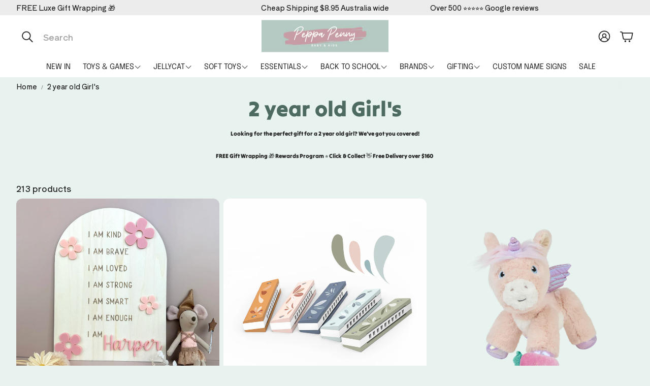

--- FILE ---
content_type: text/html; charset=utf-8
request_url: https://www.peppapenny.com/collections/girls-birthday-2-years
body_size: 57309
content:
<!doctype html>
<html
  class="no-js"
  lang="en"
  dir="ltr"
>
  <head>
    <meta charset="utf-8">
    <meta http-equiv="X-UA-Compatible" content="IE=edge">
    <meta name="viewport" content="width=device-width,initial-scale=1">
    <meta name="theme-color" content="">
    <link rel="canonical" href="https://www.peppapenny.com/collections/girls-birthday-2-years">
    <link rel="preconnect" href="https://cdn.shopify.com" crossorigin><link rel="preconnect" href="https://fonts.shopifycdn.com" crossorigin><title>2 year old Girl&#39;s</title>

    
      <meta name="description" content="Looking for the perfect gift for a 2 year old girl? We&#39;ve got you covered! FREE Gift Wrapping 🎁 Rewards Program ⭐️ Click &amp;amp; Collect 👋 Free Delivery over $160 ">
    

    

<meta property="og:site_name" content="Peppa Penny">
<meta property="og:url" content="https://www.peppapenny.com/collections/girls-birthday-2-years">
<meta property="og:title" content="2 year old Girl&#39;s">
<meta property="og:type" content="product.group">
<meta property="og:description" content="Looking for the perfect gift for a 2 year old girl? We&#39;ve got you covered! FREE Gift Wrapping 🎁 Rewards Program ⭐️ Click &amp;amp; Collect 👋 Free Delivery over $160 "><meta property="og:image" content="http://www.peppapenny.com/cdn/shop/collections/7.png?v=1725080079">
  <meta property="og:image:secure_url" content="https://www.peppapenny.com/cdn/shop/collections/7.png?v=1725080079">
  <meta property="og:image:width" content="500">
  <meta property="og:image:height" content="500"><meta name="twitter:card" content="summary_large_image">
<meta name="twitter:title" content="2 year old Girl&#39;s">
<meta name="twitter:description" content="Looking for the perfect gift for a 2 year old girl? We&#39;ve got you covered! FREE Gift Wrapping 🎁 Rewards Program ⭐️ Click &amp;amp; Collect 👋 Free Delivery over $160 ">


    <link href="//www.peppapenny.com/cdn/shop/t/49/assets/swiper.css?v=45721610412143988371758850785" rel="stylesheet" type="text/css" media="all" />

    <link href="//www.peppapenny.com/cdn/shop/t/49/assets/settings.css?v=28723521008790614111758916859" rel="stylesheet" type="text/css" media="all" />
    <link href="//www.peppapenny.com/cdn/shop/t/49/assets/critical.css?v=131028166098142212081758850783" rel="stylesheet" type="text/css" media="all" />

    <script src="//www.peppapenny.com/cdn/shop/t/49/assets/variants.js?v=130435000265492601861758850785" defer="defer"></script>

    <link rel="preload" href="//www.peppapenny.com/cdn/shop/t/49/assets/main.css?v=37030324529519187731758850784" as="style" onload="this.onload=null;this.rel='stylesheet'">
    <noscript><link rel="stylesheet" href="//www.peppapenny.com/cdn/shop/t/49/assets/main.css?v=37030324529519187731758850784"></noscript>
    <link href="//www.peppapenny.com/cdn/shop/t/49/assets/custom.css?v=111603181540343972631758850783" rel="stylesheet" type="text/css" media="all" />

    <script src="//www.peppapenny.com/cdn/shop/t/49/assets/constants.js?v=158563610161624409731758850783" defer="defer"></script>
    <script src="//www.peppapenny.com/cdn/shop/t/49/assets/pubsub.js?v=158357773527763999511758850784" defer="defer"></script>
    <script src="//www.peppapenny.com/cdn/shop/t/49/assets/global.js?v=105123249998389610981758850784" defer="defer"></script>
    <script src="//www.peppapenny.com/cdn/shop/t/49/assets/base.js?v=152260219828763896181758850783" defer="defer"></script>

    <script src="//www.peppapenny.com/cdn/shop/t/49/assets/color-swatch.js?v=182849972204433250091758850783" defer="defer"></script>
    <script src="//www.peppapenny.com/cdn/shop/t/49/assets/localization-form.js?v=68653642382058027111758850784" defer="defer"></script>
    <script src="//www.peppapenny.com/cdn/shop/t/49/assets/animations.js?v=37312632095138735101758850783" defer="defer"></script>
    <script src="//www.peppapenny.com/cdn/shop/t/49/assets/drawer-select.js?v=29189407719080657991758850783" defer="defer"></script>
    <script src="//www.peppapenny.com/cdn/shop/t/49/assets/model_element.js?v=158477732829452102971758850784" defer="defer"></script>
    <script type="module" src="//www.peppapenny.com/cdn/shop/t/49/assets/gallery.js?v=95741174867143149241758850784" defer="defer"></script>

    <script>window.performance && window.performance.mark && window.performance.mark('shopify.content_for_header.start');</script><meta name="google-site-verification" content="U07-DNyfa1TgLAmGV9YWw4Ug-WKrtaiqj_6xy_JTmsw">
<meta id="shopify-digital-wallet" name="shopify-digital-wallet" content="/9081948/digital_wallets/dialog">
<meta name="shopify-checkout-api-token" content="1a9b1c47842e06f64df9ae13e51057f4">
<meta id="in-context-paypal-metadata" data-shop-id="9081948" data-venmo-supported="false" data-environment="production" data-locale="en_US" data-paypal-v4="true" data-currency="AUD">
<link rel="alternate" type="application/atom+xml" title="Feed" href="/collections/girls-birthday-2-years.atom" />
<link rel="next" href="/collections/girls-birthday-2-years?page=2">
<link rel="alternate" hreflang="x-default" href="https://www.peppapenny.com/collections/girls-birthday-2-years">
<link rel="alternate" hreflang="en" href="https://www.peppapenny.com/collections/girls-birthday-2-years">
<link rel="alternate" hreflang="en-CA" href="https://www.peppapenny.com/en-ca/collections/girls-birthday-2-years">
<link rel="alternate" hreflang="en-NZ" href="https://www.peppapenny.com/en-nz/collections/girls-birthday-2-years">
<link rel="alternate" hreflang="en-GB" href="https://www.peppapenny.com/en-gb/collections/girls-birthday-2-years">
<link rel="alternate" hreflang="en-US" href="https://www.peppapenny.com/en-us/collections/girls-birthday-2-years">
<link rel="alternate" type="application/json+oembed" href="https://www.peppapenny.com/collections/girls-birthday-2-years.oembed">
<script async="async" src="/checkouts/internal/preloads.js?locale=en-AU"></script>
<link rel="preconnect" href="https://shop.app" crossorigin="anonymous">
<script async="async" src="https://shop.app/checkouts/internal/preloads.js?locale=en-AU&shop_id=9081948" crossorigin="anonymous"></script>
<script id="apple-pay-shop-capabilities" type="application/json">{"shopId":9081948,"countryCode":"AU","currencyCode":"AUD","merchantCapabilities":["supports3DS"],"merchantId":"gid:\/\/shopify\/Shop\/9081948","merchantName":"Peppa Penny","requiredBillingContactFields":["postalAddress","email","phone"],"requiredShippingContactFields":["postalAddress","email","phone"],"shippingType":"shipping","supportedNetworks":["visa","masterCard","amex","jcb"],"total":{"type":"pending","label":"Peppa Penny","amount":"1.00"},"shopifyPaymentsEnabled":true,"supportsSubscriptions":true}</script>
<script id="shopify-features" type="application/json">{"accessToken":"1a9b1c47842e06f64df9ae13e51057f4","betas":["rich-media-storefront-analytics"],"domain":"www.peppapenny.com","predictiveSearch":true,"shopId":9081948,"locale":"en"}</script>
<script>var Shopify = Shopify || {};
Shopify.shop = "peppapenny.myshopify.com";
Shopify.locale = "en";
Shopify.currency = {"active":"AUD","rate":"1.0"};
Shopify.country = "AU";
Shopify.theme = {"name":"Nook","id":182897344800,"schema_name":"Wonder","schema_version":"2.0.0","theme_store_id":2684,"role":"main"};
Shopify.theme.handle = "null";
Shopify.theme.style = {"id":null,"handle":null};
Shopify.cdnHost = "www.peppapenny.com/cdn";
Shopify.routes = Shopify.routes || {};
Shopify.routes.root = "/";</script>
<script type="module">!function(o){(o.Shopify=o.Shopify||{}).modules=!0}(window);</script>
<script>!function(o){function n(){var o=[];function n(){o.push(Array.prototype.slice.apply(arguments))}return n.q=o,n}var t=o.Shopify=o.Shopify||{};t.loadFeatures=n(),t.autoloadFeatures=n()}(window);</script>
<script>
  window.ShopifyPay = window.ShopifyPay || {};
  window.ShopifyPay.apiHost = "shop.app\/pay";
  window.ShopifyPay.redirectState = null;
</script>
<script id="shop-js-analytics" type="application/json">{"pageType":"collection"}</script>
<script defer="defer" async type="module" src="//www.peppapenny.com/cdn/shopifycloud/shop-js/modules/v2/client.init-shop-cart-sync_BT-GjEfc.en.esm.js"></script>
<script defer="defer" async type="module" src="//www.peppapenny.com/cdn/shopifycloud/shop-js/modules/v2/chunk.common_D58fp_Oc.esm.js"></script>
<script defer="defer" async type="module" src="//www.peppapenny.com/cdn/shopifycloud/shop-js/modules/v2/chunk.modal_xMitdFEc.esm.js"></script>
<script type="module">
  await import("//www.peppapenny.com/cdn/shopifycloud/shop-js/modules/v2/client.init-shop-cart-sync_BT-GjEfc.en.esm.js");
await import("//www.peppapenny.com/cdn/shopifycloud/shop-js/modules/v2/chunk.common_D58fp_Oc.esm.js");
await import("//www.peppapenny.com/cdn/shopifycloud/shop-js/modules/v2/chunk.modal_xMitdFEc.esm.js");

  window.Shopify.SignInWithShop?.initShopCartSync?.({"fedCMEnabled":true,"windoidEnabled":true});

</script>
<script>
  window.Shopify = window.Shopify || {};
  if (!window.Shopify.featureAssets) window.Shopify.featureAssets = {};
  window.Shopify.featureAssets['shop-js'] = {"shop-cart-sync":["modules/v2/client.shop-cart-sync_DZOKe7Ll.en.esm.js","modules/v2/chunk.common_D58fp_Oc.esm.js","modules/v2/chunk.modal_xMitdFEc.esm.js"],"init-fed-cm":["modules/v2/client.init-fed-cm_B6oLuCjv.en.esm.js","modules/v2/chunk.common_D58fp_Oc.esm.js","modules/v2/chunk.modal_xMitdFEc.esm.js"],"shop-cash-offers":["modules/v2/client.shop-cash-offers_D2sdYoxE.en.esm.js","modules/v2/chunk.common_D58fp_Oc.esm.js","modules/v2/chunk.modal_xMitdFEc.esm.js"],"shop-login-button":["modules/v2/client.shop-login-button_QeVjl5Y3.en.esm.js","modules/v2/chunk.common_D58fp_Oc.esm.js","modules/v2/chunk.modal_xMitdFEc.esm.js"],"pay-button":["modules/v2/client.pay-button_DXTOsIq6.en.esm.js","modules/v2/chunk.common_D58fp_Oc.esm.js","modules/v2/chunk.modal_xMitdFEc.esm.js"],"shop-button":["modules/v2/client.shop-button_DQZHx9pm.en.esm.js","modules/v2/chunk.common_D58fp_Oc.esm.js","modules/v2/chunk.modal_xMitdFEc.esm.js"],"avatar":["modules/v2/client.avatar_BTnouDA3.en.esm.js"],"init-windoid":["modules/v2/client.init-windoid_CR1B-cfM.en.esm.js","modules/v2/chunk.common_D58fp_Oc.esm.js","modules/v2/chunk.modal_xMitdFEc.esm.js"],"init-shop-for-new-customer-accounts":["modules/v2/client.init-shop-for-new-customer-accounts_C_vY_xzh.en.esm.js","modules/v2/client.shop-login-button_QeVjl5Y3.en.esm.js","modules/v2/chunk.common_D58fp_Oc.esm.js","modules/v2/chunk.modal_xMitdFEc.esm.js"],"init-shop-email-lookup-coordinator":["modules/v2/client.init-shop-email-lookup-coordinator_BI7n9ZSv.en.esm.js","modules/v2/chunk.common_D58fp_Oc.esm.js","modules/v2/chunk.modal_xMitdFEc.esm.js"],"init-shop-cart-sync":["modules/v2/client.init-shop-cart-sync_BT-GjEfc.en.esm.js","modules/v2/chunk.common_D58fp_Oc.esm.js","modules/v2/chunk.modal_xMitdFEc.esm.js"],"shop-toast-manager":["modules/v2/client.shop-toast-manager_DiYdP3xc.en.esm.js","modules/v2/chunk.common_D58fp_Oc.esm.js","modules/v2/chunk.modal_xMitdFEc.esm.js"],"init-customer-accounts":["modules/v2/client.init-customer-accounts_D9ZNqS-Q.en.esm.js","modules/v2/client.shop-login-button_QeVjl5Y3.en.esm.js","modules/v2/chunk.common_D58fp_Oc.esm.js","modules/v2/chunk.modal_xMitdFEc.esm.js"],"init-customer-accounts-sign-up":["modules/v2/client.init-customer-accounts-sign-up_iGw4briv.en.esm.js","modules/v2/client.shop-login-button_QeVjl5Y3.en.esm.js","modules/v2/chunk.common_D58fp_Oc.esm.js","modules/v2/chunk.modal_xMitdFEc.esm.js"],"shop-follow-button":["modules/v2/client.shop-follow-button_CqMgW2wH.en.esm.js","modules/v2/chunk.common_D58fp_Oc.esm.js","modules/v2/chunk.modal_xMitdFEc.esm.js"],"checkout-modal":["modules/v2/client.checkout-modal_xHeaAweL.en.esm.js","modules/v2/chunk.common_D58fp_Oc.esm.js","modules/v2/chunk.modal_xMitdFEc.esm.js"],"shop-login":["modules/v2/client.shop-login_D91U-Q7h.en.esm.js","modules/v2/chunk.common_D58fp_Oc.esm.js","modules/v2/chunk.modal_xMitdFEc.esm.js"],"lead-capture":["modules/v2/client.lead-capture_BJmE1dJe.en.esm.js","modules/v2/chunk.common_D58fp_Oc.esm.js","modules/v2/chunk.modal_xMitdFEc.esm.js"],"payment-terms":["modules/v2/client.payment-terms_Ci9AEqFq.en.esm.js","modules/v2/chunk.common_D58fp_Oc.esm.js","modules/v2/chunk.modal_xMitdFEc.esm.js"]};
</script>
<script>(function() {
  var isLoaded = false;
  function asyncLoad() {
    if (isLoaded) return;
    isLoaded = true;
    var urls = ["https:\/\/cdn.nfcube.com\/aeab9bf384b2a72531feeff4de11475f.js?shop=peppapenny.myshopify.com"];
    for (var i = 0; i < urls.length; i++) {
      var s = document.createElement('script');
      s.type = 'text/javascript';
      s.async = true;
      s.src = urls[i];
      var x = document.getElementsByTagName('script')[0];
      x.parentNode.insertBefore(s, x);
    }
  };
  if(window.attachEvent) {
    window.attachEvent('onload', asyncLoad);
  } else {
    window.addEventListener('load', asyncLoad, false);
  }
})();</script>
<script id="__st">var __st={"a":9081948,"offset":36000,"reqid":"b94c9f87-e873-4644-9de1-72564b4862ea-1769158748","pageurl":"www.peppapenny.com\/collections\/girls-birthday-2-years","u":"31da3bc99049","p":"collection","rtyp":"collection","rid":261109186607};</script>
<script>window.ShopifyPaypalV4VisibilityTracking = true;</script>
<script id="captcha-bootstrap">!function(){'use strict';const t='contact',e='account',n='new_comment',o=[[t,t],['blogs',n],['comments',n],[t,'customer']],c=[[e,'customer_login'],[e,'guest_login'],[e,'recover_customer_password'],[e,'create_customer']],r=t=>t.map((([t,e])=>`form[action*='/${t}']:not([data-nocaptcha='true']) input[name='form_type'][value='${e}']`)).join(','),a=t=>()=>t?[...document.querySelectorAll(t)].map((t=>t.form)):[];function s(){const t=[...o],e=r(t);return a(e)}const i='password',u='form_key',d=['recaptcha-v3-token','g-recaptcha-response','h-captcha-response',i],f=()=>{try{return window.sessionStorage}catch{return}},m='__shopify_v',_=t=>t.elements[u];function p(t,e,n=!1){try{const o=window.sessionStorage,c=JSON.parse(o.getItem(e)),{data:r}=function(t){const{data:e,action:n}=t;return t[m]||n?{data:e,action:n}:{data:t,action:n}}(c);for(const[e,n]of Object.entries(r))t.elements[e]&&(t.elements[e].value=n);n&&o.removeItem(e)}catch(o){console.error('form repopulation failed',{error:o})}}const l='form_type',E='cptcha';function T(t){t.dataset[E]=!0}const w=window,h=w.document,L='Shopify',v='ce_forms',y='captcha';let A=!1;((t,e)=>{const n=(g='f06e6c50-85a8-45c8-87d0-21a2b65856fe',I='https://cdn.shopify.com/shopifycloud/storefront-forms-hcaptcha/ce_storefront_forms_captcha_hcaptcha.v1.5.2.iife.js',D={infoText:'Protected by hCaptcha',privacyText:'Privacy',termsText:'Terms'},(t,e,n)=>{const o=w[L][v],c=o.bindForm;if(c)return c(t,g,e,D).then(n);var r;o.q.push([[t,g,e,D],n]),r=I,A||(h.body.append(Object.assign(h.createElement('script'),{id:'captcha-provider',async:!0,src:r})),A=!0)});var g,I,D;w[L]=w[L]||{},w[L][v]=w[L][v]||{},w[L][v].q=[],w[L][y]=w[L][y]||{},w[L][y].protect=function(t,e){n(t,void 0,e),T(t)},Object.freeze(w[L][y]),function(t,e,n,w,h,L){const[v,y,A,g]=function(t,e,n){const i=e?o:[],u=t?c:[],d=[...i,...u],f=r(d),m=r(i),_=r(d.filter((([t,e])=>n.includes(e))));return[a(f),a(m),a(_),s()]}(w,h,L),I=t=>{const e=t.target;return e instanceof HTMLFormElement?e:e&&e.form},D=t=>v().includes(t);t.addEventListener('submit',(t=>{const e=I(t);if(!e)return;const n=D(e)&&!e.dataset.hcaptchaBound&&!e.dataset.recaptchaBound,o=_(e),c=g().includes(e)&&(!o||!o.value);(n||c)&&t.preventDefault(),c&&!n&&(function(t){try{if(!f())return;!function(t){const e=f();if(!e)return;const n=_(t);if(!n)return;const o=n.value;o&&e.removeItem(o)}(t);const e=Array.from(Array(32),(()=>Math.random().toString(36)[2])).join('');!function(t,e){_(t)||t.append(Object.assign(document.createElement('input'),{type:'hidden',name:u})),t.elements[u].value=e}(t,e),function(t,e){const n=f();if(!n)return;const o=[...t.querySelectorAll(`input[type='${i}']`)].map((({name:t})=>t)),c=[...d,...o],r={};for(const[a,s]of new FormData(t).entries())c.includes(a)||(r[a]=s);n.setItem(e,JSON.stringify({[m]:1,action:t.action,data:r}))}(t,e)}catch(e){console.error('failed to persist form',e)}}(e),e.submit())}));const S=(t,e)=>{t&&!t.dataset[E]&&(n(t,e.some((e=>e===t))),T(t))};for(const o of['focusin','change'])t.addEventListener(o,(t=>{const e=I(t);D(e)&&S(e,y())}));const B=e.get('form_key'),M=e.get(l),P=B&&M;t.addEventListener('DOMContentLoaded',(()=>{const t=y();if(P)for(const e of t)e.elements[l].value===M&&p(e,B);[...new Set([...A(),...v().filter((t=>'true'===t.dataset.shopifyCaptcha))])].forEach((e=>S(e,t)))}))}(h,new URLSearchParams(w.location.search),n,t,e,['guest_login'])})(!0,!0)}();</script>
<script integrity="sha256-4kQ18oKyAcykRKYeNunJcIwy7WH5gtpwJnB7kiuLZ1E=" data-source-attribution="shopify.loadfeatures" defer="defer" src="//www.peppapenny.com/cdn/shopifycloud/storefront/assets/storefront/load_feature-a0a9edcb.js" crossorigin="anonymous"></script>
<script crossorigin="anonymous" defer="defer" src="//www.peppapenny.com/cdn/shopifycloud/storefront/assets/shopify_pay/storefront-65b4c6d7.js?v=20250812"></script>
<script data-source-attribution="shopify.dynamic_checkout.dynamic.init">var Shopify=Shopify||{};Shopify.PaymentButton=Shopify.PaymentButton||{isStorefrontPortableWallets:!0,init:function(){window.Shopify.PaymentButton.init=function(){};var t=document.createElement("script");t.src="https://www.peppapenny.com/cdn/shopifycloud/portable-wallets/latest/portable-wallets.en.js",t.type="module",document.head.appendChild(t)}};
</script>
<script data-source-attribution="shopify.dynamic_checkout.buyer_consent">
  function portableWalletsHideBuyerConsent(e){var t=document.getElementById("shopify-buyer-consent"),n=document.getElementById("shopify-subscription-policy-button");t&&n&&(t.classList.add("hidden"),t.setAttribute("aria-hidden","true"),n.removeEventListener("click",e))}function portableWalletsShowBuyerConsent(e){var t=document.getElementById("shopify-buyer-consent"),n=document.getElementById("shopify-subscription-policy-button");t&&n&&(t.classList.remove("hidden"),t.removeAttribute("aria-hidden"),n.addEventListener("click",e))}window.Shopify?.PaymentButton&&(window.Shopify.PaymentButton.hideBuyerConsent=portableWalletsHideBuyerConsent,window.Shopify.PaymentButton.showBuyerConsent=portableWalletsShowBuyerConsent);
</script>
<script data-source-attribution="shopify.dynamic_checkout.cart.bootstrap">document.addEventListener("DOMContentLoaded",(function(){function t(){return document.querySelector("shopify-accelerated-checkout-cart, shopify-accelerated-checkout")}if(t())Shopify.PaymentButton.init();else{new MutationObserver((function(e,n){t()&&(Shopify.PaymentButton.init(),n.disconnect())})).observe(document.body,{childList:!0,subtree:!0})}}));
</script>
<link id="shopify-accelerated-checkout-styles" rel="stylesheet" media="screen" href="https://www.peppapenny.com/cdn/shopifycloud/portable-wallets/latest/accelerated-checkout-backwards-compat.css" crossorigin="anonymous">
<style id="shopify-accelerated-checkout-cart">
        #shopify-buyer-consent {
  margin-top: 1em;
  display: inline-block;
  width: 100%;
}

#shopify-buyer-consent.hidden {
  display: none;
}

#shopify-subscription-policy-button {
  background: none;
  border: none;
  padding: 0;
  text-decoration: underline;
  font-size: inherit;
  cursor: pointer;
}

#shopify-subscription-policy-button::before {
  box-shadow: none;
}

      </style>

<script>window.performance && window.performance.mark && window.performance.mark('shopify.content_for_header.end');</script>


    <style data-shopify>
      @font-face {
  font-family: "Shippori Antique";
  font-weight: 400;
  font-style: normal;
  font-display: swap;
  src: url("//www.peppapenny.com/cdn/fonts/shippori_antique/shipporiantique_n4.173ad587416a1f4d02a4ed6352826f3e0e624560.woff2") format("woff2"),
       url("//www.peppapenny.com/cdn/fonts/shippori_antique/shipporiantique_n4.f0b9dcf1cf60082211e8ca2f9503f8ea20eed105.woff") format("woff");
}

      
      
      
      @font-face {
  font-family: "Tilt Warp";
  font-weight: 400;
  font-style: normal;
  font-display: swap;
  src: url("//www.peppapenny.com/cdn/fonts/tilt_warp/tiltwarp_n4.f384a3a1626eb8664d9936d63a78a5d24c25afb6.woff2") format("woff2"),
       url("//www.peppapenny.com/cdn/fonts/tilt_warp/tiltwarp_n4.9aae13ef5959bb7d6e8b06285e7e8e8103e6a67c.woff") format("woff");
}

      @font-face {
  font-family: Epilogue;
  font-weight: 400;
  font-style: normal;
  font-display: swap;
  src: url("//www.peppapenny.com/cdn/fonts/epilogue/epilogue_n4.1f76c7520f03b0a6e3f97f1207c74feed2e1968f.woff2") format("woff2"),
       url("//www.peppapenny.com/cdn/fonts/epilogue/epilogue_n4.38049608164cf48b1e6928c13855d2ab66b3b435.woff") format("woff");
}

      @font-face {
  font-family: Epilogue;
  font-weight: 400;
  font-style: normal;
  font-display: swap;
  src: url("//www.peppapenny.com/cdn/fonts/epilogue/epilogue_n4.1f76c7520f03b0a6e3f97f1207c74feed2e1968f.woff2") format("woff2"),
       url("//www.peppapenny.com/cdn/fonts/epilogue/epilogue_n4.38049608164cf48b1e6928c13855d2ab66b3b435.woff") format("woff");
}

      @font-face {
  font-family: Epilogue;
  font-weight: 400;
  font-style: normal;
  font-display: swap;
  src: url("//www.peppapenny.com/cdn/fonts/epilogue/epilogue_n4.1f76c7520f03b0a6e3f97f1207c74feed2e1968f.woff2") format("woff2"),
       url("//www.peppapenny.com/cdn/fonts/epilogue/epilogue_n4.38049608164cf48b1e6928c13855d2ab66b3b435.woff") format("woff");
}

      

      @font-face {
        font-family: 'icomoon';
        src:  url('//www.peppapenny.com/cdn/shop/t/49/assets/icomoon.eot?v=177295919035341837931758850784?6k4fkf');
        src:  url('//www.peppapenny.com/cdn/shop/t/49/assets/icomoon.eot?v=177295919035341837931758850784?6k4fkf#iefix') format('embedded-opentype'),
          url('//www.peppapenny.com/cdn/shop/t/49/assets/icomoon.ttf?v=57842893614872056761758850784?6k4fkf') format('truetype'),
          url('//www.peppapenny.com/cdn/shop/t/49/assets/icomoon.woff?v=28260046996164968551758850784?6k4fkf') format('woff'),
          url('//www.peppapenny.com/cdn/shop/t/49/assets/icomoon.svg?v=104217218584571201731758850784?6k4fkf#icomoon') format('svg');
        font-weight: normal;
        font-style: normal;
        font-display: block;
      }
    </style>
    <style>
      [data-custom-badge="Sale"]{
        background-color: #b4cac3;
        color: #FFFFFF;
        }
      [data-custom-badge="Trending"]{
        background-color: #91afa2;
        color: #FFFFFF;
        }
      [data-custom-badge=""]{
        background-color: #000000;
        color: #FFFFFF;
        }
      [data-custom-badge=""]{
        background-color: #000000;
        color: #FFFFFF;
        }
    </style><link rel="preload" as="font" href="//www.peppapenny.com/cdn/fonts/shippori_antique/shipporiantique_n4.173ad587416a1f4d02a4ed6352826f3e0e624560.woff2" type="font/woff2" crossorigin><link rel="preload" as="font" href="//www.peppapenny.com/cdn/fonts/tilt_warp/tiltwarp_n4.f384a3a1626eb8664d9936d63a78a5d24c25afb6.woff2" type="font/woff2" crossorigin><link rel="preload" as="font" href="//www.peppapenny.com/cdn/fonts/epilogue/epilogue_n4.1f76c7520f03b0a6e3f97f1207c74feed2e1968f.woff2" type="font/woff2" crossorigin><link rel="preload" as="font" href="//www.peppapenny.com/cdn/fonts/epilogue/epilogue_n4.1f76c7520f03b0a6e3f97f1207c74feed2e1968f.woff2" type="font/woff2" crossorigin><link rel="preload" as="font" href="//www.peppapenny.com/cdn/fonts/epilogue/epilogue_n4.1f76c7520f03b0a6e3f97f1207c74feed2e1968f.woff2" type="font/woff2" crossorigin>

    <script>
      document.documentElement.className = document.documentElement.className.replace('no-js', 'js');
    </script>
  

<!-- BEGIN app block: shopify://apps/zepto-product-personalizer/blocks/product_personalizer_main/7411210d-7b32-4c09-9455-e129e3be4729 -->
<!-- BEGIN app snippet: zepto_common --><script>
var pplr_cart = {"note":null,"attributes":{},"original_total_price":0,"total_price":0,"total_discount":0,"total_weight":0.0,"item_count":0,"items":[],"requires_shipping":false,"currency":"AUD","items_subtotal_price":0,"cart_level_discount_applications":[],"checkout_charge_amount":0};
var pplr_shop_currency = "AUD";
var pplr_enabled_currencies_size = 107;
var pplr_money_formate = "${{amount}}";
var pplr_manual_theme_selector=["CartCount span:first",".cart-item","tr img:first",".cart-product-item-info a",".cart__item--price .cart__price",".grid__item.one-half.text-right",".pplr_item_remove",".ajaxcart__qty",".header__cart-price-bubble span[data-cart-price-bubble]","form[action*=cart] [name=checkout]","Click To View Image","0","Discount Code {{ code }} is invalid","Discount code","Apply",".SomeClass","Subtotal","Shipping","EST. TOTAL"];
</script>
<script defer src="//cdn-zeptoapps.com/product-personalizer/pplr_common.js?v=23" ></script><!-- END app snippet -->

<!-- END app block --><!-- BEGIN app block: shopify://apps/coupon-x-discount-code-pop-up/blocks/coupon-x/49ebf3b1-06cb-46be-8af6-a07932a42780 -->
<!-- END app block --><!-- BEGIN app block: shopify://apps/ta-banner-pop-up/blocks/bss-banner-popup/2db47c8b-7637-4260-aa84-586b08e92aea --><script id='bss-banner-config-data'>
	if(typeof BSS_BP == "undefined") {
	  window.BSS_BP = {
	  	app_id: "",
			shop_id: "5390",
			is_watermark: "false",
			customer: null,
			shopDomain: "peppapenny.myshopify.com",
			storefrontAccessToken: "15a3a4d5dc7f977ec7332240d99dfe53",
			popup: {
				configs: [],
			},
			banner: {
				configs: []
			},
			window_popup: {
				configs: []
			},
			popupSettings: {
				delay_time: 2,
				gap_time: 3,
			},
			page_type: "collection",
			productPageId: "",
			collectionPageId: "261109186607",
			noImageAvailableImgUrl: "https://cdn.shopify.com/extensions/019be39c-26bc-70cb-9df2-da14e0227514/banner-popup-tae-332/assets/no-image-available.png",
			currentLocale: {
				name: "English",
				primary: true,
				iso_code: "en",
			},
			country: {
				name: "Australia",
				iso_code: "AU",
				currencySymbol: "$",
				market_id: "1710587951",
			},
			is_locked: false,
			partner_development: false,
			excluded_ips: '[]',
		}
		Object.defineProperty(BSS_BP, 'plan_code', {
			enumerable: false,
			configurable: false,
			writable: false,
			value: "free",
		});
		Object.defineProperty(BSS_BP, 'is_exceed_quota', {
			enumerable: false,
			configurable: false,
			writable: false,
			value: "",
		});
		Object.defineProperty(BSS_BP, 'is_legacy', {
			enumerable: false,
			configurable: false,
			writable: false,
			value: "true",
		});
	}
</script>


	<link fetchpriority="high" rel="preload" as="script" href=https://cdn.shopify.com/extensions/019be39c-26bc-70cb-9df2-da14e0227514/banner-popup-tae-332/assets/bss.bp.shared.js />
	<!-- BEGIN app snippet: window-popup-config --><script>
  BSS_BP.window_popup.configs = [].concat();

  
  BSS_BP.window_popup.dictionary = {};
  </script><!-- END app snippet -->
	<!-- BEGIN app snippet: banner-config --><script>

  BSS_BP.banner.configs = [].concat({"id":4768,"shop_id":5390,"banner_type":0,"name":"22% OFF ","priority":1,"enable":true,"position":0,"customer_type":0,"product_type":0,"excl_product_type":0,"excl_customer_type":0,"enable_allowed_countries":false,"enable_fixed_time":false,"enable_visibility_date":true,"close_button":true,"is_fixed":false,"countries":"","country_type":0,"exclude_countries":null,"fixed_time":"{\"wed\":{\"allDay\":false,\"start\":\"20:00\",\"end\":\"20:22\"}}","from_date":"2025-02-20T10:00:00.000Z","to_date":"2025-02-20T10:22:00.000Z","enable_to_date":true,"customer_ids":"","customer_tags":"","collections":"","product_ids":"","tags":"","excl_customer_ids":"","excl_customer_tags":"","excl_product_ids":"","excl_tags":"","pages":"all","specific_pages":"","enable_excl_pages":false,"excl_pages":"","show_device":"all","btn_close_color":"#ffffff","show_arrow":false,"btn_arrow_color":"#ffffff","enable_language":false,"allowed_languages":"","custom_css":"","delay_type":0,"delay_time":0,"show_again_type":0,"show_again_time":0,"collection_type":0,"collection_ids":"","excl_product_collections":"","is_deleted":false,"created_at":"2025-02-19T05:05:59.277Z","updated_at":"2025-02-19T05:05:59.277Z","email_integrations":null,"multi_config":null,"banner_templates":[{"id":4752,"banner_id":4768,"template":1,"banner_text":"<p><span style=\"font-size: 22px\">22% OFF FOR 22 MINUTES ONLY!</span></p>","clickable":false,"redirect_url":null,"bg_type":1,"bg_color":"#FF00F0","bg_opacity":100,"bg_gradient":"{\"color1\":\"#FF00F0\",\"color2\":\"#FF9766\"}","bg_preset":1,"bg_img_url_cdn":null,"bg_img_url_s3":"https://d1d838qvki95xf.cloudfront.net/public/static/adminhtml/banner/123-geometric-triangles-blue.png","bg_img_path_name":null,"bg_size":null,"text_format":0,"font_color":"#ffffff","font_size":14,"font_size_button":13,"font_family":"","font_url":"","font_url_cdn":null,"act_type":0,"act_text":"SHOP NOW","btn_style":0,"act_content_color":"#ffffff","btn_text_color":"#2f4052","countdown_start_time":null,"countdown_end_time":"Thu Feb 20 2025 20:22:00 GMT+1000 (Australian Eastern Standard Time)","act_timer_end":0,"timer_color":"{\"background\":\"#494949\",\"text\":\"#ffffff\"}","trans_countdown":"{\"day\":\"Days\",\"hours\":\"Hrs\",\"minute\":\"Mins\",\"second\":\"Secs\"}","animation_type":0,"animation_duration":"3","animation_hover_pause":false,"font_size_countdown":20,"countdown_type":0,"countdown_format":"dd:hh:mm:ss","countdown_daily":"{\"from_time\":\"00:00\",\"to_time\":\"23:59\"}","countdown_interval":"{\"start_time\":\"Thu Feb 20 2025 20:00:00 GMT+1000 (Australian Eastern Standard Time)\",\"countdown_length\":{\"days\":31,\"hours\":0,\"minutes\":0},\"break_length\":{\"days\":31,\"hours\":0,\"minutes\":0}}","bg_padding":12,"bg_padding_bottom":12,"bg_padding_left":null,"bg_padding_right":null,"mobile_padding_enabled":false,"mb_bg_padding":"12px 0px 12px 0px","content_gap":16,"font_scale_enabled":false,"font_scale":0,"border_width":"0px 0px 0px 0px","border_radius":"0px 0px 0px 0px","border_style":0,"border_color":"#000000","content_order":"text,countdown","btn_copy":null,"discount_id":null,"discount_style":null,"selected_template":null,"modified_fields":null,"enable_coupon":false,"coupon_source":0,"coupon_code":"","btn_settings":null,"free_shipping_goal":null,"form_structure":null,"button_styles":null,"slide_config":null,"created_at":"2025-02-19T05:05:59.277Z","updated_at":"2025-02-19T05:05:59.277Z"}]},);

  
  BSS_BP.banner.dictionary = {};
  </script><!-- END app snippet -->
	<!-- BEGIN app snippet: sale-popup-config --><script>
  
    BSS_BP.popupSettings = {"delay_time":2,"gap_time":3};
  

  

  BSS_BP.popup.configs = [].concat();
  
  BSS_BP.popup.dictionary = {};
  </script><!-- END app snippet -->


<!-- BEGIN app snippet: support-code -->
<!-- END app snippet -->


	<script
		id='init_script'
		defer
		src='https://cdn.shopify.com/extensions/019be39c-26bc-70cb-9df2-da14e0227514/banner-popup-tae-332/assets/bss.bp.index.js'
	></script>



<!-- END app block --><!-- BEGIN app block: shopify://apps/marsello-loyalty-email-sms/blocks/widget/2f8afca8-ebe2-41cc-a30f-c0ab7d4ac8be --><script>
  (function () {
    var w = window;
    var d = document;
    var l = function () {
      var data = btoa(
        JSON.stringify({
          Provider: 0,
          SiteIdentifier: 'peppapenny.myshopify.com',
          CustomerIdentifier: '',
          Timestamp: 'fe5b2b6718321a362317d578abbe882553707a40fbb23c695e58e67048e6aea4',
        })
      );
      w.marselloSettings = { token: data };
      var listener = function (event) {
        if (event.data == 'signup') {
          window.location.href = '/account/register';
        } else if (event.data == 'signin') {
          window.location.href = '/account/login';
        } else if (event.data == 'logout') {
          window.location.href = '/account/logout';
        }
      };
      window.addEventListener('message', listener, false);
      var s = d.createElement('script');
      s.type = 'text/javascript';
      s.async = true;
      s.src = 'https://pos.marsello.app/widget/peppapenny.myshopify.com';
      //s.src = 'https://localhost:44464/widget/peppapenny.myshopify.com';
      var x = d.getElementsByTagName('head')[0].childNodes[0];
      x.parentNode.insertBefore(s, x);
    };
    if (document.readyState === 'complete') {
      l();
    } else if (w.attachEvent) {
      w.attachEvent('onload', l);
    } else {
      w.addEventListener('load', l, false);
    }
  })();
</script>



<!-- END app block --><!-- BEGIN app block: shopify://apps/pagefly-page-builder/blocks/app-embed/83e179f7-59a0-4589-8c66-c0dddf959200 -->

<!-- BEGIN app snippet: pagefly-cro-ab-testing-main -->







<script>
  ;(function () {
    const url = new URL(window.location)
    const viewParam = url.searchParams.get('view')
    if (viewParam && viewParam.includes('variant-pf-')) {
      url.searchParams.set('pf_v', viewParam)
      url.searchParams.delete('view')
      window.history.replaceState({}, '', url)
    }
  })()
</script>



<script type='module'>
  
  window.PAGEFLY_CRO = window.PAGEFLY_CRO || {}

  window.PAGEFLY_CRO['data_debug'] = {
    original_template_suffix: "all_collections",
    allow_ab_test: false,
    ab_test_start_time: 0,
    ab_test_end_time: 0,
    today_date_time: 1769158748000,
  }
  window.PAGEFLY_CRO['GA4'] = { enabled: false}
</script>

<!-- END app snippet -->








  <script src='https://cdn.shopify.com/extensions/019bb4f9-aed6-78a3-be91-e9d44663e6bf/pagefly-page-builder-215/assets/pagefly-helper.js' defer='defer'></script>

  <script src='https://cdn.shopify.com/extensions/019bb4f9-aed6-78a3-be91-e9d44663e6bf/pagefly-page-builder-215/assets/pagefly-general-helper.js' defer='defer'></script>

  <script src='https://cdn.shopify.com/extensions/019bb4f9-aed6-78a3-be91-e9d44663e6bf/pagefly-page-builder-215/assets/pagefly-snap-slider.js' defer='defer'></script>

  <script src='https://cdn.shopify.com/extensions/019bb4f9-aed6-78a3-be91-e9d44663e6bf/pagefly-page-builder-215/assets/pagefly-slideshow-v3.js' defer='defer'></script>

  <script src='https://cdn.shopify.com/extensions/019bb4f9-aed6-78a3-be91-e9d44663e6bf/pagefly-page-builder-215/assets/pagefly-slideshow-v4.js' defer='defer'></script>

  <script src='https://cdn.shopify.com/extensions/019bb4f9-aed6-78a3-be91-e9d44663e6bf/pagefly-page-builder-215/assets/pagefly-glider.js' defer='defer'></script>

  <script src='https://cdn.shopify.com/extensions/019bb4f9-aed6-78a3-be91-e9d44663e6bf/pagefly-page-builder-215/assets/pagefly-slideshow-v1-v2.js' defer='defer'></script>

  <script src='https://cdn.shopify.com/extensions/019bb4f9-aed6-78a3-be91-e9d44663e6bf/pagefly-page-builder-215/assets/pagefly-product-media.js' defer='defer'></script>

  <script src='https://cdn.shopify.com/extensions/019bb4f9-aed6-78a3-be91-e9d44663e6bf/pagefly-page-builder-215/assets/pagefly-product.js' defer='defer'></script>


<script id='pagefly-helper-data' type='application/json'>
  {
    "page_optimization": {
      "assets_prefetching": false
    },
    "elements_asset_mapper": {
      "Accordion": "https://cdn.shopify.com/extensions/019bb4f9-aed6-78a3-be91-e9d44663e6bf/pagefly-page-builder-215/assets/pagefly-accordion.js",
      "Accordion3": "https://cdn.shopify.com/extensions/019bb4f9-aed6-78a3-be91-e9d44663e6bf/pagefly-page-builder-215/assets/pagefly-accordion3.js",
      "CountDown": "https://cdn.shopify.com/extensions/019bb4f9-aed6-78a3-be91-e9d44663e6bf/pagefly-page-builder-215/assets/pagefly-countdown.js",
      "GMap1": "https://cdn.shopify.com/extensions/019bb4f9-aed6-78a3-be91-e9d44663e6bf/pagefly-page-builder-215/assets/pagefly-gmap.js",
      "GMap2": "https://cdn.shopify.com/extensions/019bb4f9-aed6-78a3-be91-e9d44663e6bf/pagefly-page-builder-215/assets/pagefly-gmap.js",
      "GMapBasicV2": "https://cdn.shopify.com/extensions/019bb4f9-aed6-78a3-be91-e9d44663e6bf/pagefly-page-builder-215/assets/pagefly-gmap.js",
      "GMapAdvancedV2": "https://cdn.shopify.com/extensions/019bb4f9-aed6-78a3-be91-e9d44663e6bf/pagefly-page-builder-215/assets/pagefly-gmap.js",
      "HTML.Video": "https://cdn.shopify.com/extensions/019bb4f9-aed6-78a3-be91-e9d44663e6bf/pagefly-page-builder-215/assets/pagefly-htmlvideo.js",
      "HTML.Video2": "https://cdn.shopify.com/extensions/019bb4f9-aed6-78a3-be91-e9d44663e6bf/pagefly-page-builder-215/assets/pagefly-htmlvideo2.js",
      "HTML.Video3": "https://cdn.shopify.com/extensions/019bb4f9-aed6-78a3-be91-e9d44663e6bf/pagefly-page-builder-215/assets/pagefly-htmlvideo2.js",
      "BackgroundVideo": "https://cdn.shopify.com/extensions/019bb4f9-aed6-78a3-be91-e9d44663e6bf/pagefly-page-builder-215/assets/pagefly-htmlvideo2.js",
      "Instagram": "https://cdn.shopify.com/extensions/019bb4f9-aed6-78a3-be91-e9d44663e6bf/pagefly-page-builder-215/assets/pagefly-instagram.js",
      "Instagram2": "https://cdn.shopify.com/extensions/019bb4f9-aed6-78a3-be91-e9d44663e6bf/pagefly-page-builder-215/assets/pagefly-instagram.js",
      "Insta3": "https://cdn.shopify.com/extensions/019bb4f9-aed6-78a3-be91-e9d44663e6bf/pagefly-page-builder-215/assets/pagefly-instagram3.js",
      "Tabs": "https://cdn.shopify.com/extensions/019bb4f9-aed6-78a3-be91-e9d44663e6bf/pagefly-page-builder-215/assets/pagefly-tab.js",
      "Tabs3": "https://cdn.shopify.com/extensions/019bb4f9-aed6-78a3-be91-e9d44663e6bf/pagefly-page-builder-215/assets/pagefly-tab3.js",
      "ProductBox": "https://cdn.shopify.com/extensions/019bb4f9-aed6-78a3-be91-e9d44663e6bf/pagefly-page-builder-215/assets/pagefly-cart.js",
      "FBPageBox2": "https://cdn.shopify.com/extensions/019bb4f9-aed6-78a3-be91-e9d44663e6bf/pagefly-page-builder-215/assets/pagefly-facebook.js",
      "FBLikeButton2": "https://cdn.shopify.com/extensions/019bb4f9-aed6-78a3-be91-e9d44663e6bf/pagefly-page-builder-215/assets/pagefly-facebook.js",
      "TwitterFeed2": "https://cdn.shopify.com/extensions/019bb4f9-aed6-78a3-be91-e9d44663e6bf/pagefly-page-builder-215/assets/pagefly-twitter.js",
      "Paragraph4": "https://cdn.shopify.com/extensions/019bb4f9-aed6-78a3-be91-e9d44663e6bf/pagefly-page-builder-215/assets/pagefly-paragraph4.js",

      "AliReviews": "https://cdn.shopify.com/extensions/019bb4f9-aed6-78a3-be91-e9d44663e6bf/pagefly-page-builder-215/assets/pagefly-3rd-elements.js",
      "BackInStock": "https://cdn.shopify.com/extensions/019bb4f9-aed6-78a3-be91-e9d44663e6bf/pagefly-page-builder-215/assets/pagefly-3rd-elements.js",
      "GloboBackInStock": "https://cdn.shopify.com/extensions/019bb4f9-aed6-78a3-be91-e9d44663e6bf/pagefly-page-builder-215/assets/pagefly-3rd-elements.js",
      "GrowaveWishlist": "https://cdn.shopify.com/extensions/019bb4f9-aed6-78a3-be91-e9d44663e6bf/pagefly-page-builder-215/assets/pagefly-3rd-elements.js",
      "InfiniteOptionsShopPad": "https://cdn.shopify.com/extensions/019bb4f9-aed6-78a3-be91-e9d44663e6bf/pagefly-page-builder-215/assets/pagefly-3rd-elements.js",
      "InkybayProductPersonalizer": "https://cdn.shopify.com/extensions/019bb4f9-aed6-78a3-be91-e9d44663e6bf/pagefly-page-builder-215/assets/pagefly-3rd-elements.js",
      "LimeSpot": "https://cdn.shopify.com/extensions/019bb4f9-aed6-78a3-be91-e9d44663e6bf/pagefly-page-builder-215/assets/pagefly-3rd-elements.js",
      "Loox": "https://cdn.shopify.com/extensions/019bb4f9-aed6-78a3-be91-e9d44663e6bf/pagefly-page-builder-215/assets/pagefly-3rd-elements.js",
      "Opinew": "https://cdn.shopify.com/extensions/019bb4f9-aed6-78a3-be91-e9d44663e6bf/pagefly-page-builder-215/assets/pagefly-3rd-elements.js",
      "Powr": "https://cdn.shopify.com/extensions/019bb4f9-aed6-78a3-be91-e9d44663e6bf/pagefly-page-builder-215/assets/pagefly-3rd-elements.js",
      "ProductReviews": "https://cdn.shopify.com/extensions/019bb4f9-aed6-78a3-be91-e9d44663e6bf/pagefly-page-builder-215/assets/pagefly-3rd-elements.js",
      "PushOwl": "https://cdn.shopify.com/extensions/019bb4f9-aed6-78a3-be91-e9d44663e6bf/pagefly-page-builder-215/assets/pagefly-3rd-elements.js",
      "ReCharge": "https://cdn.shopify.com/extensions/019bb4f9-aed6-78a3-be91-e9d44663e6bf/pagefly-page-builder-215/assets/pagefly-3rd-elements.js",
      "Rivyo": "https://cdn.shopify.com/extensions/019bb4f9-aed6-78a3-be91-e9d44663e6bf/pagefly-page-builder-215/assets/pagefly-3rd-elements.js",
      "TrackingMore": "https://cdn.shopify.com/extensions/019bb4f9-aed6-78a3-be91-e9d44663e6bf/pagefly-page-builder-215/assets/pagefly-3rd-elements.js",
      "Vitals": "https://cdn.shopify.com/extensions/019bb4f9-aed6-78a3-be91-e9d44663e6bf/pagefly-page-builder-215/assets/pagefly-3rd-elements.js",
      "Wiser": "https://cdn.shopify.com/extensions/019bb4f9-aed6-78a3-be91-e9d44663e6bf/pagefly-page-builder-215/assets/pagefly-3rd-elements.js"
    },
    "custom_elements_mapper": {
      "pf-click-action-element": "https://cdn.shopify.com/extensions/019bb4f9-aed6-78a3-be91-e9d44663e6bf/pagefly-page-builder-215/assets/pagefly-click-action-element.js",
      "pf-dialog-element": "https://cdn.shopify.com/extensions/019bb4f9-aed6-78a3-be91-e9d44663e6bf/pagefly-page-builder-215/assets/pagefly-dialog-element.js"
    }
  }
</script>


<!-- END app block --><link href="https://cdn.shopify.com/extensions/019be513-53de-7335-88ed-0e790189f91b/corner-96/assets/cornerWidget.css" rel="stylesheet" type="text/css" media="all">
<script src="https://cdn.shopify.com/extensions/019a5d80-8710-77bf-8b23-2c737ee4b3e2/coupon-x-live-15/assets/shopify-cx-fronted.js" type="text/javascript" defer="defer"></script>
<link href="https://monorail-edge.shopifysvc.com" rel="dns-prefetch">
<script>(function(){if ("sendBeacon" in navigator && "performance" in window) {try {var session_token_from_headers = performance.getEntriesByType('navigation')[0].serverTiming.find(x => x.name == '_s').description;} catch {var session_token_from_headers = undefined;}var session_cookie_matches = document.cookie.match(/_shopify_s=([^;]*)/);var session_token_from_cookie = session_cookie_matches && session_cookie_matches.length === 2 ? session_cookie_matches[1] : "";var session_token = session_token_from_headers || session_token_from_cookie || "";function handle_abandonment_event(e) {var entries = performance.getEntries().filter(function(entry) {return /monorail-edge.shopifysvc.com/.test(entry.name);});if (!window.abandonment_tracked && entries.length === 0) {window.abandonment_tracked = true;var currentMs = Date.now();var navigation_start = performance.timing.navigationStart;var payload = {shop_id: 9081948,url: window.location.href,navigation_start,duration: currentMs - navigation_start,session_token,page_type: "collection"};window.navigator.sendBeacon("https://monorail-edge.shopifysvc.com/v1/produce", JSON.stringify({schema_id: "online_store_buyer_site_abandonment/1.1",payload: payload,metadata: {event_created_at_ms: currentMs,event_sent_at_ms: currentMs}}));}}window.addEventListener('pagehide', handle_abandonment_event);}}());</script>
<script id="web-pixels-manager-setup">(function e(e,d,r,n,o){if(void 0===o&&(o={}),!Boolean(null===(a=null===(i=window.Shopify)||void 0===i?void 0:i.analytics)||void 0===a?void 0:a.replayQueue)){var i,a;window.Shopify=window.Shopify||{};var t=window.Shopify;t.analytics=t.analytics||{};var s=t.analytics;s.replayQueue=[],s.publish=function(e,d,r){return s.replayQueue.push([e,d,r]),!0};try{self.performance.mark("wpm:start")}catch(e){}var l=function(){var e={modern:/Edge?\/(1{2}[4-9]|1[2-9]\d|[2-9]\d{2}|\d{4,})\.\d+(\.\d+|)|Firefox\/(1{2}[4-9]|1[2-9]\d|[2-9]\d{2}|\d{4,})\.\d+(\.\d+|)|Chrom(ium|e)\/(9{2}|\d{3,})\.\d+(\.\d+|)|(Maci|X1{2}).+ Version\/(15\.\d+|(1[6-9]|[2-9]\d|\d{3,})\.\d+)([,.]\d+|)( \(\w+\)|)( Mobile\/\w+|) Safari\/|Chrome.+OPR\/(9{2}|\d{3,})\.\d+\.\d+|(CPU[ +]OS|iPhone[ +]OS|CPU[ +]iPhone|CPU IPhone OS|CPU iPad OS)[ +]+(15[._]\d+|(1[6-9]|[2-9]\d|\d{3,})[._]\d+)([._]\d+|)|Android:?[ /-](13[3-9]|1[4-9]\d|[2-9]\d{2}|\d{4,})(\.\d+|)(\.\d+|)|Android.+Firefox\/(13[5-9]|1[4-9]\d|[2-9]\d{2}|\d{4,})\.\d+(\.\d+|)|Android.+Chrom(ium|e)\/(13[3-9]|1[4-9]\d|[2-9]\d{2}|\d{4,})\.\d+(\.\d+|)|SamsungBrowser\/([2-9]\d|\d{3,})\.\d+/,legacy:/Edge?\/(1[6-9]|[2-9]\d|\d{3,})\.\d+(\.\d+|)|Firefox\/(5[4-9]|[6-9]\d|\d{3,})\.\d+(\.\d+|)|Chrom(ium|e)\/(5[1-9]|[6-9]\d|\d{3,})\.\d+(\.\d+|)([\d.]+$|.*Safari\/(?![\d.]+ Edge\/[\d.]+$))|(Maci|X1{2}).+ Version\/(10\.\d+|(1[1-9]|[2-9]\d|\d{3,})\.\d+)([,.]\d+|)( \(\w+\)|)( Mobile\/\w+|) Safari\/|Chrome.+OPR\/(3[89]|[4-9]\d|\d{3,})\.\d+\.\d+|(CPU[ +]OS|iPhone[ +]OS|CPU[ +]iPhone|CPU IPhone OS|CPU iPad OS)[ +]+(10[._]\d+|(1[1-9]|[2-9]\d|\d{3,})[._]\d+)([._]\d+|)|Android:?[ /-](13[3-9]|1[4-9]\d|[2-9]\d{2}|\d{4,})(\.\d+|)(\.\d+|)|Mobile Safari.+OPR\/([89]\d|\d{3,})\.\d+\.\d+|Android.+Firefox\/(13[5-9]|1[4-9]\d|[2-9]\d{2}|\d{4,})\.\d+(\.\d+|)|Android.+Chrom(ium|e)\/(13[3-9]|1[4-9]\d|[2-9]\d{2}|\d{4,})\.\d+(\.\d+|)|Android.+(UC? ?Browser|UCWEB|U3)[ /]?(15\.([5-9]|\d{2,})|(1[6-9]|[2-9]\d|\d{3,})\.\d+)\.\d+|SamsungBrowser\/(5\.\d+|([6-9]|\d{2,})\.\d+)|Android.+MQ{2}Browser\/(14(\.(9|\d{2,})|)|(1[5-9]|[2-9]\d|\d{3,})(\.\d+|))(\.\d+|)|K[Aa][Ii]OS\/(3\.\d+|([4-9]|\d{2,})\.\d+)(\.\d+|)/},d=e.modern,r=e.legacy,n=navigator.userAgent;return n.match(d)?"modern":n.match(r)?"legacy":"unknown"}(),u="modern"===l?"modern":"legacy",c=(null!=n?n:{modern:"",legacy:""})[u],f=function(e){return[e.baseUrl,"/wpm","/b",e.hashVersion,"modern"===e.buildTarget?"m":"l",".js"].join("")}({baseUrl:d,hashVersion:r,buildTarget:u}),m=function(e){var d=e.version,r=e.bundleTarget,n=e.surface,o=e.pageUrl,i=e.monorailEndpoint;return{emit:function(e){var a=e.status,t=e.errorMsg,s=(new Date).getTime(),l=JSON.stringify({metadata:{event_sent_at_ms:s},events:[{schema_id:"web_pixels_manager_load/3.1",payload:{version:d,bundle_target:r,page_url:o,status:a,surface:n,error_msg:t},metadata:{event_created_at_ms:s}}]});if(!i)return console&&console.warn&&console.warn("[Web Pixels Manager] No Monorail endpoint provided, skipping logging."),!1;try{return self.navigator.sendBeacon.bind(self.navigator)(i,l)}catch(e){}var u=new XMLHttpRequest;try{return u.open("POST",i,!0),u.setRequestHeader("Content-Type","text/plain"),u.send(l),!0}catch(e){return console&&console.warn&&console.warn("[Web Pixels Manager] Got an unhandled error while logging to Monorail."),!1}}}}({version:r,bundleTarget:l,surface:e.surface,pageUrl:self.location.href,monorailEndpoint:e.monorailEndpoint});try{o.browserTarget=l,function(e){var d=e.src,r=e.async,n=void 0===r||r,o=e.onload,i=e.onerror,a=e.sri,t=e.scriptDataAttributes,s=void 0===t?{}:t,l=document.createElement("script"),u=document.querySelector("head"),c=document.querySelector("body");if(l.async=n,l.src=d,a&&(l.integrity=a,l.crossOrigin="anonymous"),s)for(var f in s)if(Object.prototype.hasOwnProperty.call(s,f))try{l.dataset[f]=s[f]}catch(e){}if(o&&l.addEventListener("load",o),i&&l.addEventListener("error",i),u)u.appendChild(l);else{if(!c)throw new Error("Did not find a head or body element to append the script");c.appendChild(l)}}({src:f,async:!0,onload:function(){if(!function(){var e,d;return Boolean(null===(d=null===(e=window.Shopify)||void 0===e?void 0:e.analytics)||void 0===d?void 0:d.initialized)}()){var d=window.webPixelsManager.init(e)||void 0;if(d){var r=window.Shopify.analytics;r.replayQueue.forEach((function(e){var r=e[0],n=e[1],o=e[2];d.publishCustomEvent(r,n,o)})),r.replayQueue=[],r.publish=d.publishCustomEvent,r.visitor=d.visitor,r.initialized=!0}}},onerror:function(){return m.emit({status:"failed",errorMsg:"".concat(f," has failed to load")})},sri:function(e){var d=/^sha384-[A-Za-z0-9+/=]+$/;return"string"==typeof e&&d.test(e)}(c)?c:"",scriptDataAttributes:o}),m.emit({status:"loading"})}catch(e){m.emit({status:"failed",errorMsg:(null==e?void 0:e.message)||"Unknown error"})}}})({shopId: 9081948,storefrontBaseUrl: "https://www.peppapenny.com",extensionsBaseUrl: "https://extensions.shopifycdn.com/cdn/shopifycloud/web-pixels-manager",monorailEndpoint: "https://monorail-edge.shopifysvc.com/unstable/produce_batch",surface: "storefront-renderer",enabledBetaFlags: ["2dca8a86"],webPixelsConfigList: [{"id":"2308112672","configuration":"{\"pid\":\"D1j3nBLBTwlhQbGxzApU2VFTSlAIy\\\/tGCqi7qUnkVtw=\"}","eventPayloadVersion":"v1","runtimeContext":"STRICT","scriptVersion":"04306dedabeddadf854cdadeaf48c82c","type":"APP","apiClientId":31271321601,"privacyPurposes":["ANALYTICS","MARKETING","SALE_OF_DATA"],"dataSharingAdjustments":{"protectedCustomerApprovalScopes":["read_customer_address","read_customer_email","read_customer_name","read_customer_personal_data","read_customer_phone"]}},{"id":"878641440","configuration":"{\"config\":\"{\\\"google_tag_ids\\\":[\\\"G-K26Q6V237W\\\",\\\"AW-859449181\\\",\\\"GT-PLVS6C4\\\"],\\\"target_country\\\":\\\"AU\\\",\\\"gtag_events\\\":[{\\\"type\\\":\\\"begin_checkout\\\",\\\"action_label\\\":[\\\"G-K26Q6V237W\\\",\\\"AW-859449181\\\/WxgiCNHwrLwaEN3O6JkD\\\"]},{\\\"type\\\":\\\"search\\\",\\\"action_label\\\":[\\\"G-K26Q6V237W\\\",\\\"AW-859449181\\\/x3HBCMvwrLwaEN3O6JkD\\\"]},{\\\"type\\\":\\\"view_item\\\",\\\"action_label\\\":[\\\"G-K26Q6V237W\\\",\\\"AW-859449181\\\/8jOQCMjwrLwaEN3O6JkD\\\",\\\"MC-QL5NG3PVWZ\\\"]},{\\\"type\\\":\\\"purchase\\\",\\\"action_label\\\":[\\\"G-K26Q6V237W\\\",\\\"AW-859449181\\\/okdRCMrvrLwaEN3O6JkD\\\",\\\"MC-QL5NG3PVWZ\\\"]},{\\\"type\\\":\\\"page_view\\\",\\\"action_label\\\":[\\\"G-K26Q6V237W\\\",\\\"AW-859449181\\\/C9mxCM3vrLwaEN3O6JkD\\\",\\\"MC-QL5NG3PVWZ\\\"]},{\\\"type\\\":\\\"add_payment_info\\\",\\\"action_label\\\":[\\\"G-K26Q6V237W\\\",\\\"AW-859449181\\\/46sjCNTwrLwaEN3O6JkD\\\"]},{\\\"type\\\":\\\"add_to_cart\\\",\\\"action_label\\\":[\\\"G-K26Q6V237W\\\",\\\"AW-859449181\\\/5auFCM7wrLwaEN3O6JkD\\\"]}],\\\"enable_monitoring_mode\\\":false}\"}","eventPayloadVersion":"v1","runtimeContext":"OPEN","scriptVersion":"b2a88bafab3e21179ed38636efcd8a93","type":"APP","apiClientId":1780363,"privacyPurposes":[],"dataSharingAdjustments":{"protectedCustomerApprovalScopes":["read_customer_address","read_customer_email","read_customer_name","read_customer_personal_data","read_customer_phone"]}},{"id":"704872736","configuration":"{\"pixelCode\":\"CQMR5VBC77UCDASPBVQ0\"}","eventPayloadVersion":"v1","runtimeContext":"STRICT","scriptVersion":"22e92c2ad45662f435e4801458fb78cc","type":"APP","apiClientId":4383523,"privacyPurposes":["ANALYTICS","MARKETING","SALE_OF_DATA"],"dataSharingAdjustments":{"protectedCustomerApprovalScopes":["read_customer_address","read_customer_email","read_customer_name","read_customer_personal_data","read_customer_phone"]}},{"id":"368541984","configuration":"{\"pixel_id\":\"313529642374857\",\"pixel_type\":\"facebook_pixel\",\"metaapp_system_user_token\":\"-\"}","eventPayloadVersion":"v1","runtimeContext":"OPEN","scriptVersion":"ca16bc87fe92b6042fbaa3acc2fbdaa6","type":"APP","apiClientId":2329312,"privacyPurposes":["ANALYTICS","MARKETING","SALE_OF_DATA"],"dataSharingAdjustments":{"protectedCustomerApprovalScopes":["read_customer_address","read_customer_email","read_customer_name","read_customer_personal_data","read_customer_phone"]}},{"id":"203653408","configuration":"{\"tagID\":\"2614249634058\"}","eventPayloadVersion":"v1","runtimeContext":"STRICT","scriptVersion":"18031546ee651571ed29edbe71a3550b","type":"APP","apiClientId":3009811,"privacyPurposes":["ANALYTICS","MARKETING","SALE_OF_DATA"],"dataSharingAdjustments":{"protectedCustomerApprovalScopes":["read_customer_address","read_customer_email","read_customer_name","read_customer_personal_data","read_customer_phone"]}},{"id":"144015648","eventPayloadVersion":"v1","runtimeContext":"LAX","scriptVersion":"1","type":"CUSTOM","privacyPurposes":["ANALYTICS"],"name":"Google Analytics tag (migrated)"},{"id":"shopify-app-pixel","configuration":"{}","eventPayloadVersion":"v1","runtimeContext":"STRICT","scriptVersion":"0450","apiClientId":"shopify-pixel","type":"APP","privacyPurposes":["ANALYTICS","MARKETING"]},{"id":"shopify-custom-pixel","eventPayloadVersion":"v1","runtimeContext":"LAX","scriptVersion":"0450","apiClientId":"shopify-pixel","type":"CUSTOM","privacyPurposes":["ANALYTICS","MARKETING"]}],isMerchantRequest: false,initData: {"shop":{"name":"Peppa Penny","paymentSettings":{"currencyCode":"AUD"},"myshopifyDomain":"peppapenny.myshopify.com","countryCode":"AU","storefrontUrl":"https:\/\/www.peppapenny.com"},"customer":null,"cart":null,"checkout":null,"productVariants":[],"purchasingCompany":null},},"https://www.peppapenny.com/cdn","fcfee988w5aeb613cpc8e4bc33m6693e112",{"modern":"","legacy":""},{"shopId":"9081948","storefrontBaseUrl":"https:\/\/www.peppapenny.com","extensionBaseUrl":"https:\/\/extensions.shopifycdn.com\/cdn\/shopifycloud\/web-pixels-manager","surface":"storefront-renderer","enabledBetaFlags":"[\"2dca8a86\"]","isMerchantRequest":"false","hashVersion":"fcfee988w5aeb613cpc8e4bc33m6693e112","publish":"custom","events":"[[\"page_viewed\",{}],[\"collection_viewed\",{\"collection\":{\"id\":\"261109186607\",\"title\":\"2 year old Girl's\",\"productVariants\":[{\"price\":{\"amount\":39.0,\"currencyCode\":\"AUD\"},\"product\":{\"title\":\"Custom Floral Affirmation Sign - Luma Light\",\"vendor\":\"Luma Light\",\"id\":\"9575888093472\",\"untranslatedTitle\":\"Custom Floral Affirmation Sign - Luma Light\",\"url\":\"\/products\/custom-floral-affirmation-sign-luma-light\",\"type\":\"NAME SIGN\"},\"id\":\"49066702307616\",\"image\":{\"src\":\"\/\/www.peppapenny.com\/cdn\/shop\/files\/IMG_5369.png?v=1723261483\"},\"sku\":\"40079\",\"title\":\"One Size\",\"untranslatedTitle\":\"One Size\"},{\"price\":{\"amount\":16.0,\"currencyCode\":\"AUD\"},\"product\":{\"title\":\"Harmonica - Speedy Monkey\",\"vendor\":\"Speedy Monkey\",\"id\":\"9598135599392\",\"untranslatedTitle\":\"Harmonica - Speedy Monkey\",\"url\":\"\/products\/harmonica-speedy-monkey\",\"type\":\"MUSICAL INSTRUMENTS\"},\"id\":\"49135408546080\",\"image\":{\"src\":\"\/\/www.peppapenny.com\/cdn\/shop\/files\/SP5007.jpg?v=1725277462\"},\"sku\":\"40594\",\"title\":\"Default Title\",\"untranslatedTitle\":\"Default Title\"},{\"price\":{\"amount\":84.95,\"currencyCode\":\"AUD\"},\"product\":{\"title\":\"Dinkum Unicorn Shimmer - Pink - Olli Ella\",\"vendor\":\"Olli Ella\",\"id\":\"9631359795488\",\"untranslatedTitle\":\"Dinkum Unicorn Shimmer - Pink - Olli Ella\",\"url\":\"\/products\/dinkum-unicorn-glimmer-pink-olli-ella\",\"type\":\"soft toy\"},\"id\":\"49240115740960\",\"image\":{\"src\":\"\/\/www.peppapenny.com\/cdn\/shop\/files\/Shimmer_Unicorn_Dinkum_Pink_3.png?v=1726709053\"},\"sku\":\"40931\",\"title\":\"Default Title\",\"untranslatedTitle\":\"Default Title\"},{\"price\":{\"amount\":109.0,\"currencyCode\":\"AUD\"},\"product\":{\"title\":\"Lovely Marie Blonde Hair Doll - Djeco\",\"vendor\":\"Djeco\",\"id\":\"9783281418528\",\"untranslatedTitle\":\"Lovely Marie Blonde Hair Doll - Djeco\",\"url\":\"\/products\/lovely-marie-blonde-hair-doll-djeco\",\"type\":\"Music Box\"},\"id\":\"49720457756960\",\"image\":{\"src\":\"\/\/www.peppapenny.com\/cdn\/shop\/files\/DJ7761.jpg?v=1734374666\"},\"sku\":\"42151\",\"title\":\"Default Title\",\"untranslatedTitle\":\"Default Title\"},{\"price\":{\"amount\":39.95,\"currencyCode\":\"AUD\"},\"product\":{\"title\":\"Bopsy Bunny 26cm Sweet Marigold - Alimrose\",\"vendor\":\"Alimrose\",\"id\":\"9814045491488\",\"untranslatedTitle\":\"Bopsy Bunny 26cm Sweet Marigold - Alimrose\",\"url\":\"\/products\/bopsy-bunny-26cm-sweet-marigold-alimrose\",\"type\":\"soft toy\"},\"id\":\"49844099088672\",\"image\":{\"src\":\"\/\/www.peppapenny.com\/cdn\/shop\/files\/3bd9babeb27f414b29be4db7ebe0f6d9ef5184ee34013104689125fa735d3129.webp?v=1738003200\"},\"sku\":\"42503\",\"title\":\"Default Title\",\"untranslatedTitle\":\"Default Title\"},{\"price\":{\"amount\":36.95,\"currencyCode\":\"AUD\"},\"product\":{\"title\":\"Arch Custom Name Door Sign - Luma Light\",\"vendor\":\"Luma Light\",\"id\":\"9832878145824\",\"untranslatedTitle\":\"Arch Custom Name Door Sign - Luma Light\",\"url\":\"\/products\/arch-custom-name-door-sign-luma-light\",\"type\":\"NAME SIGN\"},\"id\":\"49932252741920\",\"image\":{\"src\":\"\/\/www.peppapenny.com\/cdn\/shop\/files\/IMG_9667.jpg?v=1740594762\"},\"sku\":\"42922\",\"title\":\"White\",\"untranslatedTitle\":\"White\"},{\"price\":{\"amount\":22.95,\"currencyCode\":\"AUD\"},\"product\":{\"title\":\"Playtab Go - Fat Brain Toys\",\"vendor\":\"Fat Brain Toys\",\"id\":\"9855443239200\",\"untranslatedTitle\":\"Playtab Go - Fat Brain Toys\",\"url\":\"\/products\/playtab-go-fat-brain-toys\",\"type\":\"Wooden toy\"},\"id\":\"50029194150176\",\"image\":{\"src\":\"\/\/www.peppapenny.com\/cdn\/shop\/files\/FA512-1.jpg?v=1743035833\"},\"sku\":\"43131\",\"title\":\"Default Title\",\"untranslatedTitle\":\"Default Title\"},{\"price\":{\"amount\":34.95,\"currencyCode\":\"AUD\"},\"product\":{\"title\":\"Kids Ponytail Bucket Sun Hat - Betsy - Bedhead\",\"vendor\":\"Bedhead\",\"id\":\"9875142377760\",\"untranslatedTitle\":\"Kids Ponytail Bucket Sun Hat - Betsy - Bedhead\",\"url\":\"\/products\/kids-ponytail-bucket-sun-hat-betsy-bedhead\",\"type\":\"Hat\"},\"id\":\"50080446775584\",\"image\":{\"src\":\"\/\/www.peppapenny.com\/cdn\/shop\/files\/BP318-BETSY.jpg?v=1744317644\"},\"sku\":\"43244\",\"title\":\"2-3years\",\"untranslatedTitle\":\"2-3years\"},{\"price\":{\"amount\":9.95,\"currencyCode\":\"AUD\"},\"product\":{\"title\":\"Disney Frozen Elsa Glitter Heart Hair Elastic - Pink Poppy\",\"vendor\":\"Pink Poppy\",\"id\":\"9878197371168\",\"untranslatedTitle\":\"Disney Frozen Elsa Glitter Heart Hair Elastic - Pink Poppy\",\"url\":\"\/products\/disney-frozen-elsa-glitter-heart-hair-elastic-pink-poppy\",\"type\":\"Hair Accessories\"},\"id\":\"50083504587040\",\"image\":{\"src\":\"\/\/www.peppapenny.com\/cdn\/shop\/files\/fdeb4d87801813503cce7b52d05c1aae7a777665a8b5364db278dab2058eba57.webp?v=1744432685\"},\"sku\":\"43293\",\"title\":\"Default Title\",\"untranslatedTitle\":\"Default Title\"},{\"price\":{\"amount\":64.95,\"currencyCode\":\"AUD\"},\"product\":{\"title\":\"Doll Carrier 30cm Sweet Marigold - Alimrose\",\"vendor\":\"Alimrose\",\"id\":\"9889572454688\",\"untranslatedTitle\":\"Doll Carrier 30cm Sweet Marigold - Alimrose\",\"url\":\"\/products\/doll-carrier-30cm-sweet-marigold-alimrose\",\"type\":\"Doll\"},\"id\":\"50098394726688\",\"image\":{\"src\":\"\/\/www.peppapenny.com\/cdn\/shop\/files\/img_proxy_dd59e69e-117a-4885-9e31-b605a96acc8d.webp?v=1744869437\"},\"sku\":\"43389\",\"title\":\"Default Title\",\"untranslatedTitle\":\"Default Title\"},{\"price\":{\"amount\":65.0,\"currencyCode\":\"AUD\"},\"product\":{\"title\":\"Custom Name Sign Detailed | Layered acrylic name plaque - Ballet - Luma Light\",\"vendor\":\"Luma Light\",\"id\":\"9899795874080\",\"untranslatedTitle\":\"Custom Name Sign Detailed | Layered acrylic name plaque - Ballet - Luma Light\",\"url\":\"\/products\/custom-name-sign-detailed-layered-acrylic-name-plaque-ballet-luma-light\",\"type\":\"NAME SIGN\"},\"id\":\"50111530041632\",\"image\":{\"src\":\"\/\/www.peppapenny.com\/cdn\/shop\/files\/IMG_0589.jpg?v=1758700758\"},\"sku\":\"43414\",\"title\":\"Small\",\"untranslatedTitle\":\"Small\"},{\"price\":{\"amount\":119.95,\"currencyCode\":\"AUD\"},\"product\":{\"title\":\"Little Farm Activity Cube - Little Dutch\",\"vendor\":\"Little Dutch\",\"id\":\"9905728094496\",\"untranslatedTitle\":\"Little Farm Activity Cube - Little Dutch\",\"url\":\"\/products\/little-farm-activity-cube-little-dutch\",\"type\":\"baby toy\"},\"id\":\"50119565934880\",\"image\":{\"src\":\"\/\/www.peppapenny.com\/cdn\/shop\/files\/ScreenShot2025-04-24at10.29.46am.png?v=1745454720\"},\"sku\":\"43440\",\"title\":\"Default Title\",\"untranslatedTitle\":\"Default Title\"},{\"price\":{\"amount\":26.0,\"currencyCode\":\"AUD\"},\"product\":{\"title\":\"Glitter Soccer Ball - Unicorn Galaxy - Crocodile Creek\",\"vendor\":\"Crocodile Creek\",\"id\":\"9100585959712\",\"untranslatedTitle\":\"Glitter Soccer Ball - Unicorn Galaxy - Crocodile Creek\",\"url\":\"\/products\/glitter-soccer-ball-unicorn-galaxy-crocodile-creek\",\"type\":\"ball\"},\"id\":\"47890416894240\",\"image\":{\"src\":\"\/\/www.peppapenny.com\/cdn\/shop\/files\/ScreenShot2024-03-21at3.53.59pm.png?v=1711000539\"},\"sku\":\"37859\",\"title\":\"Default Title\",\"untranslatedTitle\":\"Default Title\"},{\"price\":{\"amount\":115.0,\"currencyCode\":\"AUD\"},\"product\":{\"title\":\"Keepsake Carousel - Ballet Performance - Wooderful Life\",\"vendor\":\"Wooderful Life\",\"id\":\"8972254937376\",\"untranslatedTitle\":\"Keepsake Carousel - Ballet Performance - Wooderful Life\",\"url\":\"\/products\/keepsake-carousel-ballet-performance-wooderful-life\",\"type\":\"Carousel\"},\"id\":\"47436182880544\",\"image\":{\"src\":\"\/\/www.peppapenny.com\/cdn\/shop\/files\/WooderfulLifeMusicBoxBalletPerformance_1000x1000_c656ecd4-cfb6-4aca-8985-8dc94ca9cde0.webp?v=1705317007\"},\"sku\":\"36509\",\"title\":\"Default Title\",\"untranslatedTitle\":\"Default Title\"},{\"price\":{\"amount\":44.95,\"currencyCode\":\"AUD\"},\"product\":{\"title\":\"Handcarry 123 Number Trace Puzzle - Kiddie Connect\",\"vendor\":\"Kiddie Connect\",\"id\":\"9014738682144\",\"untranslatedTitle\":\"Handcarry 123 Number Trace Puzzle - Kiddie Connect\",\"url\":\"\/products\/handcarry-123-number-trace-puzzle-kiddie-connect\",\"type\":\"Puzzle\"},\"id\":\"47576967905568\",\"image\":{\"src\":\"\/\/www.peppapenny.com\/cdn\/shop\/files\/ScreenShot2024-02-10at2.26.05pm.png?v=1707539280\"},\"sku\":\"36998\",\"title\":\"Default Title\",\"untranslatedTitle\":\"Default Title\"},{\"price\":{\"amount\":32.95,\"currencyCode\":\"AUD\"},\"product\":{\"title\":\"Unicorn Jewellery Box  - Rockahula Kids\",\"vendor\":\"Rockahula Kids\",\"id\":\"8397808828704\",\"untranslatedTitle\":\"Unicorn Jewellery Box  - Rockahula Kids\",\"url\":\"\/products\/unicorn-jewellery-box-rockahula-kids\",\"type\":\"jewellery box\"},\"id\":\"45525233697056\",\"image\":{\"src\":\"\/\/www.peppapenny.com\/cdn\/shop\/files\/b2e3302e7bac420f9ebc134bea98200f-rlv1z9qw.jpg?v=1689108020\"},\"sku\":\"32943\",\"title\":\"Default Title\",\"untranslatedTitle\":\"Default Title\"},{\"price\":{\"amount\":39.95,\"currencyCode\":\"AUD\"},\"product\":{\"title\":\"Bubble \u0026 Bake Bathtime Kitchen - Tomy\",\"vendor\":\"Tomy\",\"id\":\"8800445366560\",\"untranslatedTitle\":\"Bubble \u0026 Bake Bathtime Kitchen - Tomy\",\"url\":\"\/products\/bubble-bake-bathtime-kitchen-tomy\",\"type\":\"Toys\"},\"id\":\"47021176029472\",\"image\":{\"src\":\"\/\/www.peppapenny.com\/cdn\/shop\/files\/tomy-toomies-bubble-bake-bathtime-kitchen-a_600x_7969066d-2200-462f-b8a3-0fadd922357e.webp?v=1713591132\"},\"sku\":\"35347\",\"title\":\"Default Title\",\"untranslatedTitle\":\"Default Title\"},{\"price\":{\"amount\":115.0,\"currencyCode\":\"AUD\"},\"product\":{\"title\":\"Goldie the Honey Bear - Cuddle \u0026 Kind\",\"vendor\":\"Cuddle \u0026 Kind\",\"id\":\"8444727984416\",\"untranslatedTitle\":\"Goldie the Honey Bear - Cuddle \u0026 Kind\",\"url\":\"\/products\/goldie-the-honey-bear-cuddle-kind\",\"type\":\"soft toy\"},\"id\":\"45689030541600\",\"image\":{\"src\":\"\/\/www.peppapenny.com\/cdn\/shop\/files\/ScreenShot2023-07-20at9.44.31pm.png?v=1689853693\"},\"sku\":\"32992\",\"title\":\"Little\",\"untranslatedTitle\":\"Little\"},{\"price\":{\"amount\":36.95,\"currencyCode\":\"AUD\"},\"product\":{\"title\":\"Rainbow Birthday Cake - Tender Leaf Toys\",\"vendor\":\"Tender Leaf Toys\",\"id\":\"8239941353760\",\"untranslatedTitle\":\"Rainbow Birthday Cake - Tender Leaf Toys\",\"url\":\"\/products\/rainbow-birthday-cake-tender-leaf-toys\",\"type\":\"Wooden toy\"},\"id\":\"44974286700832\",\"image\":{\"src\":\"\/\/www.peppapenny.com\/cdn\/shop\/files\/Screenshot2023-08-01at8.11.07pm.png?v=1690884696\"},\"sku\":\"31962\",\"title\":\"Default Title\",\"untranslatedTitle\":\"Default Title\"},{\"price\":{\"amount\":15.0,\"currencyCode\":\"AUD\"},\"product\":{\"title\":\"Maracas - Tiger Tribe\",\"vendor\":\"Tiger Tribe\",\"id\":\"8387895755040\",\"untranslatedTitle\":\"Maracas - Tiger Tribe\",\"url\":\"\/products\/maracas-tiger-tribe\",\"type\":\"MUSICAL INSTRUMENTS\"},\"id\":\"45482022764832\",\"image\":{\"src\":\"\/\/www.peppapenny.com\/cdn\/shop\/files\/1-10255.jpg?v=1688727147\"},\"sku\":\"32878\",\"title\":\"Default Title\",\"untranslatedTitle\":\"Default Title\"},{\"price\":{\"amount\":21.95,\"currencyCode\":\"AUD\"},\"product\":{\"title\":\"Sugar \u0026 Spice Mini Colouring \u0026 Doodle Mat - Hey Doodle\",\"vendor\":\"Hey Doodle\",\"id\":\"8266023469344\",\"untranslatedTitle\":\"Sugar \u0026 Spice Mini Colouring \u0026 Doodle Mat - Hey Doodle\",\"url\":\"\/products\/mini-mat-sugar-spice-hey-doodle\",\"type\":\"Craft\"},\"id\":\"45073520394528\",\"image\":{\"src\":\"\/\/www.peppapenny.com\/cdn\/shop\/files\/MiniMat_Sugarspice_ada3f57b-7e0f-4c3e-ae1e-bac61fcf34f6.webp?v=1761961180\"},\"sku\":\"32074\",\"title\":\"Default Title\",\"untranslatedTitle\":\"Default Title\"},{\"price\":{\"amount\":32.95,\"currencyCode\":\"AUD\"},\"product\":{\"title\":\"Drum - Fairies - Rex London\",\"vendor\":\"Rex London\",\"id\":\"8714158342432\",\"untranslatedTitle\":\"Drum - Fairies - Rex London\",\"url\":\"\/products\/drum-fairies-rex-london\",\"type\":\"MUSICAL INSTRUMENTS\"},\"id\":\"46793740517664\",\"image\":{\"src\":\"\/\/www.peppapenny.com\/cdn\/shop\/files\/RX-29977.jpg?v=1695637527\"},\"sku\":\"34735\",\"title\":\"Default Title\",\"untranslatedTitle\":\"Default Title\"},{\"price\":{\"amount\":49.95,\"currencyCode\":\"AUD\"},\"product\":{\"title\":\"Rock N Roller Piano - Fat Brain Toys\",\"vendor\":\"Fat Brain Toys\",\"id\":\"8096455852320\",\"untranslatedTitle\":\"Rock N Roller Piano - Fat Brain Toys\",\"url\":\"\/products\/rock-n-roller-piano-fat-brain-toys\",\"type\":\"Toys\"},\"id\":\"44413236609312\",\"image\":{\"src\":\"\/\/www.peppapenny.com\/cdn\/shop\/products\/ScreenShot2023-01-26at6.05.57am.png?v=1688776606\"},\"sku\":\"29449\",\"title\":\"Default Title\",\"untranslatedTitle\":\"Default Title\"},{\"price\":{\"amount\":64.95,\"currencyCode\":\"AUD\"},\"product\":{\"title\":\"Flower Sunglasses - Peachy Keen - Polarized Babiators\",\"vendor\":\"Babiators\",\"id\":\"7145742106671\",\"untranslatedTitle\":\"Flower Sunglasses - Peachy Keen - Polarized Babiators\",\"url\":\"\/products\/flower-sunglasses-peachy-keen-polarized-babiators\",\"type\":\"Sunglasses\"},\"id\":\"41315930898479\",\"image\":{\"src\":\"\/\/www.peppapenny.com\/cdn\/shop\/files\/5d0b2943c3f95072c296c127c2ab93fd931333682481665145f4e2584559a573.webp?v=1757312225\"},\"sku\":\"27137\",\"title\":\"0-2 years\",\"untranslatedTitle\":\"0-2 years\"}]}}]]"});</script><script>
  window.ShopifyAnalytics = window.ShopifyAnalytics || {};
  window.ShopifyAnalytics.meta = window.ShopifyAnalytics.meta || {};
  window.ShopifyAnalytics.meta.currency = 'AUD';
  var meta = {"products":[{"id":9575888093472,"gid":"gid:\/\/shopify\/Product\/9575888093472","vendor":"Luma Light","type":"NAME SIGN","handle":"custom-floral-affirmation-sign-luma-light","variants":[{"id":49066702307616,"price":3900,"name":"Custom Floral Affirmation Sign - Luma Light - One Size","public_title":"One Size","sku":"40079"}],"remote":false},{"id":9598135599392,"gid":"gid:\/\/shopify\/Product\/9598135599392","vendor":"Speedy Monkey","type":"MUSICAL INSTRUMENTS","handle":"harmonica-speedy-monkey","variants":[{"id":49135408546080,"price":1600,"name":"Harmonica - Speedy Monkey","public_title":null,"sku":"40594"}],"remote":false},{"id":9631359795488,"gid":"gid:\/\/shopify\/Product\/9631359795488","vendor":"Olli Ella","type":"soft toy","handle":"dinkum-unicorn-glimmer-pink-olli-ella","variants":[{"id":49240115740960,"price":8495,"name":"Dinkum Unicorn Shimmer - Pink - Olli Ella","public_title":null,"sku":"40931"}],"remote":false},{"id":9783281418528,"gid":"gid:\/\/shopify\/Product\/9783281418528","vendor":"Djeco","type":"Music Box","handle":"lovely-marie-blonde-hair-doll-djeco","variants":[{"id":49720457756960,"price":10900,"name":"Lovely Marie Blonde Hair Doll - Djeco","public_title":null,"sku":"42151"}],"remote":false},{"id":9814045491488,"gid":"gid:\/\/shopify\/Product\/9814045491488","vendor":"Alimrose","type":"soft toy","handle":"bopsy-bunny-26cm-sweet-marigold-alimrose","variants":[{"id":49844099088672,"price":3995,"name":"Bopsy Bunny 26cm Sweet Marigold - Alimrose","public_title":null,"sku":"42503"}],"remote":false},{"id":9832878145824,"gid":"gid:\/\/shopify\/Product\/9832878145824","vendor":"Luma Light","type":"NAME SIGN","handle":"arch-custom-name-door-sign-luma-light","variants":[{"id":49932252741920,"price":3695,"name":"Arch Custom Name Door Sign - Luma Light - White","public_title":"White","sku":"42922"},{"id":49932252774688,"price":3695,"name":"Arch Custom Name Door Sign - Luma Light - Duck Egg","public_title":"Duck Egg","sku":"42923"},{"id":49932252807456,"price":3695,"name":"Arch Custom Name Door Sign - Luma Light - Blush Pink","public_title":"Blush Pink","sku":"42924"}],"remote":false},{"id":9855443239200,"gid":"gid:\/\/shopify\/Product\/9855443239200","vendor":"Fat Brain Toys","type":"Wooden toy","handle":"playtab-go-fat-brain-toys","variants":[{"id":50029194150176,"price":2295,"name":"Playtab Go - Fat Brain Toys","public_title":null,"sku":"43131"}],"remote":false},{"id":9875142377760,"gid":"gid:\/\/shopify\/Product\/9875142377760","vendor":"Bedhead","type":"Hat","handle":"kids-ponytail-bucket-sun-hat-betsy-bedhead","variants":[{"id":50080446775584,"price":3495,"name":"Kids Ponytail Bucket Sun Hat - Betsy - Bedhead - 2-3years","public_title":"2-3years","sku":"43244"},{"id":50080446808352,"price":3495,"name":"Kids Ponytail Bucket Sun Hat - Betsy - Bedhead - 3-6years","public_title":"3-6years","sku":"43245"}],"remote":false},{"id":9878197371168,"gid":"gid:\/\/shopify\/Product\/9878197371168","vendor":"Pink Poppy","type":"Hair Accessories","handle":"disney-frozen-elsa-glitter-heart-hair-elastic-pink-poppy","variants":[{"id":50083504587040,"price":995,"name":"Disney Frozen Elsa Glitter Heart Hair Elastic - Pink Poppy","public_title":null,"sku":"43293"}],"remote":false},{"id":9889572454688,"gid":"gid:\/\/shopify\/Product\/9889572454688","vendor":"Alimrose","type":"Doll","handle":"doll-carrier-30cm-sweet-marigold-alimrose","variants":[{"id":50098394726688,"price":6495,"name":"Doll Carrier 30cm Sweet Marigold - Alimrose","public_title":null,"sku":"43389"}],"remote":false},{"id":9899795874080,"gid":"gid:\/\/shopify\/Product\/9899795874080","vendor":"Luma Light","type":"NAME SIGN","handle":"custom-name-sign-detailed-layered-acrylic-name-plaque-ballet-luma-light","variants":[{"id":50111530041632,"price":6500,"name":"Custom Name Sign Detailed | Layered acrylic name plaque - Ballet - Luma Light - Small","public_title":"Small","sku":"43414"},{"id":50111530074400,"price":8900,"name":"Custom Name Sign Detailed | Layered acrylic name plaque - Ballet - Luma Light - Medium","public_title":"Medium","sku":"43415"},{"id":50111530107168,"price":11900,"name":"Custom Name Sign Detailed | Layered acrylic name plaque - Ballet - Luma Light - Large","public_title":"Large","sku":"43416"}],"remote":false},{"id":9905728094496,"gid":"gid:\/\/shopify\/Product\/9905728094496","vendor":"Little Dutch","type":"baby toy","handle":"little-farm-activity-cube-little-dutch","variants":[{"id":50119565934880,"price":11995,"name":"Little Farm Activity Cube - Little Dutch","public_title":null,"sku":"43440"}],"remote":false},{"id":9100585959712,"gid":"gid:\/\/shopify\/Product\/9100585959712","vendor":"Crocodile Creek","type":"ball","handle":"glitter-soccer-ball-unicorn-galaxy-crocodile-creek","variants":[{"id":47890416894240,"price":2600,"name":"Glitter Soccer Ball - Unicorn Galaxy - Crocodile Creek","public_title":null,"sku":"37859"}],"remote":false},{"id":8972254937376,"gid":"gid:\/\/shopify\/Product\/8972254937376","vendor":"Wooderful Life","type":"Carousel","handle":"keepsake-carousel-ballet-performance-wooderful-life","variants":[{"id":47436182880544,"price":11500,"name":"Keepsake Carousel - Ballet Performance - Wooderful Life","public_title":null,"sku":"36509"}],"remote":false},{"id":9014738682144,"gid":"gid:\/\/shopify\/Product\/9014738682144","vendor":"Kiddie Connect","type":"Puzzle","handle":"handcarry-123-number-trace-puzzle-kiddie-connect","variants":[{"id":47576967905568,"price":4495,"name":"Handcarry 123 Number Trace Puzzle - Kiddie Connect","public_title":null,"sku":"36998"}],"remote":false},{"id":8397808828704,"gid":"gid:\/\/shopify\/Product\/8397808828704","vendor":"Rockahula Kids","type":"jewellery box","handle":"unicorn-jewellery-box-rockahula-kids","variants":[{"id":45525233697056,"price":3295,"name":"Unicorn Jewellery Box  - Rockahula Kids","public_title":null,"sku":"32943"}],"remote":false},{"id":8800445366560,"gid":"gid:\/\/shopify\/Product\/8800445366560","vendor":"Tomy","type":"Toys","handle":"bubble-bake-bathtime-kitchen-tomy","variants":[{"id":47021176029472,"price":3995,"name":"Bubble \u0026 Bake Bathtime Kitchen - Tomy","public_title":null,"sku":"35347"}],"remote":false},{"id":8444727984416,"gid":"gid:\/\/shopify\/Product\/8444727984416","vendor":"Cuddle \u0026 Kind","type":"soft toy","handle":"goldie-the-honey-bear-cuddle-kind","variants":[{"id":45689030541600,"price":11500,"name":"Goldie the Honey Bear - Cuddle \u0026 Kind - Little","public_title":"Little","sku":"32992"},{"id":45689030574368,"price":15000,"name":"Goldie the Honey Bear - Cuddle \u0026 Kind - Regular","public_title":"Regular","sku":"32993"}],"remote":false},{"id":8239941353760,"gid":"gid:\/\/shopify\/Product\/8239941353760","vendor":"Tender Leaf Toys","type":"Wooden toy","handle":"rainbow-birthday-cake-tender-leaf-toys","variants":[{"id":44974286700832,"price":3695,"name":"Rainbow Birthday Cake - Tender Leaf Toys","public_title":null,"sku":"31962"}],"remote":false},{"id":8387895755040,"gid":"gid:\/\/shopify\/Product\/8387895755040","vendor":"Tiger Tribe","type":"MUSICAL INSTRUMENTS","handle":"maracas-tiger-tribe","variants":[{"id":45482022764832,"price":1500,"name":"Maracas - Tiger Tribe","public_title":null,"sku":"32878"}],"remote":false},{"id":8266023469344,"gid":"gid:\/\/shopify\/Product\/8266023469344","vendor":"Hey Doodle","type":"Craft","handle":"mini-mat-sugar-spice-hey-doodle","variants":[{"id":45073520394528,"price":2195,"name":"Sugar \u0026 Spice Mini Colouring \u0026 Doodle Mat - Hey Doodle","public_title":null,"sku":"32074"}],"remote":false},{"id":8714158342432,"gid":"gid:\/\/shopify\/Product\/8714158342432","vendor":"Rex London","type":"MUSICAL INSTRUMENTS","handle":"drum-fairies-rex-london","variants":[{"id":46793740517664,"price":3295,"name":"Drum - Fairies - Rex London","public_title":null,"sku":"34735"}],"remote":false},{"id":8096455852320,"gid":"gid:\/\/shopify\/Product\/8096455852320","vendor":"Fat Brain Toys","type":"Toys","handle":"rock-n-roller-piano-fat-brain-toys","variants":[{"id":44413236609312,"price":4995,"name":"Rock N Roller Piano - Fat Brain Toys","public_title":null,"sku":"29449"}],"remote":false},{"id":7145742106671,"gid":"gid:\/\/shopify\/Product\/7145742106671","vendor":"Babiators","type":"Sunglasses","handle":"flower-sunglasses-peachy-keen-polarized-babiators","variants":[{"id":41315930898479,"price":6495,"name":"Flower Sunglasses - Peachy Keen - Polarized Babiators - 0-2 years","public_title":"0-2 years","sku":"27137"},{"id":41315930931247,"price":6495,"name":"Flower Sunglasses - Peachy Keen - Polarized Babiators - 3-5 years","public_title":"3-5 years","sku":"27138"},{"id":44373813985568,"price":6495,"name":"Flower Sunglasses - Peachy Keen - Polarized Babiators - 6+ years","public_title":"6+ years","sku":"29367"}],"remote":false}],"page":{"pageType":"collection","resourceType":"collection","resourceId":261109186607,"requestId":"b94c9f87-e873-4644-9de1-72564b4862ea-1769158748"}};
  for (var attr in meta) {
    window.ShopifyAnalytics.meta[attr] = meta[attr];
  }
</script>
<script class="analytics">
  (function () {
    var customDocumentWrite = function(content) {
      var jquery = null;

      if (window.jQuery) {
        jquery = window.jQuery;
      } else if (window.Checkout && window.Checkout.$) {
        jquery = window.Checkout.$;
      }

      if (jquery) {
        jquery('body').append(content);
      }
    };

    var hasLoggedConversion = function(token) {
      if (token) {
        return document.cookie.indexOf('loggedConversion=' + token) !== -1;
      }
      return false;
    }

    var setCookieIfConversion = function(token) {
      if (token) {
        var twoMonthsFromNow = new Date(Date.now());
        twoMonthsFromNow.setMonth(twoMonthsFromNow.getMonth() + 2);

        document.cookie = 'loggedConversion=' + token + '; expires=' + twoMonthsFromNow;
      }
    }

    var trekkie = window.ShopifyAnalytics.lib = window.trekkie = window.trekkie || [];
    if (trekkie.integrations) {
      return;
    }
    trekkie.methods = [
      'identify',
      'page',
      'ready',
      'track',
      'trackForm',
      'trackLink'
    ];
    trekkie.factory = function(method) {
      return function() {
        var args = Array.prototype.slice.call(arguments);
        args.unshift(method);
        trekkie.push(args);
        return trekkie;
      };
    };
    for (var i = 0; i < trekkie.methods.length; i++) {
      var key = trekkie.methods[i];
      trekkie[key] = trekkie.factory(key);
    }
    trekkie.load = function(config) {
      trekkie.config = config || {};
      trekkie.config.initialDocumentCookie = document.cookie;
      var first = document.getElementsByTagName('script')[0];
      var script = document.createElement('script');
      script.type = 'text/javascript';
      script.onerror = function(e) {
        var scriptFallback = document.createElement('script');
        scriptFallback.type = 'text/javascript';
        scriptFallback.onerror = function(error) {
                var Monorail = {
      produce: function produce(monorailDomain, schemaId, payload) {
        var currentMs = new Date().getTime();
        var event = {
          schema_id: schemaId,
          payload: payload,
          metadata: {
            event_created_at_ms: currentMs,
            event_sent_at_ms: currentMs
          }
        };
        return Monorail.sendRequest("https://" + monorailDomain + "/v1/produce", JSON.stringify(event));
      },
      sendRequest: function sendRequest(endpointUrl, payload) {
        // Try the sendBeacon API
        if (window && window.navigator && typeof window.navigator.sendBeacon === 'function' && typeof window.Blob === 'function' && !Monorail.isIos12()) {
          var blobData = new window.Blob([payload], {
            type: 'text/plain'
          });

          if (window.navigator.sendBeacon(endpointUrl, blobData)) {
            return true;
          } // sendBeacon was not successful

        } // XHR beacon

        var xhr = new XMLHttpRequest();

        try {
          xhr.open('POST', endpointUrl);
          xhr.setRequestHeader('Content-Type', 'text/plain');
          xhr.send(payload);
        } catch (e) {
          console.log(e);
        }

        return false;
      },
      isIos12: function isIos12() {
        return window.navigator.userAgent.lastIndexOf('iPhone; CPU iPhone OS 12_') !== -1 || window.navigator.userAgent.lastIndexOf('iPad; CPU OS 12_') !== -1;
      }
    };
    Monorail.produce('monorail-edge.shopifysvc.com',
      'trekkie_storefront_load_errors/1.1',
      {shop_id: 9081948,
      theme_id: 182897344800,
      app_name: "storefront",
      context_url: window.location.href,
      source_url: "//www.peppapenny.com/cdn/s/trekkie.storefront.8d95595f799fbf7e1d32231b9a28fd43b70c67d3.min.js"});

        };
        scriptFallback.async = true;
        scriptFallback.src = '//www.peppapenny.com/cdn/s/trekkie.storefront.8d95595f799fbf7e1d32231b9a28fd43b70c67d3.min.js';
        first.parentNode.insertBefore(scriptFallback, first);
      };
      script.async = true;
      script.src = '//www.peppapenny.com/cdn/s/trekkie.storefront.8d95595f799fbf7e1d32231b9a28fd43b70c67d3.min.js';
      first.parentNode.insertBefore(script, first);
    };
    trekkie.load(
      {"Trekkie":{"appName":"storefront","development":false,"defaultAttributes":{"shopId":9081948,"isMerchantRequest":null,"themeId":182897344800,"themeCityHash":"12982186193265790746","contentLanguage":"en","currency":"AUD","eventMetadataId":"31dc5cee-9708-4354-9e89-504a5bfe9054"},"isServerSideCookieWritingEnabled":true,"monorailRegion":"shop_domain","enabledBetaFlags":["65f19447"]},"Session Attribution":{},"S2S":{"facebookCapiEnabled":false,"source":"trekkie-storefront-renderer","apiClientId":580111}}
    );

    var loaded = false;
    trekkie.ready(function() {
      if (loaded) return;
      loaded = true;

      window.ShopifyAnalytics.lib = window.trekkie;

      var originalDocumentWrite = document.write;
      document.write = customDocumentWrite;
      try { window.ShopifyAnalytics.merchantGoogleAnalytics.call(this); } catch(error) {};
      document.write = originalDocumentWrite;

      window.ShopifyAnalytics.lib.page(null,{"pageType":"collection","resourceType":"collection","resourceId":261109186607,"requestId":"b94c9f87-e873-4644-9de1-72564b4862ea-1769158748","shopifyEmitted":true});

      var match = window.location.pathname.match(/checkouts\/(.+)\/(thank_you|post_purchase)/)
      var token = match? match[1]: undefined;
      if (!hasLoggedConversion(token)) {
        setCookieIfConversion(token);
        window.ShopifyAnalytics.lib.track("Viewed Product Category",{"currency":"AUD","category":"Collection: girls-birthday-2-years","collectionName":"girls-birthday-2-years","collectionId":261109186607,"nonInteraction":true},undefined,undefined,{"shopifyEmitted":true});
      }
    });


        var eventsListenerScript = document.createElement('script');
        eventsListenerScript.async = true;
        eventsListenerScript.src = "//www.peppapenny.com/cdn/shopifycloud/storefront/assets/shop_events_listener-3da45d37.js";
        document.getElementsByTagName('head')[0].appendChild(eventsListenerScript);

})();</script>
  <script>
  if (!window.ga || (window.ga && typeof window.ga !== 'function')) {
    window.ga = function ga() {
      (window.ga.q = window.ga.q || []).push(arguments);
      if (window.Shopify && window.Shopify.analytics && typeof window.Shopify.analytics.publish === 'function') {
        window.Shopify.analytics.publish("ga_stub_called", {}, {sendTo: "google_osp_migration"});
      }
      console.error("Shopify's Google Analytics stub called with:", Array.from(arguments), "\nSee https://help.shopify.com/manual/promoting-marketing/pixels/pixel-migration#google for more information.");
    };
    if (window.Shopify && window.Shopify.analytics && typeof window.Shopify.analytics.publish === 'function') {
      window.Shopify.analytics.publish("ga_stub_initialized", {}, {sendTo: "google_osp_migration"});
    }
  }
</script>
<script
  defer
  src="https://www.peppapenny.com/cdn/shopifycloud/perf-kit/shopify-perf-kit-3.0.4.min.js"
  data-application="storefront-renderer"
  data-shop-id="9081948"
  data-render-region="gcp-us-central1"
  data-page-type="collection"
  data-theme-instance-id="182897344800"
  data-theme-name="Wonder"
  data-theme-version="2.0.0"
  data-monorail-region="shop_domain"
  data-resource-timing-sampling-rate="10"
  data-shs="true"
  data-shs-beacon="true"
  data-shs-export-with-fetch="true"
  data-shs-logs-sample-rate="1"
  data-shs-beacon-endpoint="https://www.peppapenny.com/api/collect"
></script>
</head>

  
  

  <body class="template-collection nav-drawer-big mobile-nav">
    <a href="#root" class="skip-to-content-link">Skip to content</a>
    <div class="sticky-header__threshold"></div>
    <!-- BEGIN sections: header-group -->
<section id="shopify-section-sections--25556174242080__announcement-bar" class="shopify-section shopify-section-group-header-group wt-announcement">


<style>
  .wt-announcement {
      
        --color-background: #ececec;
      

      
        --color-text: #222321;
      
  }
</style>

<script src="//www.peppapenny.com/cdn/shop/t/49/assets/announcement-bar.js?v=22178151112189850721758850783" defer="defer"></script>

<announcement-bar class="wt-announcement-bar">
  <script>
    (() => {
      const isHidden = localStorage.getItem("wt-announcement-hidden");
      const announcementCount = Number(3) ;

      if ((!isHidden || new Date().getTime() > Number(isHidden)) && announcementCount > 0) {
        document.querySelector('.wt-announcement-bar').style.display = 'block';
      }
    })();
  </script>

  <div
    data-section-id="sections--25556174242080__announcement-bar"
    data-announcements-count="3"
    id="wt-announcement__container"
    class=" wt-announcement__container wt-announcement__container--3col"
    
  >
    
    

    
    
    
<div
              class="wt-announcement__body wt-announcement__text"
              role="region"
              aria-label="Announcement"
              
            >FREE Luxe Gift Wrapping 🎁
</div><div
              class="wt-announcement__body wt-announcement__text"
              role="region"
              aria-label="Announcement"
              
            >Cheap Shipping $8.95 Australia wide
</div><div
              class="wt-announcement__body wt-announcement__text"
              role="region"
              aria-label="Announcement"
              
            >Over 500 ⭐️⭐️⭐️⭐️⭐️ Google reviews
</div>
    
    

    
  </div>
  
</announcement-bar>


  <script>
    function setAnimationDuration(announcementList, speed) {
      const totalWidth = Array.from(announcementList.children).reduce((acc, li) => {
        const liStyles = getComputedStyle(li);
        const liWidth = li.offsetWidth + parseInt(liStyles.marginLeft) + parseInt(liStyles.marginRight);
        return acc + liWidth;
      }, 0);
      const containerWidth = announcementList.parentElement.offsetWidth;
      const duration = (totalWidth / 1000) * speed;
      announcementList.parentElement.style.setProperty('--animation-duration', `${duration}s`);
    }

    function closeAnnouncement() {
      const announcementBar = document.getElementById('shopify-section-announcement-bar');
      announcementBar.style.display = 'none';
    }

    function initializeAnimation(speed) {
      if (window.innerWidth < 900) {
        document.querySelectorAll('.wt-announcement__container').forEach((element) => {
          if (element.dataset.announcements - count > 1) element.classList.add('wt-announcement__container--animated');
        });
      }
      document
        .querySelectorAll('.wt-announcement__container--animated')
        .forEach((announcementList) => setAnimationDuration(announcementList, speed));
    }

    function attachCloseListener() {
      const close = document.getElementById('wt-announcement__close');
      close?.addEventListener('click', closeAnnouncement);
    }

    function initializeSection() {
      const speed = 20;
      initializeAnimation(speed);
      attachCloseListener();
    }

    function handleSectionReinit() {
      document.removeEventListener('shopify:section:load', handleSectionReinit);
      initializeSection();
      document.addEventListener('shopify:section:load', handleSectionReinit);
    }

    window.addEventListener('load', () => {
      if (window.innerWidth > 900) {
        initializeSection();
        document.addEventListener('shopify:section:load', handleSectionReinit);
      }
    });
  </script>



</section><header id="shopify-section-sections--25556174242080__header" class="shopify-section shopify-section-group-header-group page-header"><script src="//www.peppapenny.com/cdn/shop/t/49/assets/search-drawer.js?v=42579953312768398831758850784" defer="defer"></script>
<script src="//www.peppapenny.com/cdn/shop/t/49/assets/page-header.js?v=143912486330285417571758850784" defer="defer"></script>


<style>
  :root{
    --logo-width: 250px;
    --logo-width-mobile: 250px;
    --logo-width-desk: 250px;
  }

  
  header[id="shopify-section-sections--25556174242080__header"]{
    --color-transparent-header: ;
  }
  

  

  
</style>


<script>
  
  
  
  document.body.classList.remove('mobile-nav');
  
</script>

<page-header
  role="banner"
  id="header"
  class="
    wt-header
    
    
     wt-header--v2
    
    
     wt-header--transparent-logo 
    
    
    
    
    
    
  "
  
  
  
  
>
  <div
    class="wt-header__body"
  >
    

    

    

    <div class="wt-header__aside"><a
          href="#"
          class="wt-header__icon wt-header__menu-trigger wt-icon"
          rel="toggle-menu"
          aria-label="Toggle menu"
          aria-controls="wt-drawer-nav"
          aria-expanded="false"
          role="button"
        >
          
            
  
                                       <svg class="svg-icon svg-icon--bars "        aria-hidden="true"        id=""        focusable="false"        role="presentation"        xmlns="http://www.w3.org/2000/svg"        data-icon-theme="option_3" width="28" height="28" viewBox="0 0 28 28" >                    <title></title>                <g stroke="null" id="menu">                <path stroke="null" id="icons8-menu-50" d="m5.21068,7.06161a0.71235,0.71235 0 1 0 0,1.42552l17.57864,0a0.71235,0.71235 0 1 0 0,-1.42552l-17.57864,0zm0,6.4136a0.71235,0.71235 0 1 0 0,1.42552l17.57864,0a0.71235,0.71235 0 1 0 0,-1.42552l-17.57864,0zm0,6.4136a0.71235,0.71235 0 1 0 0,1.42552l17.57864,0a0.71235,0.71235 0 1 0 0,-1.42552l-17.57864,0z"/>                <rect stroke="null" id="Rectangle_3673" data-name="Rectangle 3673" width="18.90754" height="19.651" fill="none" y="3.96331" x="4.49833"/>            </g>        </svg>                                                                    






                  
        </a>
      

      <search-drawer
        class="wt-header__search wt-drawer-search"
        data-loading-text="Search in progress..."
      >
        <div
          
          class="wt-header__icon wt-header__search-trigger wt-icon"
          rel="toggle-search"
          tabindex="0"
          role="button"
          aria-label="Open search"
        >
          
            
  
                                           <svg class="svg-icon svg-icon--search "        aria-hidden="true"        id=""        focusable="false"        role="presentation"        xmlns="http://www.w3.org/2000/svg"        data-icon-theme="option_3" width="24" height="24" viewBox="0 0 24 24" >                    <title></title>                <g stroke="null" id="search2">                <path stroke="null" d="m10.16792,3.20684a7.39768,7.39768 0 1 0 4.66037,13.13786l5.00067,5.00506a0.765,0.765 0 1 0 1.08508,-1.0842l-5.00594,-5.00331a7.39065,7.39065 0 0 0 -5.74017,-12.05542zm0,1.53089a5.86767,5.86767 0 0 1 4.23039,9.93627a0.765,0.765 0 0 0 -0.16355,0.16355a5.86767,5.86767 0 1 1 -4.06683,-10.09982z" id="icons8-search-50"/>                <rect stroke="null" x="2.77024" y="1.44821" fill="none" height="21.10358" width="18.46563" data-name="Rectangle 3674" id="Rectangle_3674"/>            </g>        </svg>                                                                






          
        </div>

        <form
          class="wt-header__search__body store-search-form"
          action="/search"
          method="get"
          role="search"
        >
          <input type="hidden" name="type" value="product">

          <div class="wt-header__search__form">
            <label class="wt-header__icon wt-header__search__label" for="search-shop">
              
                
  
                                           <svg class="svg-icon svg-icon--search "        aria-hidden="true"        id=""        focusable="false"        role="presentation"        xmlns="http://www.w3.org/2000/svg"        data-icon-theme="option_3" width="24" height="24" viewBox="0 0 24 24" >                    <title></title>                <g stroke="null" id="search2">                <path stroke="null" d="m10.16792,3.20684a7.39768,7.39768 0 1 0 4.66037,13.13786l5.00067,5.00506a0.765,0.765 0 1 0 1.08508,-1.0842l-5.00594,-5.00331a7.39065,7.39065 0 0 0 -5.74017,-12.05542zm0,1.53089a5.86767,5.86767 0 0 1 4.23039,9.93627a0.765,0.765 0 0 0 -0.16355,0.16355a5.86767,5.86767 0 1 1 -4.06683,-10.09982z" id="icons8-search-50"/>                <rect stroke="null" x="2.77024" y="1.44821" fill="none" height="21.10358" width="18.46563" data-name="Rectangle 3674" id="Rectangle_3674"/>            </g>        </svg>                                                                






              
              <span class="visually-hidden">Search</span>
            </label>
            <input
              type="text"
              placeholder="Search"
              id="search-shop"
              name="q"
              class="wt-header__search__field"
              aria-controls="predictive-search-results-list"
              aria-autocomplete="list"
              aria-haspopup="listbox"
              aria-expanded="false"
              spellcheck="false"
              tabindex="-1"
              role="combobox"
              autocorrect="off"
              autocomplete="off"
              autocapitalize="off"
              data-search="true"
              aria-label="Search"
            >

            <div class="wt-header__search__clear-button__container">
              <div
                class="wt-header__search__clear-button"
                role="button"
                aria-label="Remove all"
                tabindex="-1"
              >
                  
  
                                                           <svg class="svg-icon svg-icon--close "        aria-hidden="true"        id=""        focusable="false"        role="presentation"        xmlns="http://www.w3.org/2000/svg"        data-icon-theme="option_3" width="72" height="72" viewBox="0 0 72 72" >                    <title></title>                <g transform="rotate(-90 -0.00000157361 72)" id="Close">                <rect x="0" y="72" fill="none" height="72" width="72" id="Rectangle_29187"/>                <path d="m58.76152,133.58844l-22.762,-22.577l-22.762,22.577a1.413,1.413 0 0 1 -1.994,0l-0.828,-0.824a1.381,1.381 0 0 1 0,-1.976l22.973,-22.787l-22.973,-22.788a1.387,1.387 0 0 1 0,-1.98l0.828,-0.824a1.422,1.422 0 0 1 1.994,0l22.764,22.579l22.76,-22.579a1.425,1.425 0 0 1 2,0l0.828,0.824a1.39,1.39 0 0 1 0,1.98l-22.969,22.788l22.969,22.787a1.389,1.389 0 0 1 0,1.979l-0.828,0.82a1.415,1.415 0 0 1 -2,0l0,0.001z" id="Union_3"/>            </g>        </svg>                                                





<span class="text">Toggle menu</span>
              </div>
            </div>
            <button
              aria-label="Search"
              class="wt-header__search__button"
              tabindex="-1"
            >
              
                
  
                                           <svg class="svg-icon svg-icon--search "        aria-hidden="true"        id=""        focusable="false"        role="presentation"        xmlns="http://www.w3.org/2000/svg"        data-icon-theme="option_3" width="24" height="24" viewBox="0 0 24 24" >                    <title></title>                <g stroke="null" id="search2">                <path stroke="null" d="m10.16792,3.20684a7.39768,7.39768 0 1 0 4.66037,13.13786l5.00067,5.00506a0.765,0.765 0 1 0 1.08508,-1.0842l-5.00594,-5.00331a7.39065,7.39065 0 0 0 -5.74017,-12.05542zm0,1.53089a5.86767,5.86767 0 0 1 4.23039,9.93627a0.765,0.765 0 0 0 -0.16355,0.16355a5.86767,5.86767 0 1 1 -4.06683,-10.09982z" id="icons8-search-50"/>                <rect stroke="null" x="2.77024" y="1.44821" fill="none" height="21.10358" width="18.46563" data-name="Rectangle 3674" id="Rectangle_3674"/>            </g>        </svg>                                                                






              
              <span class="text">Search</span>
            </button>
            <button
              aria-label="Close search"
              class="wt-header__search__close"
              tabindex="-1"
            >
                
  
                                                           <svg class="svg-icon svg-icon--close "        aria-hidden="true"        id=""        focusable="false"        role="presentation"        xmlns="http://www.w3.org/2000/svg"        data-icon-theme="option_3" width="72" height="72" viewBox="0 0 72 72" >                    <title></title>                <g transform="rotate(-90 -0.00000157361 72)" id="Close">                <rect x="0" y="72" fill="none" height="72" width="72" id="Rectangle_29187"/>                <path d="m58.76152,133.58844l-22.762,-22.577l-22.762,22.577a1.413,1.413 0 0 1 -1.994,0l-0.828,-0.824a1.381,1.381 0 0 1 0,-1.976l22.973,-22.787l-22.973,-22.788a1.387,1.387 0 0 1 0,-1.98l0.828,-0.824a1.422,1.422 0 0 1 1.994,0l22.764,22.579l22.76,-22.579a1.425,1.425 0 0 1 2,0l0.828,0.824a1.39,1.39 0 0 1 0,1.98l-22.969,22.788l22.969,22.787a1.389,1.389 0 0 1 0,1.979l-0.828,0.82a1.415,1.415 0 0 1 -2,0l0,0.001z" id="Union_3"/>            </g>        </svg>                                                






            </button>
          </div>
          <div class="wt-header__search__results">
            <div class="predictive-search-status">
              <div class="search-result-top__title">Bestsellers</div>

<ul class="search-result-top__list collection-list"></ul>

            </div>

            
  <div class="loader">
    <div></div>
    <div></div>
    <div></div>
    <div></div>
  </div>



            <div class="search-result-wrapper" data-predictive-search></div>
          </div>
        </form>
      </search-drawer>
    </div>

    <div class="wt-header__logo-wrapper">
        <div itemscope itemtype="http://schema.org/Organization" class="wt-header__logo">
      

      <a
        href="/"
        class="wt-header__logo__link"
        style="
          
          --logo-width: 250px;
          --logo-width-desk: 250px;
          
        "
      >
<img
              srcset="//www.peppapenny.com/cdn/shop/files/Copy_of_Peachpuff_Brush_Stroke_Photography_Logo_png_fa9f0fa2-bc05-47da-a2ab-7bc8f87aab65.png?v=1737260852&width=250 1x, //www.peppapenny.com/cdn/shop/files/Copy_of_Peachpuff_Brush_Stroke_Photography_Logo_png_fa9f0fa2-bc05-47da-a2ab-7bc8f87aab65.png?v=1737260852&width=500 2x"
              src="//www.peppapenny.com/cdn/shop/files/Copy_of_Peachpuff_Brush_Stroke_Photography_Logo_png_fa9f0fa2-bc05-47da-a2ab-7bc8f87aab65.png?v=1737260852&width=250"
              loading="lazy"
              width="1200"
              height="300"
              class="wt-header__logo__img"
              alt="Peppa Penny"
            ><img
              srcset="//www.peppapenny.com/cdn/shop/files/Copy_of_Peachpuff_Brush_Stroke_Photography_Logo_png_fa9f0fa2-bc05-47da-a2ab-7bc8f87aab65.png?v=1737260852&width=250 1x, //www.peppapenny.com/cdn/shop/files/Copy_of_Peachpuff_Brush_Stroke_Photography_Logo_png_fa9f0fa2-bc05-47da-a2ab-7bc8f87aab65.png?v=1737260852&width=500 2x"
              src="//www.peppapenny.com/cdn/shop/files/Copy_of_Peachpuff_Brush_Stroke_Photography_Logo_png_fa9f0fa2-bc05-47da-a2ab-7bc8f87aab65.png?v=1737260852&width=250"
              loading="lazy"
              width="1200"
              height="300"
              class="wt-header__logo__img wt-header__logo__img--mobile"
              alt="Peppa Penny"
            >
          

          
          
            <img
              srcset="//www.peppapenny.com/cdn/shop/files/Copy_of_Peppa_Penny_Logo_1_png.png?v=1737090702&width=250 1x, //www.peppapenny.com/cdn/shop/files/Copy_of_Peppa_Penny_Logo_1_png.png?v=1737090702&width=500 2x"
              src="//www.peppapenny.com/cdn/shop/files/Copy_of_Peppa_Penny_Logo_1_png.png?v=1737090702&width=250"
              loading="lazy"
              width="1200"
              height="300"
              class="wt-header__logo__img wt-header__logo__img--transparent"
              alt="Peppa Penny"
            >
          
</a>
        </div>
      
    </div>

    <ul class="wt-header__panel wt-header__panel--no-labels"><li class="wt-header__panel__item wt-header__panel__item--account">
          <a href="/account" class="wt-header__panel__link wt-icon">
            
              
  
                                               <svg class="svg-icon svg-icon--user "        aria-hidden="true"        id=""        focusable="false"        role="presentation"        xmlns="http://www.w3.org/2000/svg"        data-icon-theme="option_3" width="28" height="28" viewBox="0 0 28 28" >                    <title></title>                <g id="user">                <path d="m14,2.44897a11.272,11.272 0 1 0 11.272,11.272a11.289,11.289 0 0 0 -11.272,-11.272zm0,1.734a9.545,9.545 0 0 1 7.343,15.634a7.842,7.842 0 0 0 -4.415,-4.653a4.335,4.335 0 1 0 -5.853,0a7.831,7.831 0 0 0 -4.41,4.654a9.539,9.539 0 0 1 7.335,-15.635zm0,5.2a2.6,2.6 0 1 1 -2.6,2.6a2.585,2.585 0 0 1 2.6,-2.597l0,-0.003zm0,6.937a6.047,6.047 0 0 1 5.928,4.873a9.526,9.526 0 0 1 -11.848,0a6.034,6.034 0 0 1 5.92,-4.871l0,-0.002z" id="icons8-male-user-50"/>                <rect x="2.728" y="2" fill="none" height="24" width="22" data-name="Rectangle 3675" id="Rectangle_3675"/>            </g>        </svg>                                                            






            
            <span class="wt-header__panel__label">Account</span>
          </a>
        </li><li class="wt-header__panel__item wt-header__panel__item--cart">
        <a href="/cart" class="wt-header__panel__link wt-icon wt-cart__trigger" id="cart-icon-bubble">
          
            
  
                            <svg class="svg-icon svg-icon--bag "        aria-hidden="true"        id=""        focusable="false"        role="presentation"        xmlns="http://www.w3.org/2000/svg"        data-icon-theme="option_3" width="28" height="28" viewBox="0 0 28 28" >                    <title></title>                <g id="cart">                <path d="m1.87025,4a0.87,0.87 0 1 0 0,1.741l1.6,0a0.863,0.863 0 0 1 0.854,0.707l0.173,0.907l1.871,9.827a3.782,3.782 0 0 0 3.706,3.065l10.864,0a3.781,3.781 0 0 0 3.706,-3.065l1.871,-9.827a0.87,0.87 0 0 0 -0.854,-1.034l-19.59,0l-0.037,-0.2a2.62,2.62 0 0 0 -2.565,-2.121l-1.599,0zm4.53,4.062l18.2,0l-1.675,8.794a2.022,2.022 0 0 1 -2,1.65l-10.851,0a2.023,2.023 0 0 1 -2,-1.65l0,0l-1.674,-8.794zm5.041,13.345a1.741,1.741 0 1 0 1.741,1.741a1.741,1.741 0 0 0 -1.738,-1.741l-0.003,0zm8.123,0a1.741,1.741 0 1 0 1.741,1.741a1.741,1.741 0 0 0 -1.738,-1.741l-0.003,0z" id="icons8-shopping-cart-50"/>                <rect x="1.00025" y="2" fill="none" height="24" width="26" data-name="Rectangle 3677" id="Rectangle_3677"/>            </g>        </svg>                                                                               






          

          
          <span class="wt-header__panel__label">Cart</span>
        </a>
      </li>
    </ul>
    
  </div>
</page-header><cart-notification>
  <div class="cart-notification-wrapper page-width">
    <div
      id="cart-notification"
      class="cart-notification focus-inset"
      aria-modal="true"
      aria-label="Item added to your cart"
      role="dialog"
      tabindex="-1"
    >
      <div class="cart-notification__header">
        <p class="cart-notification__heading caption-large"><svg
  class="icon icon-checkmark color-foreground-"
  aria-hidden="true"
  focusable="false"
  xmlns="http://www.w3.org/2000/svg"
  viewBox="0 0 12 9"
  fill="none"
>
  <path fill-rule="evenodd" clip-rule="evenodd" d="M11.35.643a.5.5 0 01.006.707l-6.77 6.886a.5.5 0 01-.719-.006L.638 4.845a.5.5 0 11.724-.69l2.872 3.011 6.41-6.517a.5.5 0 01.707-.006h-.001z" fill="currentColor"/>
</svg>
Item added to your cart
        </p>
        <button
          type="button"
          class="cart-notification__close modal__close-button link link--text focus-inset"
          aria-label="Close"
        >
          <svg class="icon icon-close" aria-hidden="true" focusable="false">
            <use href="#icon-close">
          </svg>
        </button>
      </div>
      <div id="cart-notification-product" class="cart-notification-product"></div>
      <div class="cart-notification__links">
        <a
          href="/cart"
          id="cart-notification-button"
          class="button button--secondary button--full-width"
        ></a>
        <form action="/cart" method="post" id="cart-notification-form">
          <button
            aria-label="Check out"
            class="button button--primary button--full-width"
            name="checkout"
            form="cart-notification-form"
          >
            Check out
          </button>
        </form>
        <button
          aria-label="Continue shopping"
          type="button"
          class="link button-label"
        >
          Continue shopping
        </button>
      </div>
    </div>
  </div>
</cart-notification>
<style data-shopify>
  .cart-notification {
    display: none;
  }
</style>
<drawer-nav
  class="wt-drawer wt-drawer--nav"
  id="wt-drawer-nav"
>
  <div class="wt-drawer__content">
    <div class="wt-drawer__title">
      <div class="wt-drawer__title__text">Hello!</div>
      <div
        class="wt-drawer__close"
        tabindex="-1"
        role="button"
        aria-label="Toggle menu"
        aria-controls="wt-drawer-nav"
        aria-expanded="false"
      >
          
  
                                                           <svg class="svg-icon svg-icon--close "        aria-hidden="true"        id=""        focusable="false"        role="presentation"        xmlns="http://www.w3.org/2000/svg"        data-icon-theme="option_3" width="72" height="72" viewBox="0 0 72 72" >                    <title></title>                <g transform="rotate(-90 -0.00000157361 72)" id="Close">                <rect x="0" y="72" fill="none" height="72" width="72" id="Rectangle_29187"/>                <path d="m58.76152,133.58844l-22.762,-22.577l-22.762,22.577a1.413,1.413 0 0 1 -1.994,0l-0.828,-0.824a1.381,1.381 0 0 1 0,-1.976l22.973,-22.787l-22.973,-22.788a1.387,1.387 0 0 1 0,-1.98l0.828,-0.824a1.422,1.422 0 0 1 1.994,0l22.764,22.579l22.76,-22.579a1.425,1.425 0 0 1 2,0l0.828,0.824a1.39,1.39 0 0 1 0,1.98l-22.969,22.788l22.969,22.787a1.389,1.389 0 0 1 0,1.979l-0.828,0.82a1.415,1.415 0 0 1 -2,0l0,0.001z" id="Union_3"/>            </g>        </svg>                                                






      </div>
    </div>

    <mega-menu-section class="mega-menu">
      <nav class="wt-page-nav-mega "><ul
  class="wt-page-nav-mega__list wt-page-nav-mega__list--center"
>
    
    

    
<li class="wt-page-nav-mega__item">
        <a
          href="/collections/new-goodies"
          data-menu-level="1"
          tabindex="-1"
          class="wt-page-nav-mega__link "
          
        >
          <span class="wt-page-nav-mega__link__text wt-page-nav-mega__link__text--underline">NEW IN</span>
        </a>
      </li>
    
    

    
<li
        class="wt-page-nav-mega__item wt-page-nav-mega__item--parent wt-page-nav-mega__item--simple"
      >
        <a
          href="#"
          tabindex="-1"
          data-menu-level="1"
          class="wt-page-nav-mega__link wt-page-nav-mega__link--parent "
        >
          <span class="wt-page-nav-mega__link__text wt-page-nav-mega__link__text--underline">TOYS &amp; GAMES</span>
          
  
                                                   <svg class="svg-icon svg-icon--plus "        aria-hidden="true"        id=""        focusable="false"        role="presentation"        xmlns="http://www.w3.org/2000/svg"        data-icon-theme="option_3" width="72" height="72" viewBox="0 0 72 72" >                    <title></title>                <g id="Plus3">                <rect class="icon-plus-y" width="54" height="4" rx="2" y="34" x="9"/>                <rect class="icon-plus-x" width="4" height="54" rx="2" y="9" x="34"/>            </g>        </svg>                                                        






          
  
                                                                       <svg class="svg-icon svg-icon--arrow-down "        aria-hidden="true"        id=""        focusable="false"        role="presentation"        xmlns="http://www.w3.org/2000/svg"        data-icon-theme="option_3" width="72" height="72" viewBox="0 0 72 72" >                    <title></title>                <g transform="rotate(-90 -0.00000157361 72)" data-name="Arrow down" id="Arrow_left">                <g data-name="Group 11368" id="Group_11368">                    <rect x="0" y="72" fill="none" height="72" width="72" data-name="Rectangle 291855" id="Rectangle_291855"/>                    <path d="m48.688,81.162l0.876,0.876a1.487,1.487 0 0 1 0,2.1l-24.222,24.225l24.223,24.223a1.487,1.487 0 0 1 0,2.1l-0.876,0.876a1.487,1.487 0 0 1 -2.1,0l-26.154,-26.148a1.487,1.487 0 0 1 0,-2.1l26.151,-26.153a1.487,1.487 0 0 1 2.1,0l0.002,0.001z" id="chevron-left"/>                </g>            </g>        </svg>                                    






        </a>
        <div class="wt-page-nav-mega__sublist__wrapper wt-page-nav-mega__sublist__wrapper--simple">
          <ul class="wt-page-nav-mega__sublist"><li
                  class="wt-page-nav-mega__sublist__item wt-page-nav-mega__sublist__item--child wt-page-nav-mega__sublist--parent"
                >
                  <a
                    href="/collections/baby-0-2-years"
                    data-menu-level="2"
                    tabindex="-1"
                    class="wt-page-nav-mega__sublist__link wt-page-nav-mega__sublist__link--parent "
                  >
                    <span class="wt-page-nav-mega__decorated">BABY (0-2 YEARS)</span>
                    
  
                                                   <svg class="svg-icon svg-icon--plus "        aria-hidden="true"        id=""        focusable="false"        role="presentation"        xmlns="http://www.w3.org/2000/svg"        data-icon-theme="option_3" width="72" height="72" viewBox="0 0 72 72" >                    <title></title>                <g id="Plus3">                <rect class="icon-plus-y" width="54" height="4" rx="2" y="34" x="9"/>                <rect class="icon-plus-x" width="4" height="54" rx="2" y="9" x="34"/>            </g>        </svg>                                                        






                    
  
                                                               <svg class="svg-icon svg-icon--arrow-right "        aria-hidden="true"        id=""        focusable="false"        role="presentation"        xmlns="http://www.w3.org/2000/svg"        data-icon-theme="option_3" width="72" height="72" viewBox="0 0 72 72" >                    <title></title>                <g id="Arrow_right" data-name="Arrow right" transform="translate(108 583) rotate(180)">                <g id="arr_right" transform="translate(23289 11206)">                    <g id="Group_11366" data-name="Group 11366">                        <rect id="Rectangle_291811" data-name="Rectangle 2918" width="72" height="72" transform="translate(-23253 -10695)" fill="none"/>                        <path id="chevron-right" d="M35.628,87.789l.876-.876a1.487,1.487,0,0,0,0-2.1L12.281,60.587,36.5,36.365a1.487,1.487,0,0,0,0-2.1l-.876-.876a1.487,1.487,0,0,0-2.1,0L7.375,59.536a1.487,1.487,0,0,0,0,2.1l26.15,26.15a1.487,1.487,0,0,0,2.1,0Z" transform="translate(-23239.939 -10719.95)"/>                    </g>                </g>            </g>        </svg>                                            






                  </a>
                  <ul class="wt-page-nav-mega__sublist wt-page-nav-mega__sublist--nested"><li
                        class="wt-page-nav-mega__sublist__item wt-page-nav-mega__sublist__item--grandchild"
                      >
                        <a
                          href="/collections/baby-toddler-learning-toys"
                          data-menu-level="3"
                          class="wt-page-nav-mega__sublist__link"
                          tabindex="-1"
                        >
                          <span class="wt-page-nav-mega__decorated">Learning Toys</span>
                        </a>
                      </li><li
                        class="wt-page-nav-mega__sublist__item wt-page-nav-mega__sublist__item--grandchild"
                      >
                        <a
                          href="/collections/books"
                          data-menu-level="3"
                          class="wt-page-nav-mega__sublist__link"
                          tabindex="-1"
                        >
                          <span class="wt-page-nav-mega__decorated">Books</span>
                        </a>
                      </li><li
                        class="wt-page-nav-mega__sublist__item wt-page-nav-mega__sublist__item--grandchild"
                      >
                        <a
                          href="/collections/baby-puzzles"
                          data-menu-level="3"
                          class="wt-page-nav-mega__sublist__link"
                          tabindex="-1"
                        >
                          <span class="wt-page-nav-mega__decorated">Puzzles</span>
                        </a>
                      </li><li
                        class="wt-page-nav-mega__sublist__item wt-page-nav-mega__sublist__item--grandchild"
                      >
                        <a
                          href="/collections/musical-toys"
                          data-menu-level="3"
                          class="wt-page-nav-mega__sublist__link"
                          tabindex="-1"
                        >
                          <span class="wt-page-nav-mega__decorated">Musical Toys</span>
                        </a>
                      </li><li
                        class="wt-page-nav-mega__sublist__item wt-page-nav-mega__sublist__item--grandchild"
                      >
                        <a
                          href="/collections/baby-wooden-toys"
                          data-menu-level="3"
                          class="wt-page-nav-mega__sublist__link"
                          tabindex="-1"
                        >
                          <span class="wt-page-nav-mega__decorated">Wooden Toys</span>
                        </a>
                      </li><li
                        class="wt-page-nav-mega__sublist__item wt-page-nav-mega__sublist__item--grandchild"
                      >
                        <a
                          href="/collections/baby-bath-toys"
                          data-menu-level="3"
                          class="wt-page-nav-mega__sublist__link"
                          tabindex="-1"
                        >
                          <span class="wt-page-nav-mega__decorated">Bath Toys</span>
                        </a>
                      </li><li
                        class="wt-page-nav-mega__sublist__item wt-page-nav-mega__sublist__item--grandchild"
                      >
                        <a
                          href="/collections/baby-soft-toys"
                          data-menu-level="3"
                          class="wt-page-nav-mega__sublist__link"
                          tabindex="-1"
                        >
                          <span class="wt-page-nav-mega__decorated">Soft Toys</span>
                        </a>
                      </li><li
                        class="wt-page-nav-mega__sublist__item wt-page-nav-mega__sublist__item--grandchild"
                      >
                        <a
                          href="/collections/mini-softies"
                          data-menu-level="3"
                          class="wt-page-nav-mega__sublist__link"
                          tabindex="-1"
                        >
                          <span class="wt-page-nav-mega__decorated">Mini Softies</span>
                        </a>
                      </li><li
                        class="wt-page-nav-mega__sublist__item wt-page-nav-mega__sublist__item--grandchild"
                      >
                        <a
                          href="/collections/teething"
                          data-menu-level="3"
                          class="wt-page-nav-mega__sublist__link"
                          tabindex="-1"
                        >
                          <span class="wt-page-nav-mega__decorated">Rattles &amp; Teethers</span>
                        </a>
                      </li><li
                        class="wt-page-nav-mega__sublist__item wt-page-nav-mega__sublist__item--grandchild"
                      >
                        <a
                          href="/collections/comforters"
                          data-menu-level="3"
                          class="wt-page-nav-mega__sublist__link"
                          tabindex="-1"
                        >
                          <span class="wt-page-nav-mega__decorated">Comforters</span>
                        </a>
                      </li><li
                        class="wt-page-nav-mega__sublist__item wt-page-nav-mega__sublist__item--grandchild"
                      >
                        <a
                          href="/collections/activity-toys"
                          data-menu-level="3"
                          class="wt-page-nav-mega__sublist__link"
                          tabindex="-1"
                        >
                          <span class="wt-page-nav-mega__decorated">Activity Toys</span>
                        </a>
                      </li><li
                        class="wt-page-nav-mega__sublist__item wt-page-nav-mega__sublist__item--grandchild"
                      >
                        <a
                          href="/collections/travel-games-activities-baby"
                          data-menu-level="3"
                          class="wt-page-nav-mega__sublist__link"
                          tabindex="-1"
                        >
                          <span class="wt-page-nav-mega__decorated">Travel Games &amp; Activities</span>
                        </a>
                      </li><li
                        class="wt-page-nav-mega__sublist__item wt-page-nav-mega__sublist__item--grandchild"
                      >
                        <a
                          href="/collections/felt-food"
                          data-menu-level="3"
                          class="wt-page-nav-mega__sublist__link"
                          tabindex="-1"
                        >
                          <span class="wt-page-nav-mega__decorated">Felt Toys &amp; Puppets</span>
                        </a>
                      </li><li
                        class="wt-page-nav-mega__sublist__item wt-page-nav-mega__sublist__item--grandchild"
                      >
                        <a
                          href="/collections/gifts-under-25-boys"
                          data-menu-level="3"
                          class="wt-page-nav-mega__sublist__link"
                          tabindex="-1"
                        >
                          <span class="wt-page-nav-mega__decorated">$25 &amp; Under</span>
                        </a>
                      </li><li
                        class="wt-page-nav-mega__sublist__item wt-page-nav-mega__sublist__item--grandchild"
                      >
                        <a
                          href="/collections/baby-0-2-years"
                          data-menu-level="3"
                          class="wt-page-nav-mega__sublist__link"
                          tabindex="-1"
                        >
                          <span class="wt-page-nav-mega__decorated">SHOP ALL</span>
                        </a>
                      </li></ul>
                </li><li
                  class="wt-page-nav-mega__sublist__item wt-page-nav-mega__sublist__item--child wt-page-nav-mega__sublist--parent"
                >
                  <a
                    href="/collections/kids-create"
                    data-menu-level="2"
                    tabindex="-1"
                    class="wt-page-nav-mega__sublist__link wt-page-nav-mega__sublist__link--parent "
                  >
                    <span class="wt-page-nav-mega__decorated">KIDS - CREATE</span>
                    
  
                                                   <svg class="svg-icon svg-icon--plus "        aria-hidden="true"        id=""        focusable="false"        role="presentation"        xmlns="http://www.w3.org/2000/svg"        data-icon-theme="option_3" width="72" height="72" viewBox="0 0 72 72" >                    <title></title>                <g id="Plus3">                <rect class="icon-plus-y" width="54" height="4" rx="2" y="34" x="9"/>                <rect class="icon-plus-x" width="4" height="54" rx="2" y="9" x="34"/>            </g>        </svg>                                                        






                    
  
                                                               <svg class="svg-icon svg-icon--arrow-right "        aria-hidden="true"        id=""        focusable="false"        role="presentation"        xmlns="http://www.w3.org/2000/svg"        data-icon-theme="option_3" width="72" height="72" viewBox="0 0 72 72" >                    <title></title>                <g id="Arrow_right" data-name="Arrow right" transform="translate(108 583) rotate(180)">                <g id="arr_right" transform="translate(23289 11206)">                    <g id="Group_11366" data-name="Group 11366">                        <rect id="Rectangle_291811" data-name="Rectangle 2918" width="72" height="72" transform="translate(-23253 -10695)" fill="none"/>                        <path id="chevron-right" d="M35.628,87.789l.876-.876a1.487,1.487,0,0,0,0-2.1L12.281,60.587,36.5,36.365a1.487,1.487,0,0,0,0-2.1l-.876-.876a1.487,1.487,0,0,0-2.1,0L7.375,59.536a1.487,1.487,0,0,0,0,2.1l26.15,26.15a1.487,1.487,0,0,0,2.1,0Z" transform="translate(-23239.939 -10719.95)"/>                    </g>                </g>            </g>        </svg>                                            






                  </a>
                  <ul class="wt-page-nav-mega__sublist wt-page-nav-mega__sublist--nested"><li
                        class="wt-page-nav-mega__sublist__item wt-page-nav-mega__sublist__item--grandchild"
                      >
                        <a
                          href="/collections/connetix-tiles"
                          data-menu-level="3"
                          class="wt-page-nav-mega__sublist__link"
                          tabindex="-1"
                        >
                          <span class="wt-page-nav-mega__decorated">Connetix</span>
                        </a>
                      </li><li
                        class="wt-page-nav-mega__sublist__item wt-page-nav-mega__sublist__item--grandchild"
                      >
                        <a
                          href="/collections/colouring"
                          data-menu-level="3"
                          class="wt-page-nav-mega__sublist__link"
                          tabindex="-1"
                        >
                          <span class="wt-page-nav-mega__decorated">Colouring</span>
                        </a>
                      </li><li
                        class="wt-page-nav-mega__sublist__item wt-page-nav-mega__sublist__item--grandchild"
                      >
                        <a
                          href="/collections/magnet-play"
                          data-menu-level="3"
                          class="wt-page-nav-mega__sublist__link"
                          tabindex="-1"
                        >
                          <span class="wt-page-nav-mega__decorated">Magnet Play</span>
                        </a>
                      </li><li
                        class="wt-page-nav-mega__sublist__item wt-page-nav-mega__sublist__item--grandchild"
                      >
                        <a
                          href="/collections/playdough-kits"
                          data-menu-level="3"
                          class="wt-page-nav-mega__sublist__link"
                          tabindex="-1"
                        >
                          <span class="wt-page-nav-mega__decorated">Playdough</span>
                        </a>
                      </li><li
                        class="wt-page-nav-mega__sublist__item wt-page-nav-mega__sublist__item--grandchild"
                      >
                        <a
                          href="/collections/craft-kits"
                          data-menu-level="3"
                          class="wt-page-nav-mega__sublist__link"
                          tabindex="-1"
                        >
                          <span class="wt-page-nav-mega__decorated">Other Craft</span>
                        </a>
                      </li><li
                        class="wt-page-nav-mega__sublist__item wt-page-nav-mega__sublist__item--grandchild"
                      >
                        <a
                          href="/collections/stickers"
                          data-menu-level="3"
                          class="wt-page-nav-mega__sublist__link"
                          tabindex="-1"
                        >
                          <span class="wt-page-nav-mega__decorated">Stickers</span>
                        </a>
                      </li><li
                        class="wt-page-nav-mega__sublist__item wt-page-nav-mega__sublist__item--grandchild"
                      >
                        <a
                          href="/collections/the-little-potion-co"
                          data-menu-level="3"
                          class="wt-page-nav-mega__sublist__link"
                          tabindex="-1"
                        >
                          <span class="wt-page-nav-mega__decorated">Potion Kits</span>
                        </a>
                      </li><li
                        class="wt-page-nav-mega__sublist__item wt-page-nav-mega__sublist__item--grandchild"
                      >
                        <a
                          href="/collections/kids-create"
                          data-menu-level="3"
                          class="wt-page-nav-mega__sublist__link"
                          tabindex="-1"
                        >
                          <span class="wt-page-nav-mega__decorated">SHOP ALL</span>
                        </a>
                      </li></ul>
                </li><li
                  class="wt-page-nav-mega__sublist__item wt-page-nav-mega__sublist__item--child wt-page-nav-mega__sublist--parent"
                >
                  <a
                    href="/collections/kids-learn"
                    data-menu-level="2"
                    tabindex="-1"
                    class="wt-page-nav-mega__sublist__link wt-page-nav-mega__sublist__link--parent "
                  >
                    <span class="wt-page-nav-mega__decorated">KIDS - LEARN</span>
                    
  
                                                   <svg class="svg-icon svg-icon--plus "        aria-hidden="true"        id=""        focusable="false"        role="presentation"        xmlns="http://www.w3.org/2000/svg"        data-icon-theme="option_3" width="72" height="72" viewBox="0 0 72 72" >                    <title></title>                <g id="Plus3">                <rect class="icon-plus-y" width="54" height="4" rx="2" y="34" x="9"/>                <rect class="icon-plus-x" width="4" height="54" rx="2" y="9" x="34"/>            </g>        </svg>                                                        






                    
  
                                                               <svg class="svg-icon svg-icon--arrow-right "        aria-hidden="true"        id=""        focusable="false"        role="presentation"        xmlns="http://www.w3.org/2000/svg"        data-icon-theme="option_3" width="72" height="72" viewBox="0 0 72 72" >                    <title></title>                <g id="Arrow_right" data-name="Arrow right" transform="translate(108 583) rotate(180)">                <g id="arr_right" transform="translate(23289 11206)">                    <g id="Group_11366" data-name="Group 11366">                        <rect id="Rectangle_291811" data-name="Rectangle 2918" width="72" height="72" transform="translate(-23253 -10695)" fill="none"/>                        <path id="chevron-right" d="M35.628,87.789l.876-.876a1.487,1.487,0,0,0,0-2.1L12.281,60.587,36.5,36.365a1.487,1.487,0,0,0,0-2.1l-.876-.876a1.487,1.487,0,0,0-2.1,0L7.375,59.536a1.487,1.487,0,0,0,0,2.1l26.15,26.15a1.487,1.487,0,0,0,2.1,0Z" transform="translate(-23239.939 -10719.95)"/>                    </g>                </g>            </g>        </svg>                                            






                  </a>
                  <ul class="wt-page-nav-mega__sublist wt-page-nav-mega__sublist--nested"><li
                        class="wt-page-nav-mega__sublist__item wt-page-nav-mega__sublist__item--grandchild"
                      >
                        <a
                          href="/collections/books"
                          data-menu-level="3"
                          class="wt-page-nav-mega__sublist__link"
                          tabindex="-1"
                        >
                          <span class="wt-page-nav-mega__decorated">Books</span>
                        </a>
                      </li><li
                        class="wt-page-nav-mega__sublist__item wt-page-nav-mega__sublist__item--grandchild"
                      >
                        <a
                          href="/collections/kids-puzzles"
                          data-menu-level="3"
                          class="wt-page-nav-mega__sublist__link"
                          tabindex="-1"
                        >
                          <span class="wt-page-nav-mega__decorated">Puzzles</span>
                        </a>
                      </li><li
                        class="wt-page-nav-mega__sublist__item wt-page-nav-mega__sublist__item--grandchild"
                      >
                        <a
                          href="/collections/board-games"
                          data-menu-level="3"
                          class="wt-page-nav-mega__sublist__link"
                          tabindex="-1"
                        >
                          <span class="wt-page-nav-mega__decorated">Board Games</span>
                        </a>
                      </li><li
                        class="wt-page-nav-mega__sublist__item wt-page-nav-mega__sublist__item--grandchild"
                      >
                        <a
                          href="/collections/sensory-toys"
                          data-menu-level="3"
                          class="wt-page-nav-mega__sublist__link"
                          tabindex="-1"
                        >
                          <span class="wt-page-nav-mega__decorated">Sensory Toys</span>
                        </a>
                      </li><li
                        class="wt-page-nav-mega__sublist__item wt-page-nav-mega__sublist__item--grandchild"
                      >
                        <a
                          href="/collections/science-stem"
                          data-menu-level="3"
                          class="wt-page-nav-mega__sublist__link"
                          tabindex="-1"
                        >
                          <span class="wt-page-nav-mega__decorated">Science &amp; STEM</span>
                        </a>
                      </li><li
                        class="wt-page-nav-mega__sublist__item wt-page-nav-mega__sublist__item--grandchild"
                      >
                        <a
                          href="/collections/chew-necklaces"
                          data-menu-level="3"
                          class="wt-page-nav-mega__sublist__link"
                          tabindex="-1"
                        >
                          <span class="wt-page-nav-mega__decorated">Chew Necklaces</span>
                        </a>
                      </li><li
                        class="wt-page-nav-mega__sublist__item wt-page-nav-mega__sublist__item--grandchild"
                      >
                        <a
                          href="/collections/squish-toys"
                          data-menu-level="3"
                          class="wt-page-nav-mega__sublist__link"
                          tabindex="-1"
                        >
                          <span class="wt-page-nav-mega__decorated">Squish Toys</span>
                        </a>
                      </li><li
                        class="wt-page-nav-mega__sublist__item wt-page-nav-mega__sublist__item--grandchild"
                      >
                        <a
                          href="/collections/travel-games-activities"
                          data-menu-level="3"
                          class="wt-page-nav-mega__sublist__link"
                          tabindex="-1"
                        >
                          <span class="wt-page-nav-mega__decorated">Travel Games &amp; Activities</span>
                        </a>
                      </li><li
                        class="wt-page-nav-mega__sublist__item wt-page-nav-mega__sublist__item--grandchild"
                      >
                        <a
                          href="/collections/thoughtful-play"
                          data-menu-level="3"
                          class="wt-page-nav-mega__sublist__link"
                          tabindex="-1"
                        >
                          <span class="wt-page-nav-mega__decorated">Thoughtful Play</span>
                        </a>
                      </li><li
                        class="wt-page-nav-mega__sublist__item wt-page-nav-mega__sublist__item--grandchild"
                      >
                        <a
                          href="/collections/slumberkins"
                          data-menu-level="3"
                          class="wt-page-nav-mega__sublist__link"
                          tabindex="-1"
                        >
                          <span class="wt-page-nav-mega__decorated">Slumberkins</span>
                        </a>
                      </li><li
                        class="wt-page-nav-mega__sublist__item wt-page-nav-mega__sublist__item--grandchild"
                      >
                        <a
                          href="/collections/kids-learn"
                          data-menu-level="3"
                          class="wt-page-nav-mega__sublist__link"
                          tabindex="-1"
                        >
                          <span class="wt-page-nav-mega__decorated">SHOP ALL</span>
                        </a>
                      </li><li
                        class="wt-page-nav-mega__sublist__item wt-page-nav-mega__sublist__item--grandchild"
                      >
                        <a
                          href="/collections/all-toys-for-toy-promo-sale"
                          data-menu-level="3"
                          class="wt-page-nav-mega__sublist__link"
                          tabindex="-1"
                        >
                          <span class="wt-page-nav-mega__decorated">ALL TOYS</span>
                        </a>
                      </li></ul>
                </li><li
                  class="wt-page-nav-mega__sublist__item wt-page-nav-mega__sublist__item--child wt-page-nav-mega__sublist--parent"
                >
                  <a
                    href="/collections/kids-imagine"
                    data-menu-level="2"
                    tabindex="-1"
                    class="wt-page-nav-mega__sublist__link wt-page-nav-mega__sublist__link--parent "
                  >
                    <span class="wt-page-nav-mega__decorated">KIDS - IMAGINE</span>
                    
  
                                                   <svg class="svg-icon svg-icon--plus "        aria-hidden="true"        id=""        focusable="false"        role="presentation"        xmlns="http://www.w3.org/2000/svg"        data-icon-theme="option_3" width="72" height="72" viewBox="0 0 72 72" >                    <title></title>                <g id="Plus3">                <rect class="icon-plus-y" width="54" height="4" rx="2" y="34" x="9"/>                <rect class="icon-plus-x" width="4" height="54" rx="2" y="9" x="34"/>            </g>        </svg>                                                        






                    
  
                                                               <svg class="svg-icon svg-icon--arrow-right "        aria-hidden="true"        id=""        focusable="false"        role="presentation"        xmlns="http://www.w3.org/2000/svg"        data-icon-theme="option_3" width="72" height="72" viewBox="0 0 72 72" >                    <title></title>                <g id="Arrow_right" data-name="Arrow right" transform="translate(108 583) rotate(180)">                <g id="arr_right" transform="translate(23289 11206)">                    <g id="Group_11366" data-name="Group 11366">                        <rect id="Rectangle_291811" data-name="Rectangle 2918" width="72" height="72" transform="translate(-23253 -10695)" fill="none"/>                        <path id="chevron-right" d="M35.628,87.789l.876-.876a1.487,1.487,0,0,0,0-2.1L12.281,60.587,36.5,36.365a1.487,1.487,0,0,0,0-2.1l-.876-.876a1.487,1.487,0,0,0-2.1,0L7.375,59.536a1.487,1.487,0,0,0,0,2.1l26.15,26.15a1.487,1.487,0,0,0,2.1,0Z" transform="translate(-23239.939 -10719.95)"/>                    </g>                </g>            </g>        </svg>                                            






                  </a>
                  <ul class="wt-page-nav-mega__sublist wt-page-nav-mega__sublist--nested"><li
                        class="wt-page-nav-mega__sublist__item wt-page-nav-mega__sublist__item--grandchild"
                      >
                        <a
                          href="/collections/dolls-doll-accessories"
                          data-menu-level="3"
                          class="wt-page-nav-mega__sublist__link"
                          tabindex="-1"
                        >
                          <span class="wt-page-nav-mega__decorated">Dolls &amp; Doll Accessories</span>
                        </a>
                      </li><li
                        class="wt-page-nav-mega__sublist__item wt-page-nav-mega__sublist__item--grandchild"
                      >
                        <a
                          href="/collections/dinkum-dogs-accessories"
                          data-menu-level="3"
                          class="wt-page-nav-mega__sublist__link"
                          tabindex="-1"
                        >
                          <span class="wt-page-nav-mega__decorated">Dinkum Dogs &amp; Accessories</span>
                        </a>
                      </li><li
                        class="wt-page-nav-mega__sublist__item wt-page-nav-mega__sublist__item--grandchild"
                      >
                        <a
                          href="/collections/kitchen-play"
                          data-menu-level="3"
                          class="wt-page-nav-mega__sublist__link"
                          tabindex="-1"
                        >
                          <span class="wt-page-nav-mega__decorated">Kitchen Play</span>
                        </a>
                      </li><li
                        class="wt-page-nav-mega__sublist__item wt-page-nav-mega__sublist__item--grandchild"
                      >
                        <a
                          href="/collections/dress-ups-1"
                          data-menu-level="3"
                          class="wt-page-nav-mega__sublist__link"
                          tabindex="-1"
                        >
                          <span class="wt-page-nav-mega__decorated">Dress Ups</span>
                        </a>
                      </li><li
                        class="wt-page-nav-mega__sublist__item wt-page-nav-mega__sublist__item--grandchild"
                      >
                        <a
                          href="/collections/soft-toys"
                          data-menu-level="3"
                          class="wt-page-nav-mega__sublist__link"
                          tabindex="-1"
                        >
                          <span class="wt-page-nav-mega__decorated">Soft Toys</span>
                        </a>
                      </li><li
                        class="wt-page-nav-mega__sublist__item wt-page-nav-mega__sublist__item--grandchild"
                      >
                        <a
                          href="/collections/mini-softies"
                          data-menu-level="3"
                          class="wt-page-nav-mega__sublist__link"
                          tabindex="-1"
                        >
                          <span class="wt-page-nav-mega__decorated">Mini Softies</span>
                        </a>
                      </li><li
                        class="wt-page-nav-mega__sublist__item wt-page-nav-mega__sublist__item--grandchild"
                      >
                        <a
                          href="/collections/maileg"
                          data-menu-level="3"
                          class="wt-page-nav-mega__sublist__link"
                          tabindex="-1"
                        >
                          <span class="wt-page-nav-mega__decorated">Maileg</span>
                        </a>
                      </li><li
                        class="wt-page-nav-mega__sublist__item wt-page-nav-mega__sublist__item--grandchild"
                      >
                        <a
                          href="/collections/slumberkins"
                          data-menu-level="3"
                          class="wt-page-nav-mega__sublist__link"
                          tabindex="-1"
                        >
                          <span class="wt-page-nav-mega__decorated">Slumberkins</span>
                        </a>
                      </li><li
                        class="wt-page-nav-mega__sublist__item wt-page-nav-mega__sublist__item--grandchild"
                      >
                        <a
                          href="/collections/cuddle-kind"
                          data-menu-level="3"
                          class="wt-page-nav-mega__sublist__link"
                          tabindex="-1"
                        >
                          <span class="wt-page-nav-mega__decorated">Cuddle &amp; Kind</span>
                        </a>
                      </li><li
                        class="wt-page-nav-mega__sublist__item wt-page-nav-mega__sublist__item--grandchild"
                      >
                        <a
                          href="/collections/kids-imagine"
                          data-menu-level="3"
                          class="wt-page-nav-mega__sublist__link"
                          tabindex="-1"
                        >
                          <span class="wt-page-nav-mega__decorated">SHOP ALL </span>
                        </a>
                      </li></ul>
                </li><li
                  class="wt-page-nav-mega__sublist__item wt-page-nav-mega__sublist__item--child wt-page-nav-mega__sublist--parent"
                >
                  <a
                    href="/collections/kids-fun"
                    data-menu-level="2"
                    tabindex="-1"
                    class="wt-page-nav-mega__sublist__link wt-page-nav-mega__sublist__link--parent "
                  >
                    <span class="wt-page-nav-mega__decorated">KIDS - FUN</span>
                    
  
                                                   <svg class="svg-icon svg-icon--plus "        aria-hidden="true"        id=""        focusable="false"        role="presentation"        xmlns="http://www.w3.org/2000/svg"        data-icon-theme="option_3" width="72" height="72" viewBox="0 0 72 72" >                    <title></title>                <g id="Plus3">                <rect class="icon-plus-y" width="54" height="4" rx="2" y="34" x="9"/>                <rect class="icon-plus-x" width="4" height="54" rx="2" y="9" x="34"/>            </g>        </svg>                                                        






                    
  
                                                               <svg class="svg-icon svg-icon--arrow-right "        aria-hidden="true"        id=""        focusable="false"        role="presentation"        xmlns="http://www.w3.org/2000/svg"        data-icon-theme="option_3" width="72" height="72" viewBox="0 0 72 72" >                    <title></title>                <g id="Arrow_right" data-name="Arrow right" transform="translate(108 583) rotate(180)">                <g id="arr_right" transform="translate(23289 11206)">                    <g id="Group_11366" data-name="Group 11366">                        <rect id="Rectangle_291811" data-name="Rectangle 2918" width="72" height="72" transform="translate(-23253 -10695)" fill="none"/>                        <path id="chevron-right" d="M35.628,87.789l.876-.876a1.487,1.487,0,0,0,0-2.1L12.281,60.587,36.5,36.365a1.487,1.487,0,0,0,0-2.1l-.876-.876a1.487,1.487,0,0,0-2.1,0L7.375,59.536a1.487,1.487,0,0,0,0,2.1l26.15,26.15a1.487,1.487,0,0,0,2.1,0Z" transform="translate(-23239.939 -10719.95)"/>                    </g>                </g>            </g>        </svg>                                            






                  </a>
                  <ul class="wt-page-nav-mega__sublist wt-page-nav-mega__sublist--nested"><li
                        class="wt-page-nav-mega__sublist__item wt-page-nav-mega__sublist__item--grandchild"
                      >
                        <a
                          href="/collections/kids-wooden-toys"
                          data-menu-level="3"
                          class="wt-page-nav-mega__sublist__link"
                          tabindex="-1"
                        >
                          <span class="wt-page-nav-mega__decorated">Wooden Toys</span>
                        </a>
                      </li><li
                        class="wt-page-nav-mega__sublist__item wt-page-nav-mega__sublist__item--grandchild"
                      >
                        <a
                          href="/collections/kids-bath-toys"
                          data-menu-level="3"
                          class="wt-page-nav-mega__sublist__link"
                          tabindex="-1"
                        >
                          <span class="wt-page-nav-mega__decorated">Bath Toys</span>
                        </a>
                      </li><li
                        class="wt-page-nav-mega__sublist__item wt-page-nav-mega__sublist__item--grandchild"
                      >
                        <a
                          href="/collections/music-boxes"
                          data-menu-level="3"
                          class="wt-page-nav-mega__sublist__link"
                          tabindex="-1"
                        >
                          <span class="wt-page-nav-mega__decorated">Music Boxes</span>
                        </a>
                      </li><li
                        class="wt-page-nav-mega__sublist__item wt-page-nav-mega__sublist__item--grandchild"
                      >
                        <a
                          href="/collections/little-goodies"
                          data-menu-level="3"
                          class="wt-page-nav-mega__sublist__link"
                          tabindex="-1"
                        >
                          <span class="wt-page-nav-mega__decorated">Little Goodies</span>
                        </a>
                      </li><li
                        class="wt-page-nav-mega__sublist__item wt-page-nav-mega__sublist__item--grandchild"
                      >
                        <a
                          href="/collections/make-up"
                          data-menu-level="3"
                          class="wt-page-nav-mega__sublist__link"
                          tabindex="-1"
                        >
                          <span class="wt-page-nav-mega__decorated">Make-Up</span>
                        </a>
                      </li><li
                        class="wt-page-nav-mega__sublist__item wt-page-nav-mega__sublist__item--grandchild"
                      >
                        <a
                          href="/collections/balls"
                          data-menu-level="3"
                          class="wt-page-nav-mega__sublist__link"
                          tabindex="-1"
                        >
                          <span class="wt-page-nav-mega__decorated">Balls</span>
                        </a>
                      </li><li
                        class="wt-page-nav-mega__sublist__item wt-page-nav-mega__sublist__item--grandchild"
                      >
                        <a
                          href="/collections/outdoor-toys"
                          data-menu-level="3"
                          class="wt-page-nav-mega__sublist__link"
                          tabindex="-1"
                        >
                          <span class="wt-page-nav-mega__decorated">Outdoor Toys</span>
                        </a>
                      </li><li
                        class="wt-page-nav-mega__sublist__item wt-page-nav-mega__sublist__item--grandchild"
                      >
                        <a
                          href="/collections/bath-toys"
                          data-menu-level="3"
                          class="wt-page-nav-mega__sublist__link"
                          tabindex="-1"
                        >
                          <span class="wt-page-nav-mega__decorated">Beach &amp; Pool Toys</span>
                        </a>
                      </li><li
                        class="wt-page-nav-mega__sublist__item wt-page-nav-mega__sublist__item--grandchild"
                      >
                        <a
                          href="/collections/squish-toys"
                          data-menu-level="3"
                          class="wt-page-nav-mega__sublist__link"
                          tabindex="-1"
                        >
                          <span class="wt-page-nav-mega__decorated">Squish Toys</span>
                        </a>
                      </li><li
                        class="wt-page-nav-mega__sublist__item wt-page-nav-mega__sublist__item--grandchild"
                      >
                        <a
                          href="/collections/gifts-under-25-for-3-years"
                          data-menu-level="3"
                          class="wt-page-nav-mega__sublist__link"
                          tabindex="-1"
                        >
                          <span class="wt-page-nav-mega__decorated">$25 &amp; Under</span>
                        </a>
                      </li><li
                        class="wt-page-nav-mega__sublist__item wt-page-nav-mega__sublist__item--grandchild"
                      >
                        <a
                          href="/collections/air-toobz"
                          data-menu-level="3"
                          class="wt-page-nav-mega__sublist__link"
                          tabindex="-1"
                        >
                          <span class="wt-page-nav-mega__decorated">Air Toobz</span>
                        </a>
                      </li><li
                        class="wt-page-nav-mega__sublist__item wt-page-nav-mega__sublist__item--grandchild"
                      >
                        <a
                          href="/collections/bluey"
                          data-menu-level="3"
                          class="wt-page-nav-mega__sublist__link"
                          tabindex="-1"
                        >
                          <span class="wt-page-nav-mega__decorated">Bluey</span>
                        </a>
                      </li><li
                        class="wt-page-nav-mega__sublist__item wt-page-nav-mega__sublist__item--grandchild"
                      >
                        <a
                          href="/collections/disney"
                          data-menu-level="3"
                          class="wt-page-nav-mega__sublist__link"
                          tabindex="-1"
                        >
                          <span class="wt-page-nav-mega__decorated">Disney</span>
                        </a>
                      </li><li
                        class="wt-page-nav-mega__sublist__item wt-page-nav-mega__sublist__item--grandchild"
                      >
                        <a
                          href="/collections/kids-fun"
                          data-menu-level="3"
                          class="wt-page-nav-mega__sublist__link"
                          tabindex="-1"
                        >
                          <span class="wt-page-nav-mega__decorated">SHOP ALL</span>
                        </a>
                      </li></ul>
                </li><li class="wt-page-nav-mega__sublist__item wt-page-nav-mega__sublist__item--child">
                  <a
                    href="/collections/sale-baby-kids"
                    data-menu-level="2"
                    tabindex="-1"
                    class="wt-page-nav-mega__sublist__link  "
                    ><span class="wt-page-nav-mega__decorated">SALE</span></a
                  >
                </li>
          </ul>
        </div>
      </li>
    
    

    
<li
        class="wt-page-nav-mega__item wt-page-nav-mega__item--parent wt-page-nav-mega__item--simple"
      >
        <a
          href="/collections/jellycat"
          tabindex="-1"
          data-menu-level="1"
          class="wt-page-nav-mega__link wt-page-nav-mega__link--parent "
        >
          <span class="wt-page-nav-mega__link__text wt-page-nav-mega__link__text--underline">JELLYCAT</span>
          
  
                                                   <svg class="svg-icon svg-icon--plus "        aria-hidden="true"        id=""        focusable="false"        role="presentation"        xmlns="http://www.w3.org/2000/svg"        data-icon-theme="option_3" width="72" height="72" viewBox="0 0 72 72" >                    <title></title>                <g id="Plus3">                <rect class="icon-plus-y" width="54" height="4" rx="2" y="34" x="9"/>                <rect class="icon-plus-x" width="4" height="54" rx="2" y="9" x="34"/>            </g>        </svg>                                                        






          
  
                                                                       <svg class="svg-icon svg-icon--arrow-down "        aria-hidden="true"        id=""        focusable="false"        role="presentation"        xmlns="http://www.w3.org/2000/svg"        data-icon-theme="option_3" width="72" height="72" viewBox="0 0 72 72" >                    <title></title>                <g transform="rotate(-90 -0.00000157361 72)" data-name="Arrow down" id="Arrow_left">                <g data-name="Group 11368" id="Group_11368">                    <rect x="0" y="72" fill="none" height="72" width="72" data-name="Rectangle 291855" id="Rectangle_291855"/>                    <path d="m48.688,81.162l0.876,0.876a1.487,1.487 0 0 1 0,2.1l-24.222,24.225l24.223,24.223a1.487,1.487 0 0 1 0,2.1l-0.876,0.876a1.487,1.487 0 0 1 -2.1,0l-26.154,-26.148a1.487,1.487 0 0 1 0,-2.1l26.151,-26.153a1.487,1.487 0 0 1 2.1,0l0.002,0.001z" id="chevron-left"/>                </g>            </g>        </svg>                                    






        </a>
        <div class="wt-page-nav-mega__sublist__wrapper wt-page-nav-mega__sublist__wrapper--simple">
          <ul class="wt-page-nav-mega__sublist"><li class="wt-page-nav-mega__sublist__item wt-page-nav-mega__sublist__item--child">
                  <a
                    href="/collections/bunnies"
                    data-menu-level="2"
                    tabindex="-1"
                    class="wt-page-nav-mega__sublist__link  "
                    ><span class="wt-page-nav-mega__decorated">Jellycat Bunnies</span></a
                  >
                </li><li class="wt-page-nav-mega__sublist__item wt-page-nav-mega__sublist__item--child">
                  <a
                    href="/collections/animals"
                    data-menu-level="2"
                    tabindex="-1"
                    class="wt-page-nav-mega__sublist__link  "
                    ><span class="wt-page-nav-mega__decorated">Jellycat Animals</span></a
                  >
                </li><li class="wt-page-nav-mega__sublist__item wt-page-nav-mega__sublist__item--child">
                  <a
                    href="/collections/amusables"
                    data-menu-level="2"
                    tabindex="-1"
                    class="wt-page-nav-mega__sublist__link  "
                    ><span class="wt-page-nav-mega__decorated">Jellycat Amusables</span></a
                  >
                </li><li class="wt-page-nav-mega__sublist__item wt-page-nav-mega__sublist__item--child">
                  <a
                    href="/collections/jellycat-food-drinks"
                    data-menu-level="2"
                    tabindex="-1"
                    class="wt-page-nav-mega__sublist__link  "
                    ><span class="wt-page-nav-mega__decorated">Jellycat Food &amp; Drink</span></a
                  >
                </li><li class="wt-page-nav-mega__sublist__item wt-page-nav-mega__sublist__item--child">
                  <a
                    href="/collections/jellycat-bags-bag-charms"
                    data-menu-level="2"
                    tabindex="-1"
                    class="wt-page-nav-mega__sublist__link  "
                    ><span class="wt-page-nav-mega__decorated">Jellycat Bags &amp; Bag Charms</span></a
                  >
                </li><li class="wt-page-nav-mega__sublist__item wt-page-nav-mega__sublist__item--child">
                  <a
                    href="/collections/jellycat-books"
                    data-menu-level="2"
                    tabindex="-1"
                    class="wt-page-nav-mega__sublist__link  "
                    ><span class="wt-page-nav-mega__decorated">Jellycat Books</span></a
                  >
                </li><li class="wt-page-nav-mega__sublist__item wt-page-nav-mega__sublist__item--child">
                  <a
                    href="/collections/jellycat-baby"
                    data-menu-level="2"
                    tabindex="-1"
                    class="wt-page-nav-mega__sublist__link  "
                    ><span class="wt-page-nav-mega__decorated">Jellycat Baby</span></a
                  >
                </li><li class="wt-page-nav-mega__sublist__item wt-page-nav-mega__sublist__item--child">
                  <a
                    href="/collections/jellycat"
                    data-menu-level="2"
                    tabindex="-1"
                    class="wt-page-nav-mega__sublist__link  "
                    ><span class="wt-page-nav-mega__decorated">All Jellycat</span></a
                  >
                </li>
          </ul>
        </div>
      </li>
    
    

    
<li
        class="wt-page-nav-mega__item wt-page-nav-mega__item--parent wt-page-nav-mega__item--simple"
      >
        <a
          href="/collections/soft-toys"
          tabindex="-1"
          data-menu-level="1"
          class="wt-page-nav-mega__link wt-page-nav-mega__link--parent "
        >
          <span class="wt-page-nav-mega__link__text wt-page-nav-mega__link__text--underline">SOFT TOYS</span>
          
  
                                                   <svg class="svg-icon svg-icon--plus "        aria-hidden="true"        id=""        focusable="false"        role="presentation"        xmlns="http://www.w3.org/2000/svg"        data-icon-theme="option_3" width="72" height="72" viewBox="0 0 72 72" >                    <title></title>                <g id="Plus3">                <rect class="icon-plus-y" width="54" height="4" rx="2" y="34" x="9"/>                <rect class="icon-plus-x" width="4" height="54" rx="2" y="9" x="34"/>            </g>        </svg>                                                        






          
  
                                                                       <svg class="svg-icon svg-icon--arrow-down "        aria-hidden="true"        id=""        focusable="false"        role="presentation"        xmlns="http://www.w3.org/2000/svg"        data-icon-theme="option_3" width="72" height="72" viewBox="0 0 72 72" >                    <title></title>                <g transform="rotate(-90 -0.00000157361 72)" data-name="Arrow down" id="Arrow_left">                <g data-name="Group 11368" id="Group_11368">                    <rect x="0" y="72" fill="none" height="72" width="72" data-name="Rectangle 291855" id="Rectangle_291855"/>                    <path d="m48.688,81.162l0.876,0.876a1.487,1.487 0 0 1 0,2.1l-24.222,24.225l24.223,24.223a1.487,1.487 0 0 1 0,2.1l-0.876,0.876a1.487,1.487 0 0 1 -2.1,0l-26.154,-26.148a1.487,1.487 0 0 1 0,-2.1l26.151,-26.153a1.487,1.487 0 0 1 2.1,0l0.002,0.001z" id="chevron-left"/>                </g>            </g>        </svg>                                    






        </a>
        <div class="wt-page-nav-mega__sublist__wrapper wt-page-nav-mega__sublist__wrapper--simple">
          <ul class="wt-page-nav-mega__sublist"><li class="wt-page-nav-mega__sublist__item wt-page-nav-mega__sublist__item--child">
                  <a
                    href="/collections/jellycat"
                    data-menu-level="2"
                    tabindex="-1"
                    class="wt-page-nav-mega__sublist__link  "
                    ><span class="wt-page-nav-mega__decorated">Jellycat</span></a
                  >
                </li><li class="wt-page-nav-mega__sublist__item wt-page-nav-mega__sublist__item--child">
                  <a
                    href="/collections/cuddle-kind"
                    data-menu-level="2"
                    tabindex="-1"
                    class="wt-page-nav-mega__sublist__link  "
                    ><span class="wt-page-nav-mega__decorated">Cuddle &amp; Kind</span></a
                  >
                </li><li class="wt-page-nav-mega__sublist__item wt-page-nav-mega__sublist__item--child">
                  <a
                    href="/collections/slumberkins"
                    data-menu-level="2"
                    tabindex="-1"
                    class="wt-page-nav-mega__sublist__link  "
                    ><span class="wt-page-nav-mega__decorated">Slumberkins</span></a
                  >
                </li><li class="wt-page-nav-mega__sublist__item wt-page-nav-mega__sublist__item--child">
                  <a
                    href="/collections/mary-meyer"
                    data-menu-level="2"
                    tabindex="-1"
                    class="wt-page-nav-mega__sublist__link  "
                    ><span class="wt-page-nav-mega__decorated">Mary Meyer</span></a
                  >
                </li><li class="wt-page-nav-mega__sublist__item wt-page-nav-mega__sublist__item--child">
                  <a
                    href="/collections/ollie-ella"
                    data-menu-level="2"
                    tabindex="-1"
                    class="wt-page-nav-mega__sublist__link  "
                    ><span class="wt-page-nav-mega__decorated">Olli Ella</span></a
                  >
                </li><li class="wt-page-nav-mega__sublist__item wt-page-nav-mega__sublist__item--child">
                  <a
                    href="/collections/nana-huchy"
                    data-menu-level="2"
                    tabindex="-1"
                    class="wt-page-nav-mega__sublist__link  "
                    ><span class="wt-page-nav-mega__decorated">Nana Huchy</span></a
                  >
                </li><li class="wt-page-nav-mega__sublist__item wt-page-nav-mega__sublist__item--child">
                  <a
                    href="/collections/pusheen"
                    data-menu-level="2"
                    tabindex="-1"
                    class="wt-page-nav-mega__sublist__link  "
                    ><span class="wt-page-nav-mega__decorated">Pusheen</span></a
                  >
                </li><li class="wt-page-nav-mega__sublist__item wt-page-nav-mega__sublist__item--child">
                  <a
                    href="/collections/alimrose"
                    data-menu-level="2"
                    tabindex="-1"
                    class="wt-page-nav-mega__sublist__link  "
                    ><span class="wt-page-nav-mega__decorated">Alimrose</span></a
                  >
                </li><li class="wt-page-nav-mega__sublist__item wt-page-nav-mega__sublist__item--child">
                  <a
                    href="/collections/gund"
                    data-menu-level="2"
                    tabindex="-1"
                    class="wt-page-nav-mega__sublist__link  "
                    ><span class="wt-page-nav-mega__decorated">Gund</span></a
                  >
                </li><li class="wt-page-nav-mega__sublist__item wt-page-nav-mega__sublist__item--child">
                  <a
                    href="/collections/ob-designs"
                    data-menu-level="2"
                    tabindex="-1"
                    class="wt-page-nav-mega__sublist__link  "
                    ><span class="wt-page-nav-mega__decorated">OB Designs</span></a
                  >
                </li><li class="wt-page-nav-mega__sublist__item wt-page-nav-mega__sublist__item--child">
                  <a
                    href="/collections/hello-kitty"
                    data-menu-level="2"
                    tabindex="-1"
                    class="wt-page-nav-mega__sublist__link  "
                    ><span class="wt-page-nav-mega__decorated">Hello Kitty</span></a
                  >
                </li><li class="wt-page-nav-mega__sublist__item wt-page-nav-mega__sublist__item--child">
                  <a
                    href="/collections/miffy"
                    data-menu-level="2"
                    tabindex="-1"
                    class="wt-page-nav-mega__sublist__link  "
                    ><span class="wt-page-nav-mega__decorated">Miffy</span></a
                  >
                </li><li class="wt-page-nav-mega__sublist__item wt-page-nav-mega__sublist__item--child">
                  <a
                    href="/collections/mindful-and-co-kids"
                    data-menu-level="2"
                    tabindex="-1"
                    class="wt-page-nav-mega__sublist__link  "
                    ><span class="wt-page-nav-mega__decorated">Mindful &amp; Co Kids</span></a
                  >
                </li><li class="wt-page-nav-mega__sublist__item wt-page-nav-mega__sublist__item--child">
                  <a
                    href="/collections/bag-charms"
                    data-menu-level="2"
                    tabindex="-1"
                    class="wt-page-nav-mega__sublist__link  "
                    ><span class="wt-page-nav-mega__decorated">Bag Charms</span></a
                  >
                </li><li class="wt-page-nav-mega__sublist__item wt-page-nav-mega__sublist__item--child">
                  <a
                    href="/collections/soft-toys"
                    data-menu-level="2"
                    tabindex="-1"
                    class="wt-page-nav-mega__sublist__link  "
                    ><span class="wt-page-nav-mega__decorated">All Soft Toys</span></a
                  >
                </li>
          </ul>
        </div>
      </li>
    
    

    
<li
        class="wt-page-nav-mega__item wt-page-nav-mega__item--parent wt-page-nav-mega__item--simple"
      >
        <a
          href="#"
          tabindex="-1"
          data-menu-level="1"
          class="wt-page-nav-mega__link wt-page-nav-mega__link--parent "
        >
          <span class="wt-page-nav-mega__link__text wt-page-nav-mega__link__text--underline">ESSENTIALS</span>
          
  
                                                   <svg class="svg-icon svg-icon--plus "        aria-hidden="true"        id=""        focusable="false"        role="presentation"        xmlns="http://www.w3.org/2000/svg"        data-icon-theme="option_3" width="72" height="72" viewBox="0 0 72 72" >                    <title></title>                <g id="Plus3">                <rect class="icon-plus-y" width="54" height="4" rx="2" y="34" x="9"/>                <rect class="icon-plus-x" width="4" height="54" rx="2" y="9" x="34"/>            </g>        </svg>                                                        






          
  
                                                                       <svg class="svg-icon svg-icon--arrow-down "        aria-hidden="true"        id=""        focusable="false"        role="presentation"        xmlns="http://www.w3.org/2000/svg"        data-icon-theme="option_3" width="72" height="72" viewBox="0 0 72 72" >                    <title></title>                <g transform="rotate(-90 -0.00000157361 72)" data-name="Arrow down" id="Arrow_left">                <g data-name="Group 11368" id="Group_11368">                    <rect x="0" y="72" fill="none" height="72" width="72" data-name="Rectangle 291855" id="Rectangle_291855"/>                    <path d="m48.688,81.162l0.876,0.876a1.487,1.487 0 0 1 0,2.1l-24.222,24.225l24.223,24.223a1.487,1.487 0 0 1 0,2.1l-0.876,0.876a1.487,1.487 0 0 1 -2.1,0l-26.154,-26.148a1.487,1.487 0 0 1 0,-2.1l26.151,-26.153a1.487,1.487 0 0 1 2.1,0l0.002,0.001z" id="chevron-left"/>                </g>            </g>        </svg>                                    






        </a>
        <div class="wt-page-nav-mega__sublist__wrapper wt-page-nav-mega__sublist__wrapper--simple">
          <ul class="wt-page-nav-mega__sublist"><li
                  class="wt-page-nav-mega__sublist__item wt-page-nav-mega__sublist__item--child wt-page-nav-mega__sublist--parent"
                >
                  <a
                    href="/collections/all-baby-accessories"
                    data-menu-level="2"
                    tabindex="-1"
                    class="wt-page-nav-mega__sublist__link wt-page-nav-mega__sublist__link--parent "
                  >
                    <span class="wt-page-nav-mega__decorated">BABY WEAR</span>
                    
  
                                                   <svg class="svg-icon svg-icon--plus "        aria-hidden="true"        id=""        focusable="false"        role="presentation"        xmlns="http://www.w3.org/2000/svg"        data-icon-theme="option_3" width="72" height="72" viewBox="0 0 72 72" >                    <title></title>                <g id="Plus3">                <rect class="icon-plus-y" width="54" height="4" rx="2" y="34" x="9"/>                <rect class="icon-plus-x" width="4" height="54" rx="2" y="9" x="34"/>            </g>        </svg>                                                        






                    
  
                                                               <svg class="svg-icon svg-icon--arrow-right "        aria-hidden="true"        id=""        focusable="false"        role="presentation"        xmlns="http://www.w3.org/2000/svg"        data-icon-theme="option_3" width="72" height="72" viewBox="0 0 72 72" >                    <title></title>                <g id="Arrow_right" data-name="Arrow right" transform="translate(108 583) rotate(180)">                <g id="arr_right" transform="translate(23289 11206)">                    <g id="Group_11366" data-name="Group 11366">                        <rect id="Rectangle_291811" data-name="Rectangle 2918" width="72" height="72" transform="translate(-23253 -10695)" fill="none"/>                        <path id="chevron-right" d="M35.628,87.789l.876-.876a1.487,1.487,0,0,0,0-2.1L12.281,60.587,36.5,36.365a1.487,1.487,0,0,0,0-2.1l-.876-.876a1.487,1.487,0,0,0-2.1,0L7.375,59.536a1.487,1.487,0,0,0,0,2.1l26.15,26.15a1.487,1.487,0,0,0,2.1,0Z" transform="translate(-23239.939 -10719.95)"/>                    </g>                </g>            </g>        </svg>                                            






                  </a>
                  <ul class="wt-page-nav-mega__sublist wt-page-nav-mega__sublist--nested"><li
                        class="wt-page-nav-mega__sublist__item wt-page-nav-mega__sublist__item--grandchild"
                      >
                        <a
                          href="/collections/all-baby-clothing"
                          data-menu-level="3"
                          class="wt-page-nav-mega__sublist__link"
                          tabindex="-1"
                        >
                          <span class="wt-page-nav-mega__decorated">Baby Clothing</span>
                        </a>
                      </li><li
                        class="wt-page-nav-mega__sublist__item wt-page-nav-mega__sublist__item--grandchild"
                      >
                        <a
                          href="/collections/hair-accessories"
                          data-menu-level="3"
                          class="wt-page-nav-mega__sublist__link"
                          tabindex="-1"
                        >
                          <span class="wt-page-nav-mega__decorated">Hair Accessories</span>
                        </a>
                      </li><li
                        class="wt-page-nav-mega__sublist__item wt-page-nav-mega__sublist__item--grandchild"
                      >
                        <a
                          href="/collections/sun-hats"
                          data-menu-level="3"
                          class="wt-page-nav-mega__sublist__link"
                          tabindex="-1"
                        >
                          <span class="wt-page-nav-mega__decorated">Sun Hats</span>
                        </a>
                      </li><li
                        class="wt-page-nav-mega__sublist__item wt-page-nav-mega__sublist__item--grandchild"
                      >
                        <a
                          href="/collections/swim-hats"
                          data-menu-level="3"
                          class="wt-page-nav-mega__sublist__link"
                          tabindex="-1"
                        >
                          <span class="wt-page-nav-mega__decorated">Swim Hats</span>
                        </a>
                      </li><li
                        class="wt-page-nav-mega__sublist__item wt-page-nav-mega__sublist__item--grandchild"
                      >
                        <a
                          href="/collections/sunglasses-1"
                          data-menu-level="3"
                          class="wt-page-nav-mega__sublist__link"
                          tabindex="-1"
                        >
                          <span class="wt-page-nav-mega__decorated">Sunglasses</span>
                        </a>
                      </li><li
                        class="wt-page-nav-mega__sublist__item wt-page-nav-mega__sublist__item--grandchild"
                      >
                        <a
                          href="/collections/beanies"
                          data-menu-level="3"
                          class="wt-page-nav-mega__sublist__link"
                          tabindex="-1"
                        >
                          <span class="wt-page-nav-mega__decorated">Beanies</span>
                        </a>
                      </li><li
                        class="wt-page-nav-mega__sublist__item wt-page-nav-mega__sublist__item--grandchild"
                      >
                        <a
                          href="/collections/booties"
                          data-menu-level="3"
                          class="wt-page-nav-mega__sublist__link"
                          tabindex="-1"
                        >
                          <span class="wt-page-nav-mega__decorated">Booties</span>
                        </a>
                      </li><li
                        class="wt-page-nav-mega__sublist__item wt-page-nav-mega__sublist__item--grandchild"
                      >
                        <a
                          href="/collections/all-baby-accessories"
                          data-menu-level="3"
                          class="wt-page-nav-mega__sublist__link"
                          tabindex="-1"
                        >
                          <span class="wt-page-nav-mega__decorated">SHOP ALL</span>
                        </a>
                      </li></ul>
                </li><li
                  class="wt-page-nav-mega__sublist__item wt-page-nav-mega__sublist__item--child wt-page-nav-mega__sublist--parent"
                >
                  <a
                    href="/collections/baby-essentials"
                    data-menu-level="2"
                    tabindex="-1"
                    class="wt-page-nav-mega__sublist__link wt-page-nav-mega__sublist__link--parent "
                  >
                    <span class="wt-page-nav-mega__decorated">BABY ESSENTIALS</span>
                    
  
                                                   <svg class="svg-icon svg-icon--plus "        aria-hidden="true"        id=""        focusable="false"        role="presentation"        xmlns="http://www.w3.org/2000/svg"        data-icon-theme="option_3" width="72" height="72" viewBox="0 0 72 72" >                    <title></title>                <g id="Plus3">                <rect class="icon-plus-y" width="54" height="4" rx="2" y="34" x="9"/>                <rect class="icon-plus-x" width="4" height="54" rx="2" y="9" x="34"/>            </g>        </svg>                                                        






                    
  
                                                               <svg class="svg-icon svg-icon--arrow-right "        aria-hidden="true"        id=""        focusable="false"        role="presentation"        xmlns="http://www.w3.org/2000/svg"        data-icon-theme="option_3" width="72" height="72" viewBox="0 0 72 72" >                    <title></title>                <g id="Arrow_right" data-name="Arrow right" transform="translate(108 583) rotate(180)">                <g id="arr_right" transform="translate(23289 11206)">                    <g id="Group_11366" data-name="Group 11366">                        <rect id="Rectangle_291811" data-name="Rectangle 2918" width="72" height="72" transform="translate(-23253 -10695)" fill="none"/>                        <path id="chevron-right" d="M35.628,87.789l.876-.876a1.487,1.487,0,0,0,0-2.1L12.281,60.587,36.5,36.365a1.487,1.487,0,0,0,0-2.1l-.876-.876a1.487,1.487,0,0,0-2.1,0L7.375,59.536a1.487,1.487,0,0,0,0,2.1l26.15,26.15a1.487,1.487,0,0,0,2.1,0Z" transform="translate(-23239.939 -10719.95)"/>                    </g>                </g>            </g>        </svg>                                            






                  </a>
                  <ul class="wt-page-nav-mega__sublist wt-page-nav-mega__sublist--nested"><li
                        class="wt-page-nav-mega__sublist__item wt-page-nav-mega__sublist__item--grandchild"
                      >
                        <a
                          href="/collections/dummies"
                          data-menu-level="3"
                          class="wt-page-nav-mega__sublist__link"
                          tabindex="-1"
                        >
                          <span class="wt-page-nav-mega__decorated">Dummies</span>
                        </a>
                      </li><li
                        class="wt-page-nav-mega__sublist__item wt-page-nav-mega__sublist__item--grandchild"
                      >
                        <a
                          href="/collections/dummy-holders"
                          data-menu-level="3"
                          class="wt-page-nav-mega__sublist__link"
                          tabindex="-1"
                        >
                          <span class="wt-page-nav-mega__decorated">Dummy Holders</span>
                        </a>
                      </li><li
                        class="wt-page-nav-mega__sublist__item wt-page-nav-mega__sublist__item--grandchild"
                      >
                        <a
                          href="/collections/teething"
                          data-menu-level="3"
                          class="wt-page-nav-mega__sublist__link"
                          tabindex="-1"
                        >
                          <span class="wt-page-nav-mega__decorated">Teethers &amp; Rattles</span>
                        </a>
                      </li><li
                        class="wt-page-nav-mega__sublist__item wt-page-nav-mega__sublist__item--grandchild"
                      >
                        <a
                          href="/collections/eating"
                          data-menu-level="3"
                          class="wt-page-nav-mega__sublist__link"
                          tabindex="-1"
                        >
                          <span class="wt-page-nav-mega__decorated">Eating</span>
                        </a>
                      </li><li
                        class="wt-page-nav-mega__sublist__item wt-page-nav-mega__sublist__item--grandchild"
                      >
                        <a
                          href="/collections/drinking"
                          data-menu-level="3"
                          class="wt-page-nav-mega__sublist__link"
                          tabindex="-1"
                        >
                          <span class="wt-page-nav-mega__decorated">Drinking</span>
                        </a>
                      </li><li
                        class="wt-page-nav-mega__sublist__item wt-page-nav-mega__sublist__item--grandchild"
                      >
                        <a
                          href="/collections/feeding-bibs"
                          data-menu-level="3"
                          class="wt-page-nav-mega__sublist__link"
                          tabindex="-1"
                        >
                          <span class="wt-page-nav-mega__decorated">Feeding Bibs</span>
                        </a>
                      </li><li
                        class="wt-page-nav-mega__sublist__item wt-page-nav-mega__sublist__item--grandchild"
                      >
                        <a
                          href="/collections/dribble-bibs"
                          data-menu-level="3"
                          class="wt-page-nav-mega__sublist__link"
                          tabindex="-1"
                        >
                          <span class="wt-page-nav-mega__decorated">Dribble Bibs</span>
                        </a>
                      </li><li
                        class="wt-page-nav-mega__sublist__item wt-page-nav-mega__sublist__item--grandchild"
                      >
                        <a
                          href="/collections/bath-time"
                          data-menu-level="3"
                          class="wt-page-nav-mega__sublist__link"
                          tabindex="-1"
                        >
                          <span class="wt-page-nav-mega__decorated">Bath Time</span>
                        </a>
                      </li><li
                        class="wt-page-nav-mega__sublist__item wt-page-nav-mega__sublist__item--grandchild"
                      >
                        <a
                          href="/collections/pram-liners"
                          data-menu-level="3"
                          class="wt-page-nav-mega__sublist__link"
                          tabindex="-1"
                        >
                          <span class="wt-page-nav-mega__decorated">Pram Liners</span>
                        </a>
                      </li><li
                        class="wt-page-nav-mega__sublist__item wt-page-nav-mega__sublist__item--grandchild"
                      >
                        <a
                          href="/collections/announcement-plaques"
                          data-menu-level="3"
                          class="wt-page-nav-mega__sublist__link"
                          tabindex="-1"
                        >
                          <span class="wt-page-nav-mega__decorated">Announcement Plaques</span>
                        </a>
                      </li><li
                        class="wt-page-nav-mega__sublist__item wt-page-nav-mega__sublist__item--grandchild"
                      >
                        <a
                          href="/collections/baby-health"
                          data-menu-level="3"
                          class="wt-page-nav-mega__sublist__link"
                          tabindex="-1"
                        >
                          <span class="wt-page-nav-mega__decorated">Health</span>
                        </a>
                      </li><li
                        class="wt-page-nav-mega__sublist__item wt-page-nav-mega__sublist__item--grandchild"
                      >
                        <a
                          href="/collections/activity-toys"
                          data-menu-level="3"
                          class="wt-page-nav-mega__sublist__link"
                          tabindex="-1"
                        >
                          <span class="wt-page-nav-mega__decorated">Activity Toys</span>
                        </a>
                      </li><li
                        class="wt-page-nav-mega__sublist__item wt-page-nav-mega__sublist__item--grandchild"
                      >
                        <a
                          href="/collections/play-mats-1"
                          data-menu-level="3"
                          class="wt-page-nav-mega__sublist__link"
                          tabindex="-1"
                        >
                          <span class="wt-page-nav-mega__decorated">Play Mats</span>
                        </a>
                      </li><li
                        class="wt-page-nav-mega__sublist__item wt-page-nav-mega__sublist__item--grandchild"
                      >
                        <a
                          href="/collections/shop-all-sleep"
                          data-menu-level="3"
                          class="wt-page-nav-mega__sublist__link"
                          tabindex="-1"
                        >
                          <span class="wt-page-nav-mega__decorated">SHOP ALL</span>
                        </a>
                      </li></ul>
                </li><li
                  class="wt-page-nav-mega__sublist__item wt-page-nav-mega__sublist__item--child wt-page-nav-mega__sublist--parent"
                >
                  <a
                    href="/collections/bedding-1"
                    data-menu-level="2"
                    tabindex="-1"
                    class="wt-page-nav-mega__sublist__link wt-page-nav-mega__sublist__link--parent "
                  >
                    <span class="wt-page-nav-mega__decorated">BABIES SLEEP</span>
                    
  
                                                   <svg class="svg-icon svg-icon--plus "        aria-hidden="true"        id=""        focusable="false"        role="presentation"        xmlns="http://www.w3.org/2000/svg"        data-icon-theme="option_3" width="72" height="72" viewBox="0 0 72 72" >                    <title></title>                <g id="Plus3">                <rect class="icon-plus-y" width="54" height="4" rx="2" y="34" x="9"/>                <rect class="icon-plus-x" width="4" height="54" rx="2" y="9" x="34"/>            </g>        </svg>                                                        






                    
  
                                                               <svg class="svg-icon svg-icon--arrow-right "        aria-hidden="true"        id=""        focusable="false"        role="presentation"        xmlns="http://www.w3.org/2000/svg"        data-icon-theme="option_3" width="72" height="72" viewBox="0 0 72 72" >                    <title></title>                <g id="Arrow_right" data-name="Arrow right" transform="translate(108 583) rotate(180)">                <g id="arr_right" transform="translate(23289 11206)">                    <g id="Group_11366" data-name="Group 11366">                        <rect id="Rectangle_291811" data-name="Rectangle 2918" width="72" height="72" transform="translate(-23253 -10695)" fill="none"/>                        <path id="chevron-right" d="M35.628,87.789l.876-.876a1.487,1.487,0,0,0,0-2.1L12.281,60.587,36.5,36.365a1.487,1.487,0,0,0,0-2.1l-.876-.876a1.487,1.487,0,0,0-2.1,0L7.375,59.536a1.487,1.487,0,0,0,0,2.1l26.15,26.15a1.487,1.487,0,0,0,2.1,0Z" transform="translate(-23239.939 -10719.95)"/>                    </g>                </g>            </g>        </svg>                                            






                  </a>
                  <ul class="wt-page-nav-mega__sublist wt-page-nav-mega__sublist--nested"><li
                        class="wt-page-nav-mega__sublist__item wt-page-nav-mega__sublist__item--grandchild"
                      >
                        <a
                          href="/collections/blankets-swaddles"
                          data-menu-level="3"
                          class="wt-page-nav-mega__sublist__link"
                          tabindex="-1"
                        >
                          <span class="wt-page-nav-mega__decorated">Swaddles &amp; Wraps</span>
                        </a>
                      </li><li
                        class="wt-page-nav-mega__sublist__item wt-page-nav-mega__sublist__item--grandchild"
                      >
                        <a
                          href="/collections/blankets"
                          data-menu-level="3"
                          class="wt-page-nav-mega__sublist__link"
                          tabindex="-1"
                        >
                          <span class="wt-page-nav-mega__decorated">Blankets</span>
                        </a>
                      </li><li
                        class="wt-page-nav-mega__sublist__item wt-page-nav-mega__sublist__item--grandchild"
                      >
                        <a
                          href="/collections/cot-sheets-1"
                          data-menu-level="3"
                          class="wt-page-nav-mega__sublist__link"
                          tabindex="-1"
                        >
                          <span class="wt-page-nav-mega__decorated">Cot Sheets</span>
                        </a>
                      </li><li
                        class="wt-page-nav-mega__sublist__item wt-page-nav-mega__sublist__item--grandchild"
                      >
                        <a
                          href="/collections/bassinet-sheets-1"
                          data-menu-level="3"
                          class="wt-page-nav-mega__sublist__link"
                          tabindex="-1"
                        >
                          <span class="wt-page-nav-mega__decorated">Bassinet Sheets</span>
                        </a>
                      </li><li
                        class="wt-page-nav-mega__sublist__item wt-page-nav-mega__sublist__item--grandchild"
                      >
                        <a
                          href="/collections/moses-amp-snoo-bassinet-sheets"
                          data-menu-level="3"
                          class="wt-page-nav-mega__sublist__link"
                          tabindex="-1"
                        >
                          <span class="wt-page-nav-mega__decorated">Moses | Snoo Bassinet Sheets</span>
                        </a>
                      </li><li
                        class="wt-page-nav-mega__sublist__item wt-page-nav-mega__sublist__item--grandchild"
                      >
                        <a
                          href="/collections/sleep-aids"
                          data-menu-level="3"
                          class="wt-page-nav-mega__sublist__link"
                          tabindex="-1"
                        >
                          <span class="wt-page-nav-mega__decorated">Sleep Aids</span>
                        </a>
                      </li><li
                        class="wt-page-nav-mega__sublist__item wt-page-nav-mega__sublist__item--grandchild"
                      >
                        <a
                          href="/collections/daycare-nap-mats"
                          data-menu-level="3"
                          class="wt-page-nav-mega__sublist__link"
                          tabindex="-1"
                        >
                          <span class="wt-page-nav-mega__decorated">Nap Mats</span>
                        </a>
                      </li><li
                        class="wt-page-nav-mega__sublist__item wt-page-nav-mega__sublist__item--grandchild"
                      >
                        <a
                          href="/collections/comforters"
                          data-menu-level="3"
                          class="wt-page-nav-mega__sublist__link"
                          tabindex="-1"
                        >
                          <span class="wt-page-nav-mega__decorated">Comforters</span>
                        </a>
                      </li><li
                        class="wt-page-nav-mega__sublist__item wt-page-nav-mega__sublist__item--grandchild"
                      >
                        <a
                          href="/collections/bedding-1"
                          data-menu-level="3"
                          class="wt-page-nav-mega__sublist__link"
                          tabindex="-1"
                        >
                          <span class="wt-page-nav-mega__decorated">SHOP ALL</span>
                        </a>
                      </li></ul>
                </li><li
                  class="wt-page-nav-mega__sublist__item wt-page-nav-mega__sublist__item--child wt-page-nav-mega__sublist--parent"
                >
                  <a
                    href="/collections/all-baby-keepsakes"
                    data-menu-level="2"
                    tabindex="-1"
                    class="wt-page-nav-mega__sublist__link wt-page-nav-mega__sublist__link--parent "
                  >
                    <span class="wt-page-nav-mega__decorated">BABY KEEPSAKES</span>
                    
  
                                                   <svg class="svg-icon svg-icon--plus "        aria-hidden="true"        id=""        focusable="false"        role="presentation"        xmlns="http://www.w3.org/2000/svg"        data-icon-theme="option_3" width="72" height="72" viewBox="0 0 72 72" >                    <title></title>                <g id="Plus3">                <rect class="icon-plus-y" width="54" height="4" rx="2" y="34" x="9"/>                <rect class="icon-plus-x" width="4" height="54" rx="2" y="9" x="34"/>            </g>        </svg>                                                        






                    
  
                                                               <svg class="svg-icon svg-icon--arrow-right "        aria-hidden="true"        id=""        focusable="false"        role="presentation"        xmlns="http://www.w3.org/2000/svg"        data-icon-theme="option_3" width="72" height="72" viewBox="0 0 72 72" >                    <title></title>                <g id="Arrow_right" data-name="Arrow right" transform="translate(108 583) rotate(180)">                <g id="arr_right" transform="translate(23289 11206)">                    <g id="Group_11366" data-name="Group 11366">                        <rect id="Rectangle_291811" data-name="Rectangle 2918" width="72" height="72" transform="translate(-23253 -10695)" fill="none"/>                        <path id="chevron-right" d="M35.628,87.789l.876-.876a1.487,1.487,0,0,0,0-2.1L12.281,60.587,36.5,36.365a1.487,1.487,0,0,0,0-2.1l-.876-.876a1.487,1.487,0,0,0-2.1,0L7.375,59.536a1.487,1.487,0,0,0,0,2.1l26.15,26.15a1.487,1.487,0,0,0,2.1,0Z" transform="translate(-23239.939 -10719.95)"/>                    </g>                </g>            </g>        </svg>                                            






                  </a>
                  <ul class="wt-page-nav-mega__sublist wt-page-nav-mega__sublist--nested"><li
                        class="wt-page-nav-mega__sublist__item wt-page-nav-mega__sublist__item--grandchild"
                      >
                        <a
                          href="/collections/wooderful-life"
                          data-menu-level="3"
                          class="wt-page-nav-mega__sublist__link"
                          tabindex="-1"
                        >
                          <span class="wt-page-nav-mega__decorated">Carousels</span>
                        </a>
                      </li><li
                        class="wt-page-nav-mega__sublist__item wt-page-nav-mega__sublist__item--grandchild"
                      >
                        <a
                          href="/collections/cuddle-kind"
                          data-menu-level="3"
                          class="wt-page-nav-mega__sublist__link"
                          tabindex="-1"
                        >
                          <span class="wt-page-nav-mega__decorated">Cuddle &amp; Kind</span>
                        </a>
                      </li><li
                        class="wt-page-nav-mega__sublist__item wt-page-nav-mega__sublist__item--grandchild"
                      >
                        <a
                          href="/collections/decor"
                          data-menu-level="3"
                          class="wt-page-nav-mega__sublist__link"
                          tabindex="-1"
                        >
                          <span class="wt-page-nav-mega__decorated">Decor</span>
                        </a>
                      </li><li
                        class="wt-page-nav-mega__sublist__item wt-page-nav-mega__sublist__item--grandchild"
                      >
                        <a
                          href="/collections/keepsake-boxes-1"
                          data-menu-level="3"
                          class="wt-page-nav-mega__sublist__link"
                          tabindex="-1"
                        >
                          <span class="wt-page-nav-mega__decorated">Keepsake Boxes</span>
                        </a>
                      </li><li
                        class="wt-page-nav-mega__sublist__item wt-page-nav-mega__sublist__item--grandchild"
                      >
                        <a
                          href="/collections/announcement-plaques"
                          data-menu-level="3"
                          class="wt-page-nav-mega__sublist__link"
                          tabindex="-1"
                        >
                          <span class="wt-page-nav-mega__decorated">Announcement Plaques</span>
                        </a>
                      </li><li
                        class="wt-page-nav-mega__sublist__item wt-page-nav-mega__sublist__item--grandchild"
                      >
                        <a
                          href="/collections/journals"
                          data-menu-level="3"
                          class="wt-page-nav-mega__sublist__link"
                          tabindex="-1"
                        >
                          <span class="wt-page-nav-mega__decorated">Journals</span>
                        </a>
                      </li><li
                        class="wt-page-nav-mega__sublist__item wt-page-nav-mega__sublist__item--grandchild"
                      >
                        <a
                          href="/collections/all-baby-keepsakes"
                          data-menu-level="3"
                          class="wt-page-nav-mega__sublist__link"
                          tabindex="-1"
                        >
                          <span class="wt-page-nav-mega__decorated">SHOP ALL</span>
                        </a>
                      </li></ul>
                </li><li
                  class="wt-page-nav-mega__sublist__item wt-page-nav-mega__sublist__item--child wt-page-nav-mega__sublist--parent"
                >
                  <a
                    href="/collections/all-kids-accessories"
                    data-menu-level="2"
                    tabindex="-1"
                    class="wt-page-nav-mega__sublist__link wt-page-nav-mega__sublist__link--parent "
                  >
                    <span class="wt-page-nav-mega__decorated">KIDS ACCESSORIES</span>
                    
  
                                                   <svg class="svg-icon svg-icon--plus "        aria-hidden="true"        id=""        focusable="false"        role="presentation"        xmlns="http://www.w3.org/2000/svg"        data-icon-theme="option_3" width="72" height="72" viewBox="0 0 72 72" >                    <title></title>                <g id="Plus3">                <rect class="icon-plus-y" width="54" height="4" rx="2" y="34" x="9"/>                <rect class="icon-plus-x" width="4" height="54" rx="2" y="9" x="34"/>            </g>        </svg>                                                        






                    
  
                                                               <svg class="svg-icon svg-icon--arrow-right "        aria-hidden="true"        id=""        focusable="false"        role="presentation"        xmlns="http://www.w3.org/2000/svg"        data-icon-theme="option_3" width="72" height="72" viewBox="0 0 72 72" >                    <title></title>                <g id="Arrow_right" data-name="Arrow right" transform="translate(108 583) rotate(180)">                <g id="arr_right" transform="translate(23289 11206)">                    <g id="Group_11366" data-name="Group 11366">                        <rect id="Rectangle_291811" data-name="Rectangle 2918" width="72" height="72" transform="translate(-23253 -10695)" fill="none"/>                        <path id="chevron-right" d="M35.628,87.789l.876-.876a1.487,1.487,0,0,0,0-2.1L12.281,60.587,36.5,36.365a1.487,1.487,0,0,0,0-2.1l-.876-.876a1.487,1.487,0,0,0-2.1,0L7.375,59.536a1.487,1.487,0,0,0,0,2.1l26.15,26.15a1.487,1.487,0,0,0,2.1,0Z" transform="translate(-23239.939 -10719.95)"/>                    </g>                </g>            </g>        </svg>                                            






                  </a>
                  <ul class="wt-page-nav-mega__sublist wt-page-nav-mega__sublist--nested"><li
                        class="wt-page-nav-mega__sublist__item wt-page-nav-mega__sublist__item--grandchild"
                      >
                        <a
                          href="/collections/jewellery"
                          data-menu-level="3"
                          class="wt-page-nav-mega__sublist__link"
                          tabindex="-1"
                        >
                          <span class="wt-page-nav-mega__decorated">Jewellery</span>
                        </a>
                      </li><li
                        class="wt-page-nav-mega__sublist__item wt-page-nav-mega__sublist__item--grandchild"
                      >
                        <a
                          href="/collections/sunglasses-1"
                          data-menu-level="3"
                          class="wt-page-nav-mega__sublist__link"
                          tabindex="-1"
                        >
                          <span class="wt-page-nav-mega__decorated">Sunglasses</span>
                        </a>
                      </li><li
                        class="wt-page-nav-mega__sublist__item wt-page-nav-mega__sublist__item--grandchild"
                      >
                        <a
                          href="/collections/kids-hair-essentials"
                          data-menu-level="3"
                          class="wt-page-nav-mega__sublist__link"
                          tabindex="-1"
                        >
                          <span class="wt-page-nav-mega__decorated">Hair Accessories</span>
                        </a>
                      </li><li
                        class="wt-page-nav-mega__sublist__item wt-page-nav-mega__sublist__item--grandchild"
                      >
                        <a
                          href="/collections/kids-sun-hats"
                          data-menu-level="3"
                          class="wt-page-nav-mega__sublist__link"
                          tabindex="-1"
                        >
                          <span class="wt-page-nav-mega__decorated">Sun Hats</span>
                        </a>
                      </li><li
                        class="wt-page-nav-mega__sublist__item wt-page-nav-mega__sublist__item--grandchild"
                      >
                        <a
                          href="/collections/kids-swim-hats"
                          data-menu-level="3"
                          class="wt-page-nav-mega__sublist__link"
                          tabindex="-1"
                        >
                          <span class="wt-page-nav-mega__decorated">Swim Hats</span>
                        </a>
                      </li><li
                        class="wt-page-nav-mega__sublist__item wt-page-nav-mega__sublist__item--grandchild"
                      >
                        <a
                          href="/collections/bags-backpacks-1"
                          data-menu-level="3"
                          class="wt-page-nav-mega__sublist__link"
                          tabindex="-1"
                        >
                          <span class="wt-page-nav-mega__decorated">Bags</span>
                        </a>
                      </li><li
                        class="wt-page-nav-mega__sublist__item wt-page-nav-mega__sublist__item--grandchild"
                      >
                        <a
                          href="/collections/bag-charms"
                          data-menu-level="3"
                          class="wt-page-nav-mega__sublist__link"
                          tabindex="-1"
                        >
                          <span class="wt-page-nav-mega__decorated">Bag Charms</span>
                        </a>
                      </li><li
                        class="wt-page-nav-mega__sublist__item wt-page-nav-mega__sublist__item--grandchild"
                      >
                        <a
                          href="/collections/bags-lunchboxes"
                          data-menu-level="3"
                          class="wt-page-nav-mega__sublist__link"
                          tabindex="-1"
                        >
                          <span class="wt-page-nav-mega__decorated">Backpacks</span>
                        </a>
                      </li><li
                        class="wt-page-nav-mega__sublist__item wt-page-nav-mega__sublist__item--grandchild"
                      >
                        <a
                          href="/collections/make-up"
                          data-menu-level="3"
                          class="wt-page-nav-mega__sublist__link"
                          tabindex="-1"
                        >
                          <span class="wt-page-nav-mega__decorated">Make-Up &amp; Skincare</span>
                        </a>
                      </li><li
                        class="wt-page-nav-mega__sublist__item wt-page-nav-mega__sublist__item--grandchild"
                      >
                        <a
                          href="/collections/decor"
                          data-menu-level="3"
                          class="wt-page-nav-mega__sublist__link"
                          tabindex="-1"
                        >
                          <span class="wt-page-nav-mega__decorated">Decor</span>
                        </a>
                      </li><li
                        class="wt-page-nav-mega__sublist__item wt-page-nav-mega__sublist__item--grandchild"
                      >
                        <a
                          href="/collections/all-kids-accessories"
                          data-menu-level="3"
                          class="wt-page-nav-mega__sublist__link"
                          tabindex="-1"
                        >
                          <span class="wt-page-nav-mega__decorated">SHOP ALL</span>
                        </a>
                      </li></ul>
                </li><li
                  class="wt-page-nav-mega__sublist__item wt-page-nav-mega__sublist__item--child wt-page-nav-mega__sublist--parent"
                >
                  <a
                    href="/collections/all-kids-essentials"
                    data-menu-level="2"
                    tabindex="-1"
                    class="wt-page-nav-mega__sublist__link wt-page-nav-mega__sublist__link--parent "
                  >
                    <span class="wt-page-nav-mega__decorated">KIDS ESSENTIALS</span>
                    
  
                                                   <svg class="svg-icon svg-icon--plus "        aria-hidden="true"        id=""        focusable="false"        role="presentation"        xmlns="http://www.w3.org/2000/svg"        data-icon-theme="option_3" width="72" height="72" viewBox="0 0 72 72" >                    <title></title>                <g id="Plus3">                <rect class="icon-plus-y" width="54" height="4" rx="2" y="34" x="9"/>                <rect class="icon-plus-x" width="4" height="54" rx="2" y="9" x="34"/>            </g>        </svg>                                                        






                    
  
                                                               <svg class="svg-icon svg-icon--arrow-right "        aria-hidden="true"        id=""        focusable="false"        role="presentation"        xmlns="http://www.w3.org/2000/svg"        data-icon-theme="option_3" width="72" height="72" viewBox="0 0 72 72" >                    <title></title>                <g id="Arrow_right" data-name="Arrow right" transform="translate(108 583) rotate(180)">                <g id="arr_right" transform="translate(23289 11206)">                    <g id="Group_11366" data-name="Group 11366">                        <rect id="Rectangle_291811" data-name="Rectangle 2918" width="72" height="72" transform="translate(-23253 -10695)" fill="none"/>                        <path id="chevron-right" d="M35.628,87.789l.876-.876a1.487,1.487,0,0,0,0-2.1L12.281,60.587,36.5,36.365a1.487,1.487,0,0,0,0-2.1l-.876-.876a1.487,1.487,0,0,0-2.1,0L7.375,59.536a1.487,1.487,0,0,0,0,2.1l26.15,26.15a1.487,1.487,0,0,0,2.1,0Z" transform="translate(-23239.939 -10719.95)"/>                    </g>                </g>            </g>        </svg>                                            






                  </a>
                  <ul class="wt-page-nav-mega__sublist wt-page-nav-mega__sublist--nested"><li
                        class="wt-page-nav-mega__sublist__item wt-page-nav-mega__sublist__item--grandchild"
                      >
                        <a
                          href="/collections/kids-bath-time"
                          data-menu-level="3"
                          class="wt-page-nav-mega__sublist__link"
                          tabindex="-1"
                        >
                          <span class="wt-page-nav-mega__decorated">Kids Bath Time</span>
                        </a>
                      </li><li
                        class="wt-page-nav-mega__sublist__item wt-page-nav-mega__sublist__item--grandchild"
                      >
                        <a
                          href="/collections/kids-health"
                          data-menu-level="3"
                          class="wt-page-nav-mega__sublist__link"
                          tabindex="-1"
                        >
                          <span class="wt-page-nav-mega__decorated">Kids Health</span>
                        </a>
                      </li><li
                        class="wt-page-nav-mega__sublist__item wt-page-nav-mega__sublist__item--grandchild"
                      >
                        <a
                          href="/collections/kids-hair-essentials"
                          data-menu-level="3"
                          class="wt-page-nav-mega__sublist__link"
                          tabindex="-1"
                        >
                          <span class="wt-page-nav-mega__decorated">Kids Hair Essentials</span>
                        </a>
                      </li><li
                        class="wt-page-nav-mega__sublist__item wt-page-nav-mega__sublist__item--grandchild"
                      >
                        <a
                          href="/collections/chew-necklaces"
                          data-menu-level="3"
                          class="wt-page-nav-mega__sublist__link"
                          tabindex="-1"
                        >
                          <span class="wt-page-nav-mega__decorated">Chew Necklaces</span>
                        </a>
                      </li><li
                        class="wt-page-nav-mega__sublist__item wt-page-nav-mega__sublist__item--grandchild"
                      >
                        <a
                          href="/collections/daycare-nap-mats"
                          data-menu-level="3"
                          class="wt-page-nav-mega__sublist__link"
                          tabindex="-1"
                        >
                          <span class="wt-page-nav-mega__decorated">Nap Mats</span>
                        </a>
                      </li><li
                        class="wt-page-nav-mega__sublist__item wt-page-nav-mega__sublist__item--grandchild"
                      >
                        <a
                          href="/collections/tooth-fairy"
                          data-menu-level="3"
                          class="wt-page-nav-mega__sublist__link"
                          tabindex="-1"
                        >
                          <span class="wt-page-nav-mega__decorated">Tooth Fairy</span>
                        </a>
                      </li><li
                        class="wt-page-nav-mega__sublist__item wt-page-nav-mega__sublist__item--grandchild"
                      >
                        <a
                          href="/collections/all-kids-essentials"
                          data-menu-level="3"
                          class="wt-page-nav-mega__sublist__link"
                          tabindex="-1"
                        >
                          <span class="wt-page-nav-mega__decorated">SHOP ALL</span>
                        </a>
                      </li></ul>
                </li><li
                  class="wt-page-nav-mega__sublist__item wt-page-nav-mega__sublist__item--child wt-page-nav-mega__sublist--parent"
                >
                  <a
                    href="/collections/kids-mealtime-moments"
                    data-menu-level="2"
                    tabindex="-1"
                    class="wt-page-nav-mega__sublist__link wt-page-nav-mega__sublist__link--parent "
                  >
                    <span class="wt-page-nav-mega__decorated">KIDS MEALTIME</span>
                    
  
                                                   <svg class="svg-icon svg-icon--plus "        aria-hidden="true"        id=""        focusable="false"        role="presentation"        xmlns="http://www.w3.org/2000/svg"        data-icon-theme="option_3" width="72" height="72" viewBox="0 0 72 72" >                    <title></title>                <g id="Plus3">                <rect class="icon-plus-y" width="54" height="4" rx="2" y="34" x="9"/>                <rect class="icon-plus-x" width="4" height="54" rx="2" y="9" x="34"/>            </g>        </svg>                                                        






                    
  
                                                               <svg class="svg-icon svg-icon--arrow-right "        aria-hidden="true"        id=""        focusable="false"        role="presentation"        xmlns="http://www.w3.org/2000/svg"        data-icon-theme="option_3" width="72" height="72" viewBox="0 0 72 72" >                    <title></title>                <g id="Arrow_right" data-name="Arrow right" transform="translate(108 583) rotate(180)">                <g id="arr_right" transform="translate(23289 11206)">                    <g id="Group_11366" data-name="Group 11366">                        <rect id="Rectangle_291811" data-name="Rectangle 2918" width="72" height="72" transform="translate(-23253 -10695)" fill="none"/>                        <path id="chevron-right" d="M35.628,87.789l.876-.876a1.487,1.487,0,0,0,0-2.1L12.281,60.587,36.5,36.365a1.487,1.487,0,0,0,0-2.1l-.876-.876a1.487,1.487,0,0,0-2.1,0L7.375,59.536a1.487,1.487,0,0,0,0,2.1l26.15,26.15a1.487,1.487,0,0,0,2.1,0Z" transform="translate(-23239.939 -10719.95)"/>                    </g>                </g>            </g>        </svg>                                            






                  </a>
                  <ul class="wt-page-nav-mega__sublist wt-page-nav-mega__sublist--nested"><li
                        class="wt-page-nav-mega__sublist__item wt-page-nav-mega__sublist__item--grandchild"
                      >
                        <a
                          href="/collections/plates-bowls-cutlery"
                          data-menu-level="3"
                          class="wt-page-nav-mega__sublist__link"
                          tabindex="-1"
                        >
                          <span class="wt-page-nav-mega__decorated">Plates, Bowls &amp; Cutlery</span>
                        </a>
                      </li><li
                        class="wt-page-nav-mega__sublist__item wt-page-nav-mega__sublist__item--grandchild"
                      >
                        <a
                          href="/collections/babyccino-smoothie-cups"
                          data-menu-level="3"
                          class="wt-page-nav-mega__sublist__link"
                          tabindex="-1"
                        >
                          <span class="wt-page-nav-mega__decorated">Babyccino &amp; Smoothie Cups</span>
                        </a>
                      </li><li
                        class="wt-page-nav-mega__sublist__item wt-page-nav-mega__sublist__item--grandchild"
                      >
                        <a
                          href="/collections/lunchboxes-accessories"
                          data-menu-level="3"
                          class="wt-page-nav-mega__sublist__link"
                          tabindex="-1"
                        >
                          <span class="wt-page-nav-mega__decorated">Lunchboxes &amp; Accessories</span>
                        </a>
                      </li><li
                        class="wt-page-nav-mega__sublist__item wt-page-nav-mega__sublist__item--grandchild"
                      >
                        <a
                          href="/collections/drink-bottles"
                          data-menu-level="3"
                          class="wt-page-nav-mega__sublist__link"
                          tabindex="-1"
                        >
                          <span class="wt-page-nav-mega__decorated">Drink Bottles</span>
                        </a>
                      </li><li
                        class="wt-page-nav-mega__sublist__item wt-page-nav-mega__sublist__item--grandchild"
                      >
                        <a
                          href="/collections/bags-lunchboxes"
                          data-menu-level="3"
                          class="wt-page-nav-mega__sublist__link"
                          tabindex="-1"
                        >
                          <span class="wt-page-nav-mega__decorated">Backpacks</span>
                        </a>
                      </li><li
                        class="wt-page-nav-mega__sublist__item wt-page-nav-mega__sublist__item--grandchild"
                      >
                        <a
                          href="/collections/back-to-school"
                          data-menu-level="3"
                          class="wt-page-nav-mega__sublist__link"
                          tabindex="-1"
                        >
                          <span class="wt-page-nav-mega__decorated">Back to School</span>
                        </a>
                      </li><li
                        class="wt-page-nav-mega__sublist__item wt-page-nav-mega__sublist__item--grandchild"
                      >
                        <a
                          href="/collections/kids-mealtime-moments"
                          data-menu-level="3"
                          class="wt-page-nav-mega__sublist__link"
                          tabindex="-1"
                        >
                          <span class="wt-page-nav-mega__decorated">SHOP ALL</span>
                        </a>
                      </li></ul>
                </li><li
                  class="wt-page-nav-mega__sublist__item wt-page-nav-mega__sublist__item--child wt-page-nav-mega__sublist--parent"
                >
                  <a
                    href="/collections/all-for-mama"
                    data-menu-level="2"
                    tabindex="-1"
                    class="wt-page-nav-mega__sublist__link wt-page-nav-mega__sublist__link--parent "
                  >
                    <span class="wt-page-nav-mega__decorated">FOR MAMA</span>
                    
  
                                                   <svg class="svg-icon svg-icon--plus "        aria-hidden="true"        id=""        focusable="false"        role="presentation"        xmlns="http://www.w3.org/2000/svg"        data-icon-theme="option_3" width="72" height="72" viewBox="0 0 72 72" >                    <title></title>                <g id="Plus3">                <rect class="icon-plus-y" width="54" height="4" rx="2" y="34" x="9"/>                <rect class="icon-plus-x" width="4" height="54" rx="2" y="9" x="34"/>            </g>        </svg>                                                        






                    
  
                                                               <svg class="svg-icon svg-icon--arrow-right "        aria-hidden="true"        id=""        focusable="false"        role="presentation"        xmlns="http://www.w3.org/2000/svg"        data-icon-theme="option_3" width="72" height="72" viewBox="0 0 72 72" >                    <title></title>                <g id="Arrow_right" data-name="Arrow right" transform="translate(108 583) rotate(180)">                <g id="arr_right" transform="translate(23289 11206)">                    <g id="Group_11366" data-name="Group 11366">                        <rect id="Rectangle_291811" data-name="Rectangle 2918" width="72" height="72" transform="translate(-23253 -10695)" fill="none"/>                        <path id="chevron-right" d="M35.628,87.789l.876-.876a1.487,1.487,0,0,0,0-2.1L12.281,60.587,36.5,36.365a1.487,1.487,0,0,0,0-2.1l-.876-.876a1.487,1.487,0,0,0-2.1,0L7.375,59.536a1.487,1.487,0,0,0,0,2.1l26.15,26.15a1.487,1.487,0,0,0,2.1,0Z" transform="translate(-23239.939 -10719.95)"/>                    </g>                </g>            </g>        </svg>                                            






                  </a>
                  <ul class="wt-page-nav-mega__sublist wt-page-nav-mega__sublist--nested"><li
                        class="wt-page-nav-mega__sublist__item wt-page-nav-mega__sublist__item--grandchild"
                      >
                        <a
                          href="/collections/changing-mats-baskets"
                          data-menu-level="3"
                          class="wt-page-nav-mega__sublist__link"
                          tabindex="-1"
                        >
                          <span class="wt-page-nav-mega__decorated">Changing Mats &amp; Baskets</span>
                        </a>
                      </li><li
                        class="wt-page-nav-mega__sublist__item wt-page-nav-mega__sublist__item--grandchild"
                      >
                        <a
                          href="/collections/nappy-bags"
                          data-menu-level="3"
                          class="wt-page-nav-mega__sublist__link"
                          tabindex="-1"
                        >
                          <span class="wt-page-nav-mega__decorated">Nappy Bags</span>
                        </a>
                      </li><li
                        class="wt-page-nav-mega__sublist__item wt-page-nav-mega__sublist__item--grandchild"
                      >
                        <a
                          href="/collections/stroller-organisers"
                          data-menu-level="3"
                          class="wt-page-nav-mega__sublist__link"
                          tabindex="-1"
                        >
                          <span class="wt-page-nav-mega__decorated">Stroller Organisers</span>
                        </a>
                      </li><li
                        class="wt-page-nav-mega__sublist__item wt-page-nav-mega__sublist__item--grandchild"
                      >
                        <a
                          href="/collections/announcement-plaques"
                          data-menu-level="3"
                          class="wt-page-nav-mega__sublist__link"
                          tabindex="-1"
                        >
                          <span class="wt-page-nav-mega__decorated">Announcement Plaques</span>
                        </a>
                      </li><li
                        class="wt-page-nav-mega__sublist__item wt-page-nav-mega__sublist__item--grandchild"
                      >
                        <a
                          href="/collections/essential-oils"
                          data-menu-level="3"
                          class="wt-page-nav-mega__sublist__link"
                          tabindex="-1"
                        >
                          <span class="wt-page-nav-mega__decorated">Essential Oils</span>
                        </a>
                      </li><li
                        class="wt-page-nav-mega__sublist__item wt-page-nav-mega__sublist__item--grandchild"
                      >
                        <a
                          href="/collections/pregnancy-postpartum"
                          data-menu-level="3"
                          class="wt-page-nav-mega__sublist__link"
                          tabindex="-1"
                        >
                          <span class="wt-page-nav-mega__decorated">Pregnancy &amp; Postpartum</span>
                        </a>
                      </li><li
                        class="wt-page-nav-mega__sublist__item wt-page-nav-mega__sublist__item--grandchild"
                      >
                        <a
                          href="/collections/mama-gifts"
                          data-menu-level="3"
                          class="wt-page-nav-mega__sublist__link"
                          tabindex="-1"
                        >
                          <span class="wt-page-nav-mega__decorated">Mama Gifts</span>
                        </a>
                      </li><li
                        class="wt-page-nav-mega__sublist__item wt-page-nav-mega__sublist__item--grandchild"
                      >
                        <a
                          href="/collections/breastfeeding"
                          data-menu-level="3"
                          class="wt-page-nav-mega__sublist__link"
                          tabindex="-1"
                        >
                          <span class="wt-page-nav-mega__decorated">Breastfeeding</span>
                        </a>
                      </li></ul>
                </li><li class="wt-page-nav-mega__sublist__item wt-page-nav-mega__sublist__item--child">
                  <a
                    href="/collections/decor"
                    data-menu-level="2"
                    tabindex="-1"
                    class="wt-page-nav-mega__sublist__link  "
                    ><span class="wt-page-nav-mega__decorated">DECOR</span></a
                  >
                </li><li class="wt-page-nav-mega__sublist__item wt-page-nav-mega__sublist__item--child">
                  <a
                    href="/collections/sale-baby-kids"
                    data-menu-level="2"
                    tabindex="-1"
                    class="wt-page-nav-mega__sublist__link  "
                    ><span class="wt-page-nav-mega__decorated">SALE</span></a
                  >
                </li>
          </ul>
        </div>
      </li>
    
    

    
<li
        class="wt-page-nav-mega__item wt-page-nav-mega__item--parent wt-page-nav-mega__item--simple"
      >
        <a
          href="/collections/back-to-school"
          tabindex="-1"
          data-menu-level="1"
          class="wt-page-nav-mega__link wt-page-nav-mega__link--parent "
        >
          <span class="wt-page-nav-mega__link__text wt-page-nav-mega__link__text--underline">BACK TO SCHOOL</span>
          
  
                                                   <svg class="svg-icon svg-icon--plus "        aria-hidden="true"        id=""        focusable="false"        role="presentation"        xmlns="http://www.w3.org/2000/svg"        data-icon-theme="option_3" width="72" height="72" viewBox="0 0 72 72" >                    <title></title>                <g id="Plus3">                <rect class="icon-plus-y" width="54" height="4" rx="2" y="34" x="9"/>                <rect class="icon-plus-x" width="4" height="54" rx="2" y="9" x="34"/>            </g>        </svg>                                                        






          
  
                                                                       <svg class="svg-icon svg-icon--arrow-down "        aria-hidden="true"        id=""        focusable="false"        role="presentation"        xmlns="http://www.w3.org/2000/svg"        data-icon-theme="option_3" width="72" height="72" viewBox="0 0 72 72" >                    <title></title>                <g transform="rotate(-90 -0.00000157361 72)" data-name="Arrow down" id="Arrow_left">                <g data-name="Group 11368" id="Group_11368">                    <rect x="0" y="72" fill="none" height="72" width="72" data-name="Rectangle 291855" id="Rectangle_291855"/>                    <path d="m48.688,81.162l0.876,0.876a1.487,1.487 0 0 1 0,2.1l-24.222,24.225l24.223,24.223a1.487,1.487 0 0 1 0,2.1l-0.876,0.876a1.487,1.487 0 0 1 -2.1,0l-26.154,-26.148a1.487,1.487 0 0 1 0,-2.1l26.151,-26.153a1.487,1.487 0 0 1 2.1,0l0.002,0.001z" id="chevron-left"/>                </g>            </g>        </svg>                                    






        </a>
        <div class="wt-page-nav-mega__sublist__wrapper wt-page-nav-mega__sublist__wrapper--simple">
          <ul class="wt-page-nav-mega__sublist"><li class="wt-page-nav-mega__sublist__item wt-page-nav-mega__sublist__item--child">
                  <a
                    href="/collections/lunchboxes-accessories"
                    data-menu-level="2"
                    tabindex="-1"
                    class="wt-page-nav-mega__sublist__link  "
                    ><span class="wt-page-nav-mega__decorated">Lunchboxes &amp; Accessories</span></a
                  >
                </li><li class="wt-page-nav-mega__sublist__item wt-page-nav-mega__sublist__item--child">
                  <a
                    href="/collections/drink-bottles"
                    data-menu-level="2"
                    tabindex="-1"
                    class="wt-page-nav-mega__sublist__link  "
                    ><span class="wt-page-nav-mega__decorated">Drink Bottles</span></a
                  >
                </li><li class="wt-page-nav-mega__sublist__item wt-page-nav-mega__sublist__item--child">
                  <a
                    href="/collections/bags-lunchboxes"
                    data-menu-level="2"
                    tabindex="-1"
                    class="wt-page-nav-mega__sublist__link  "
                    ><span class="wt-page-nav-mega__decorated">Backpacks</span></a
                  >
                </li><li class="wt-page-nav-mega__sublist__item wt-page-nav-mega__sublist__item--child">
                  <a
                    href="/collections/insulated-lunch-bags"
                    data-menu-level="2"
                    tabindex="-1"
                    class="wt-page-nav-mega__sublist__link  "
                    ><span class="wt-page-nav-mega__decorated">Insulated Lunch Bags</span></a
                  >
                </li><li class="wt-page-nav-mega__sublist__item wt-page-nav-mega__sublist__item--child">
                  <a
                    href="/collections/boards-keepsakes"
                    data-menu-level="2"
                    tabindex="-1"
                    class="wt-page-nav-mega__sublist__link  "
                    ><span class="wt-page-nav-mega__decorated">School Boards</span></a
                  >
                </li><li class="wt-page-nav-mega__sublist__item wt-page-nav-mega__sublist__item--child">
                  <a
                    href="/collections/back-to-school"
                    data-menu-level="2"
                    tabindex="-1"
                    class="wt-page-nav-mega__sublist__link  "
                    ><span class="wt-page-nav-mega__decorated">All Back to School</span></a
                  >
                </li>
          </ul>
        </div>
      </li>
    
    

    
<li
        class="wt-page-nav-mega__item wt-page-nav-mega__item--parent wt-page-nav-mega__item--simple"
      >
        <a
          href="#"
          tabindex="-1"
          data-menu-level="1"
          class="wt-page-nav-mega__link wt-page-nav-mega__link--parent "
        >
          <span class="wt-page-nav-mega__link__text wt-page-nav-mega__link__text--underline">BRANDS</span>
          
  
                                                   <svg class="svg-icon svg-icon--plus "        aria-hidden="true"        id=""        focusable="false"        role="presentation"        xmlns="http://www.w3.org/2000/svg"        data-icon-theme="option_3" width="72" height="72" viewBox="0 0 72 72" >                    <title></title>                <g id="Plus3">                <rect class="icon-plus-y" width="54" height="4" rx="2" y="34" x="9"/>                <rect class="icon-plus-x" width="4" height="54" rx="2" y="9" x="34"/>            </g>        </svg>                                                        






          
  
                                                                       <svg class="svg-icon svg-icon--arrow-down "        aria-hidden="true"        id=""        focusable="false"        role="presentation"        xmlns="http://www.w3.org/2000/svg"        data-icon-theme="option_3" width="72" height="72" viewBox="0 0 72 72" >                    <title></title>                <g transform="rotate(-90 -0.00000157361 72)" data-name="Arrow down" id="Arrow_left">                <g data-name="Group 11368" id="Group_11368">                    <rect x="0" y="72" fill="none" height="72" width="72" data-name="Rectangle 291855" id="Rectangle_291855"/>                    <path d="m48.688,81.162l0.876,0.876a1.487,1.487 0 0 1 0,2.1l-24.222,24.225l24.223,24.223a1.487,1.487 0 0 1 0,2.1l-0.876,0.876a1.487,1.487 0 0 1 -2.1,0l-26.154,-26.148a1.487,1.487 0 0 1 0,-2.1l26.151,-26.153a1.487,1.487 0 0 1 2.1,0l0.002,0.001z" id="chevron-left"/>                </g>            </g>        </svg>                                    






        </a>
        <div class="wt-page-nav-mega__sublist__wrapper wt-page-nav-mega__sublist__wrapper--simple">
          <ul class="wt-page-nav-mega__sublist"><li
                  class="wt-page-nav-mega__sublist__item wt-page-nav-mega__sublist__item--child wt-page-nav-mega__sublist--parent"
                >
                  <a
                    href="/"
                    data-menu-level="2"
                    tabindex="-1"
                    class="wt-page-nav-mega__sublist__link wt-page-nav-mega__sublist__link--parent "
                  >
                    <span class="wt-page-nav-mega__decorated">A-C</span>
                    
  
                                                   <svg class="svg-icon svg-icon--plus "        aria-hidden="true"        id=""        focusable="false"        role="presentation"        xmlns="http://www.w3.org/2000/svg"        data-icon-theme="option_3" width="72" height="72" viewBox="0 0 72 72" >                    <title></title>                <g id="Plus3">                <rect class="icon-plus-y" width="54" height="4" rx="2" y="34" x="9"/>                <rect class="icon-plus-x" width="4" height="54" rx="2" y="9" x="34"/>            </g>        </svg>                                                        






                    
  
                                                               <svg class="svg-icon svg-icon--arrow-right "        aria-hidden="true"        id=""        focusable="false"        role="presentation"        xmlns="http://www.w3.org/2000/svg"        data-icon-theme="option_3" width="72" height="72" viewBox="0 0 72 72" >                    <title></title>                <g id="Arrow_right" data-name="Arrow right" transform="translate(108 583) rotate(180)">                <g id="arr_right" transform="translate(23289 11206)">                    <g id="Group_11366" data-name="Group 11366">                        <rect id="Rectangle_291811" data-name="Rectangle 2918" width="72" height="72" transform="translate(-23253 -10695)" fill="none"/>                        <path id="chevron-right" d="M35.628,87.789l.876-.876a1.487,1.487,0,0,0,0-2.1L12.281,60.587,36.5,36.365a1.487,1.487,0,0,0,0-2.1l-.876-.876a1.487,1.487,0,0,0-2.1,0L7.375,59.536a1.487,1.487,0,0,0,0,2.1l26.15,26.15a1.487,1.487,0,0,0,2.1,0Z" transform="translate(-23239.939 -10719.95)"/>                    </g>                </g>            </g>        </svg>                                            






                  </a>
                  <ul class="wt-page-nav-mega__sublist wt-page-nav-mega__sublist--nested"><li
                        class="wt-page-nav-mega__sublist__item wt-page-nav-mega__sublist__item--grandchild"
                      >
                        <a
                          href="/collections/al-ive"
                          data-menu-level="3"
                          class="wt-page-nav-mega__sublist__link"
                          tabindex="-1"
                        >
                          <span class="wt-page-nav-mega__decorated">Al.ive</span>
                        </a>
                      </li><li
                        class="wt-page-nav-mega__sublist__item wt-page-nav-mega__sublist__item--grandchild"
                      >
                        <a
                          href="/collections/alimrose"
                          data-menu-level="3"
                          class="wt-page-nav-mega__sublist__link"
                          tabindex="-1"
                        >
                          <span class="wt-page-nav-mega__decorated">Alimrose</span>
                        </a>
                      </li><li
                        class="wt-page-nav-mega__sublist__item wt-page-nav-mega__sublist__item--grandchild"
                      >
                        <a
                          href="/collections/b-box"
                          data-menu-level="3"
                          class="wt-page-nav-mega__sublist__link"
                          tabindex="-1"
                        >
                          <span class="wt-page-nav-mega__decorated">B Box</span>
                        </a>
                      </li><li
                        class="wt-page-nav-mega__sublist__item wt-page-nav-mega__sublist__item--grandchild"
                      >
                        <a
                          href="/collections/baby-ink"
                          data-menu-level="3"
                          class="wt-page-nav-mega__sublist__link"
                          tabindex="-1"
                        >
                          <span class="wt-page-nav-mega__decorated">Baby Ink</span>
                        </a>
                      </li><li
                        class="wt-page-nav-mega__sublist__item wt-page-nav-mega__sublist__item--grandchild"
                      >
                        <a
                          href="/collections/babiators"
                          data-menu-level="3"
                          class="wt-page-nav-mega__sublist__link"
                          tabindex="-1"
                        >
                          <span class="wt-page-nav-mega__decorated">Babiators</span>
                        </a>
                      </li><li
                        class="wt-page-nav-mega__sublist__item wt-page-nav-mega__sublist__item--grandchild"
                      >
                        <a
                          href="/collections/bambella-designs"
                          data-menu-level="3"
                          class="wt-page-nav-mega__sublist__link"
                          tabindex="-1"
                        >
                          <span class="wt-page-nav-mega__decorated">Bambella Designs</span>
                        </a>
                      </li><li
                        class="wt-page-nav-mega__sublist__item wt-page-nav-mega__sublist__item--grandchild"
                      >
                        <a
                          href="/collections/bbcino"
                          data-menu-level="3"
                          class="wt-page-nav-mega__sublist__link"
                          tabindex="-1"
                        >
                          <span class="wt-page-nav-mega__decorated">BBCINO</span>
                        </a>
                      </li><li
                        class="wt-page-nav-mega__sublist__item wt-page-nav-mega__sublist__item--grandchild"
                      >
                        <a
                          href="/collections/bedhead"
                          data-menu-level="3"
                          class="wt-page-nav-mega__sublist__link"
                          tabindex="-1"
                        >
                          <span class="wt-page-nav-mega__decorated">Bedhead</span>
                        </a>
                      </li><li
                        class="wt-page-nav-mega__sublist__item wt-page-nav-mega__sublist__item--grandchild"
                      >
                        <a
                          href="/collections/bibs-denmark"
                          data-menu-level="3"
                          class="wt-page-nav-mega__sublist__link"
                          tabindex="-1"
                        >
                          <span class="wt-page-nav-mega__decorated">BIBS Denmark</span>
                        </a>
                      </li><li
                        class="wt-page-nav-mega__sublist__item wt-page-nav-mega__sublist__item--grandchild"
                      >
                        <a
                          href="/collections/bubba-bump"
                          data-menu-level="3"
                          class="wt-page-nav-mega__sublist__link"
                          tabindex="-1"
                        >
                          <span class="wt-page-nav-mega__decorated">Bubba Bump</span>
                        </a>
                      </li><li
                        class="wt-page-nav-mega__sublist__item wt-page-nav-mega__sublist__item--grandchild"
                      >
                        <a
                          href="/collections/buki-baby"
                          data-menu-level="3"
                          class="wt-page-nav-mega__sublist__link"
                          tabindex="-1"
                        >
                          <span class="wt-page-nav-mega__decorated">Buki Baby</span>
                        </a>
                      </li><li
                        class="wt-page-nav-mega__sublist__item wt-page-nav-mega__sublist__item--grandchild"
                      >
                        <a
                          href="/collections/cam-cam-copenhagen"
                          data-menu-level="3"
                          class="wt-page-nav-mega__sublist__link"
                          tabindex="-1"
                        >
                          <span class="wt-page-nav-mega__decorated">Cam Cam Copenhagen</span>
                        </a>
                      </li><li
                        class="wt-page-nav-mega__sublist__item wt-page-nav-mega__sublist__item--grandchild"
                      >
                        <a
                          href="/collections/chino-club"
                          data-menu-level="3"
                          class="wt-page-nav-mega__sublist__link"
                          tabindex="-1"
                        >
                          <span class="wt-page-nav-mega__decorated">Chino Club</span>
                        </a>
                      </li><li
                        class="wt-page-nav-mega__sublist__item wt-page-nav-mega__sublist__item--grandchild"
                      >
                        <a
                          href="/collections/confetti-blue"
                          data-menu-level="3"
                          class="wt-page-nav-mega__sublist__link"
                          tabindex="-1"
                        >
                          <span class="wt-page-nav-mega__decorated">Confetti Blue</span>
                        </a>
                      </li><li
                        class="wt-page-nav-mega__sublist__item wt-page-nav-mega__sublist__item--grandchild"
                      >
                        <a
                          href="/collections/confetti-kidz"
                          data-menu-level="3"
                          class="wt-page-nav-mega__sublist__link"
                          tabindex="-1"
                        >
                          <span class="wt-page-nav-mega__decorated">Confetti Kidz</span>
                        </a>
                      </li><li
                        class="wt-page-nav-mega__sublist__item wt-page-nav-mega__sublist__item--grandchild"
                      >
                        <a
                          href="/collections/connetix-tiles"
                          data-menu-level="3"
                          class="wt-page-nav-mega__sublist__link"
                          tabindex="-1"
                        >
                          <span class="wt-page-nav-mega__decorated">Connetix Tiles</span>
                        </a>
                      </li><li
                        class="wt-page-nav-mega__sublist__item wt-page-nav-mega__sublist__item--grandchild"
                      >
                        <a
                          href="/collections/crocodile-creek"
                          data-menu-level="3"
                          class="wt-page-nav-mega__sublist__link"
                          tabindex="-1"
                        >
                          <span class="wt-page-nav-mega__decorated">Crocodile Creek</span>
                        </a>
                      </li><li
                        class="wt-page-nav-mega__sublist__item wt-page-nav-mega__sublist__item--grandchild"
                      >
                        <a
                          href="/collections/cuddle-kind"
                          data-menu-level="3"
                          class="wt-page-nav-mega__sublist__link"
                          tabindex="-1"
                        >
                          <span class="wt-page-nav-mega__decorated">Cuddle &amp; Kind</span>
                        </a>
                      </li><li
                        class="wt-page-nav-mega__sublist__item wt-page-nav-mega__sublist__item--grandchild"
                      >
                        <a
                          href="/collections/curious-columbus"
                          data-menu-level="3"
                          class="wt-page-nav-mega__sublist__link"
                          tabindex="-1"
                        >
                          <span class="wt-page-nav-mega__decorated">Curious Columbus</span>
                        </a>
                      </li></ul>
                </li><li
                  class="wt-page-nav-mega__sublist__item wt-page-nav-mega__sublist__item--child wt-page-nav-mega__sublist--parent"
                >
                  <a
                    href="/"
                    data-menu-level="2"
                    tabindex="-1"
                    class="wt-page-nav-mega__sublist__link wt-page-nav-mega__sublist__link--parent "
                  >
                    <span class="wt-page-nav-mega__decorated">D-K</span>
                    
  
                                                   <svg class="svg-icon svg-icon--plus "        aria-hidden="true"        id=""        focusable="false"        role="presentation"        xmlns="http://www.w3.org/2000/svg"        data-icon-theme="option_3" width="72" height="72" viewBox="0 0 72 72" >                    <title></title>                <g id="Plus3">                <rect class="icon-plus-y" width="54" height="4" rx="2" y="34" x="9"/>                <rect class="icon-plus-x" width="4" height="54" rx="2" y="9" x="34"/>            </g>        </svg>                                                        






                    
  
                                                               <svg class="svg-icon svg-icon--arrow-right "        aria-hidden="true"        id=""        focusable="false"        role="presentation"        xmlns="http://www.w3.org/2000/svg"        data-icon-theme="option_3" width="72" height="72" viewBox="0 0 72 72" >                    <title></title>                <g id="Arrow_right" data-name="Arrow right" transform="translate(108 583) rotate(180)">                <g id="arr_right" transform="translate(23289 11206)">                    <g id="Group_11366" data-name="Group 11366">                        <rect id="Rectangle_291811" data-name="Rectangle 2918" width="72" height="72" transform="translate(-23253 -10695)" fill="none"/>                        <path id="chevron-right" d="M35.628,87.789l.876-.876a1.487,1.487,0,0,0,0-2.1L12.281,60.587,36.5,36.365a1.487,1.487,0,0,0,0-2.1l-.876-.876a1.487,1.487,0,0,0-2.1,0L7.375,59.536a1.487,1.487,0,0,0,0,2.1l26.15,26.15a1.487,1.487,0,0,0,2.1,0Z" transform="translate(-23239.939 -10719.95)"/>                    </g>                </g>            </g>        </svg>                                            






                  </a>
                  <ul class="wt-page-nav-mega__sublist wt-page-nav-mega__sublist--nested"><li
                        class="wt-page-nav-mega__sublist__item wt-page-nav-mega__sublist__item--grandchild"
                      >
                        <a
                          href="/collections/ditty-bird"
                          data-menu-level="3"
                          class="wt-page-nav-mega__sublist__link"
                          tabindex="-1"
                        >
                          <span class="wt-page-nav-mega__decorated">Ditty Bird</span>
                        </a>
                      </li><li
                        class="wt-page-nav-mega__sublist__item wt-page-nav-mega__sublist__item--grandchild"
                      >
                        <a
                          href="/collections/djeco"
                          data-menu-level="3"
                          class="wt-page-nav-mega__sublist__link"
                          tabindex="-1"
                        >
                          <span class="wt-page-nav-mega__decorated">Djeco</span>
                        </a>
                      </li><li
                        class="wt-page-nav-mega__sublist__item wt-page-nav-mega__sublist__item--grandchild"
                      >
                        <a
                          href="/collections/fat-brain-toys"
                          data-menu-level="3"
                          class="wt-page-nav-mega__sublist__link"
                          tabindex="-1"
                        >
                          <span class="wt-page-nav-mega__decorated">Fat Brain Toys</span>
                        </a>
                      </li><li
                        class="wt-page-nav-mega__sublist__item wt-page-nav-mega__sublist__item--grandchild"
                      >
                        <a
                          href="/collections/floss-rock"
                          data-menu-level="3"
                          class="wt-page-nav-mega__sublist__link"
                          tabindex="-1"
                        >
                          <span class="wt-page-nav-mega__decorated">Floss &amp; Rock</span>
                        </a>
                      </li><li
                        class="wt-page-nav-mega__sublist__item wt-page-nav-mega__sublist__item--grandchild"
                      >
                        <a
                          href="/collections/folkmanis"
                          data-menu-level="3"
                          class="wt-page-nav-mega__sublist__link"
                          tabindex="-1"
                        >
                          <span class="wt-page-nav-mega__decorated">Folkmanis</span>
                        </a>
                      </li><li
                        class="wt-page-nav-mega__sublist__item wt-page-nav-mega__sublist__item--grandchild"
                      >
                        <a
                          href="/collections/fox-fallow"
                          data-menu-level="3"
                          class="wt-page-nav-mega__sublist__link"
                          tabindex="-1"
                        >
                          <span class="wt-page-nav-mega__decorated">Fox &amp; Fallow</span>
                        </a>
                      </li><li
                        class="wt-page-nav-mega__sublist__item wt-page-nav-mega__sublist__item--grandchild"
                      >
                        <a
                          href="/collections/frigg"
                          data-menu-level="3"
                          class="wt-page-nav-mega__sublist__link"
                          tabindex="-1"
                        >
                          <span class="wt-page-nav-mega__decorated">Frigg</span>
                        </a>
                      </li><li
                        class="wt-page-nav-mega__sublist__item wt-page-nav-mega__sublist__item--grandchild"
                      >
                        <a
                          href="/collections/natural-sweets"
                          data-menu-level="3"
                          class="wt-page-nav-mega__sublist__link"
                          tabindex="-1"
                        >
                          <span class="wt-page-nav-mega__decorated">Funday Natural Sweets</span>
                        </a>
                      </li><li
                        class="wt-page-nav-mega__sublist__item wt-page-nav-mega__sublist__item--grandchild"
                      >
                        <a
                          href="/collections/girl-nation"
                          data-menu-level="3"
                          class="wt-page-nav-mega__sublist__link"
                          tabindex="-1"
                        >
                          <span class="wt-page-nav-mega__decorated">Girl Nation</span>
                        </a>
                      </li><li
                        class="wt-page-nav-mega__sublist__item wt-page-nav-mega__sublist__item--grandchild"
                      >
                        <a
                          href="/collections/glo-pals"
                          data-menu-level="3"
                          class="wt-page-nav-mega__sublist__link"
                          tabindex="-1"
                        >
                          <span class="wt-page-nav-mega__decorated">Glo Pals</span>
                        </a>
                      </li><li
                        class="wt-page-nav-mega__sublist__item wt-page-nav-mega__sublist__item--grandchild"
                      >
                        <a
                          href="/collections/glow-dreaming"
                          data-menu-level="3"
                          class="wt-page-nav-mega__sublist__link"
                          tabindex="-1"
                        >
                          <span class="wt-page-nav-mega__decorated">Glow Dreaming</span>
                        </a>
                      </li><li
                        class="wt-page-nav-mega__sublist__item wt-page-nav-mega__sublist__item--grandchild"
                      >
                        <a
                          href="/collections/gund"
                          data-menu-level="3"
                          class="wt-page-nav-mega__sublist__link"
                          tabindex="-1"
                        >
                          <span class="wt-page-nav-mega__decorated">Gund</span>
                        </a>
                      </li><li
                        class="wt-page-nav-mega__sublist__item wt-page-nav-mega__sublist__item--grandchild"
                      >
                        <a
                          href="/collections/heebie-jeebies"
                          data-menu-level="3"
                          class="wt-page-nav-mega__sublist__link"
                          tabindex="-1"
                        >
                          <span class="wt-page-nav-mega__decorated">Heebie Jeebies</span>
                        </a>
                      </li><li
                        class="wt-page-nav-mega__sublist__item wt-page-nav-mega__sublist__item--grandchild"
                      >
                        <a
                          href="/collections/hello-kitty"
                          data-menu-level="3"
                          class="wt-page-nav-mega__sublist__link"
                          tabindex="-1"
                        >
                          <span class="wt-page-nav-mega__decorated">Hello Kitty</span>
                        </a>
                      </li><li
                        class="wt-page-nav-mega__sublist__item wt-page-nav-mega__sublist__item--grandchild"
                      >
                        <a
                          href="/collections/hey-doodle"
                          data-menu-level="3"
                          class="wt-page-nav-mega__sublist__link"
                          tabindex="-1"
                        >
                          <span class="wt-page-nav-mega__decorated">Hey Doodle</span>
                        </a>
                      </li><li
                        class="wt-page-nav-mega__sublist__item wt-page-nav-mega__sublist__item--grandchild"
                      >
                        <a
                          href="/collections/is-gift"
                          data-menu-level="3"
                          class="wt-page-nav-mega__sublist__link"
                          tabindex="-1"
                        >
                          <span class="wt-page-nav-mega__decorated">IS Gift</span>
                        </a>
                      </li><li
                        class="wt-page-nav-mega__sublist__item wt-page-nav-mega__sublist__item--grandchild"
                      >
                        <a
                          href="/collections/itzy-ritzy"
                          data-menu-level="3"
                          class="wt-page-nav-mega__sublist__link"
                          tabindex="-1"
                        >
                          <span class="wt-page-nav-mega__decorated">Itzy Ritzy</span>
                        </a>
                      </li><li
                        class="wt-page-nav-mega__sublist__item wt-page-nav-mega__sublist__item--grandchild"
                      >
                        <a
                          href="/collections/jack-n-jill"
                          data-menu-level="3"
                          class="wt-page-nav-mega__sublist__link"
                          tabindex="-1"
                        >
                          <span class="wt-page-nav-mega__decorated">Jack N Jill</span>
                        </a>
                      </li><li
                        class="wt-page-nav-mega__sublist__item wt-page-nav-mega__sublist__item--grandchild"
                      >
                        <a
                          href="/collections/jamie-kay"
                          data-menu-level="3"
                          class="wt-page-nav-mega__sublist__link"
                          tabindex="-1"
                        >
                          <span class="wt-page-nav-mega__decorated">Jamie Kay</span>
                        </a>
                      </li><li
                        class="wt-page-nav-mega__sublist__item wt-page-nav-mega__sublist__item--grandchild"
                      >
                        <a
                          href="/collections/jellycat"
                          data-menu-level="3"
                          class="wt-page-nav-mega__sublist__link"
                          tabindex="-1"
                        >
                          <span class="wt-page-nav-mega__decorated">Jellycat</span>
                        </a>
                      </li><li
                        class="wt-page-nav-mega__sublist__item wt-page-nav-mega__sublist__item--grandchild"
                      >
                        <a
                          href="/collections/jellystone"
                          data-menu-level="3"
                          class="wt-page-nav-mega__sublist__link"
                          tabindex="-1"
                        >
                          <span class="wt-page-nav-mega__decorated">Jellystone</span>
                        </a>
                      </li><li
                        class="wt-page-nav-mega__sublist__item wt-page-nav-mega__sublist__item--grandchild"
                      >
                        <a
                          href="/collections/john-deere"
                          data-menu-level="3"
                          class="wt-page-nav-mega__sublist__link"
                          tabindex="-1"
                        >
                          <span class="wt-page-nav-mega__decorated">John Deere</span>
                        </a>
                      </li><li
                        class="wt-page-nav-mega__sublist__item wt-page-nav-mega__sublist__item--grandchild"
                      >
                        <a
                          href="/collections/kiddie-connect"
                          data-menu-level="3"
                          class="wt-page-nav-mega__sublist__link"
                          tabindex="-1"
                        >
                          <span class="wt-page-nav-mega__decorated">Kiddie Connect</span>
                        </a>
                      </li><li
                        class="wt-page-nav-mega__sublist__item wt-page-nav-mega__sublist__item--grandchild"
                      >
                        <a
                          href="/collections/kiddikutter"
                          data-menu-level="3"
                          class="wt-page-nav-mega__sublist__link"
                          tabindex="-1"
                        >
                          <span class="wt-page-nav-mega__decorated">Kiddikutter</span>
                        </a>
                      </li><li
                        class="wt-page-nav-mega__sublist__item wt-page-nav-mega__sublist__item--grandchild"
                      >
                        <a
                          href="/collections/kiin"
                          data-menu-level="3"
                          class="wt-page-nav-mega__sublist__link"
                          tabindex="-1"
                        >
                          <span class="wt-page-nav-mega__decorated">Kiin</span>
                        </a>
                      </li></ul>
                </li><li
                  class="wt-page-nav-mega__sublist__item wt-page-nav-mega__sublist__item--child wt-page-nav-mega__sublist--parent"
                >
                  <a
                    href="/"
                    data-menu-level="2"
                    tabindex="-1"
                    class="wt-page-nav-mega__sublist__link wt-page-nav-mega__sublist__link--parent "
                  >
                    <span class="wt-page-nav-mega__decorated">L-O</span>
                    
  
                                                   <svg class="svg-icon svg-icon--plus "        aria-hidden="true"        id=""        focusable="false"        role="presentation"        xmlns="http://www.w3.org/2000/svg"        data-icon-theme="option_3" width="72" height="72" viewBox="0 0 72 72" >                    <title></title>                <g id="Plus3">                <rect class="icon-plus-y" width="54" height="4" rx="2" y="34" x="9"/>                <rect class="icon-plus-x" width="4" height="54" rx="2" y="9" x="34"/>            </g>        </svg>                                                        






                    
  
                                                               <svg class="svg-icon svg-icon--arrow-right "        aria-hidden="true"        id=""        focusable="false"        role="presentation"        xmlns="http://www.w3.org/2000/svg"        data-icon-theme="option_3" width="72" height="72" viewBox="0 0 72 72" >                    <title></title>                <g id="Arrow_right" data-name="Arrow right" transform="translate(108 583) rotate(180)">                <g id="arr_right" transform="translate(23289 11206)">                    <g id="Group_11366" data-name="Group 11366">                        <rect id="Rectangle_291811" data-name="Rectangle 2918" width="72" height="72" transform="translate(-23253 -10695)" fill="none"/>                        <path id="chevron-right" d="M35.628,87.789l.876-.876a1.487,1.487,0,0,0,0-2.1L12.281,60.587,36.5,36.365a1.487,1.487,0,0,0,0-2.1l-.876-.876a1.487,1.487,0,0,0-2.1,0L7.375,59.536a1.487,1.487,0,0,0,0,2.1l26.15,26.15a1.487,1.487,0,0,0,2.1,0Z" transform="translate(-23239.939 -10719.95)"/>                    </g>                </g>            </g>        </svg>                                            






                  </a>
                  <ul class="wt-page-nav-mega__sublist wt-page-nav-mega__sublist--nested"><li
                        class="wt-page-nav-mega__sublist__item wt-page-nav-mega__sublist__item--grandchild"
                      >
                        <a
                          href="/collections/lauren-hinkley"
                          data-menu-level="3"
                          class="wt-page-nav-mega__sublist__link"
                          tabindex="-1"
                        >
                          <span class="wt-page-nav-mega__decorated">Lauren Hinkley</span>
                        </a>
                      </li><li
                        class="wt-page-nav-mega__sublist__item wt-page-nav-mega__sublist__item--grandchild"
                      >
                        <a
                          href="/collections/le-toy-van"
                          data-menu-level="3"
                          class="wt-page-nav-mega__sublist__link"
                          tabindex="-1"
                        >
                          <span class="wt-page-nav-mega__decorated">Le Toy Van</span>
                        </a>
                      </li><li
                        class="wt-page-nav-mega__sublist__item wt-page-nav-mega__sublist__item--grandchild"
                      >
                        <a
                          href="/collections/little-and-fern"
                          data-menu-level="3"
                          class="wt-page-nav-mega__sublist__link"
                          tabindex="-1"
                        >
                          <span class="wt-page-nav-mega__decorated">Little and Fern</span>
                        </a>
                      </li><li
                        class="wt-page-nav-mega__sublist__item wt-page-nav-mega__sublist__item--grandchild"
                      >
                        <a
                          href="/collections/little-dutch-1"
                          data-menu-level="3"
                          class="wt-page-nav-mega__sublist__link"
                          tabindex="-1"
                        >
                          <span class="wt-page-nav-mega__decorated">Little Dutch</span>
                        </a>
                      </li><li
                        class="wt-page-nav-mega__sublist__item wt-page-nav-mega__sublist__item--grandchild"
                      >
                        <a
                          href="/collections/living-textiles"
                          data-menu-level="3"
                          class="wt-page-nav-mega__sublist__link"
                          tabindex="-1"
                        >
                          <span class="wt-page-nav-mega__decorated">Living Textiles</span>
                        </a>
                      </li><li
                        class="wt-page-nav-mega__sublist__item wt-page-nav-mega__sublist__item--grandchild"
                      >
                        <a
                          href="/collections/luma-light"
                          data-menu-level="3"
                          class="wt-page-nav-mega__sublist__link"
                          tabindex="-1"
                        >
                          <span class="wt-page-nav-mega__decorated">Luma Light</span>
                        </a>
                      </li><li
                        class="wt-page-nav-mega__sublist__item wt-page-nav-mega__sublist__item--grandchild"
                      >
                        <a
                          href="/collections/magplay"
                          data-menu-level="3"
                          class="wt-page-nav-mega__sublist__link"
                          tabindex="-1"
                        >
                          <span class="wt-page-nav-mega__decorated">MagPlay</span>
                        </a>
                      </li><li
                        class="wt-page-nav-mega__sublist__item wt-page-nav-mega__sublist__item--grandchild"
                      >
                        <a
                          href="/collections/maileg"
                          data-menu-level="3"
                          class="wt-page-nav-mega__sublist__link"
                          tabindex="-1"
                        >
                          <span class="wt-page-nav-mega__decorated">Maileg</span>
                        </a>
                      </li><li
                        class="wt-page-nav-mega__sublist__item wt-page-nav-mega__sublist__item--grandchild"
                      >
                        <a
                          href="/collections/mama-fox"
                          data-menu-level="3"
                          class="wt-page-nav-mega__sublist__link"
                          tabindex="-1"
                        >
                          <span class="wt-page-nav-mega__decorated">Mama Fox</span>
                        </a>
                      </li><li
                        class="wt-page-nav-mega__sublist__item wt-page-nav-mega__sublist__item--grandchild"
                      >
                        <a
                          href="/collections/mary-meyer"
                          data-menu-level="3"
                          class="wt-page-nav-mega__sublist__link"
                          tabindex="-1"
                        >
                          <span class="wt-page-nav-mega__decorated">Mary Meyer</span>
                        </a>
                      </li><li
                        class="wt-page-nav-mega__sublist__item wt-page-nav-mega__sublist__item--grandchild"
                      >
                        <a
                          href="/collections/mentari"
                          data-menu-level="3"
                          class="wt-page-nav-mega__sublist__link"
                          tabindex="-1"
                        >
                          <span class="wt-page-nav-mega__decorated">Mentari</span>
                        </a>
                      </li><li
                        class="wt-page-nav-mega__sublist__item wt-page-nav-mega__sublist__item--grandchild"
                      >
                        <a
                          href="/collections/miffy"
                          data-menu-level="3"
                          class="wt-page-nav-mega__sublist__link"
                          tabindex="-1"
                        >
                          <span class="wt-page-nav-mega__decorated">Miffy</span>
                        </a>
                      </li><li
                        class="wt-page-nav-mega__sublist__item wt-page-nav-mega__sublist__item--grandchild"
                      >
                        <a
                          href="/collections/milky-goodness"
                          data-menu-level="3"
                          class="wt-page-nav-mega__sublist__link"
                          tabindex="-1"
                        >
                          <span class="wt-page-nav-mega__decorated">Milky Goodness</span>
                        </a>
                      </li><li
                        class="wt-page-nav-mega__sublist__item wt-page-nav-mega__sublist__item--grandchild"
                      >
                        <a
                          href="/collections/mini-coletto-dolls"
                          data-menu-level="3"
                          class="wt-page-nav-mega__sublist__link"
                          tabindex="-1"
                        >
                          <span class="wt-page-nav-mega__decorated">Mini Coletto Dolls</span>
                        </a>
                      </li><li
                        class="wt-page-nav-mega__sublist__item wt-page-nav-mega__sublist__item--grandchild"
                      >
                        <a
                          href="/collections/mushie"
                          data-menu-level="3"
                          class="wt-page-nav-mega__sublist__link"
                          tabindex="-1"
                        >
                          <span class="wt-page-nav-mega__decorated">Mushie</span>
                        </a>
                      </li><li
                        class="wt-page-nav-mega__sublist__item wt-page-nav-mega__sublist__item--grandchild"
                      >
                        <a
                          href="/collections/my-creative-box"
                          data-menu-level="3"
                          class="wt-page-nav-mega__sublist__link"
                          tabindex="-1"
                        >
                          <span class="wt-page-nav-mega__decorated">My Creative Box</span>
                        </a>
                      </li><li
                        class="wt-page-nav-mega__sublist__item wt-page-nav-mega__sublist__item--grandchild"
                      >
                        <a
                          href="/collections/nana-huchy"
                          data-menu-level="3"
                          class="wt-page-nav-mega__sublist__link"
                          tabindex="-1"
                        >
                          <span class="wt-page-nav-mega__decorated">Nana Huchy</span>
                        </a>
                      </li><li
                        class="wt-page-nav-mega__sublist__item wt-page-nav-mega__sublist__item--grandchild"
                      >
                        <a
                          href="/collections/nature-bubs"
                          data-menu-level="3"
                          class="wt-page-nav-mega__sublist__link"
                          tabindex="-1"
                        >
                          <span class="wt-page-nav-mega__decorated">Nature Bubz</span>
                        </a>
                      </li><li
                        class="wt-page-nav-mega__sublist__item wt-page-nav-mega__sublist__item--grandchild"
                      >
                        <a
                          href="/collections/ninja-mama"
                          data-menu-level="3"
                          class="wt-page-nav-mega__sublist__link"
                          tabindex="-1"
                        >
                          <span class="wt-page-nav-mega__decorated">Ninja Mama</span>
                        </a>
                      </li><li
                        class="wt-page-nav-mega__sublist__item wt-page-nav-mega__sublist__item--grandchild"
                      >
                        <a
                          href="/collections/no-nasties"
                          data-menu-level="3"
                          class="wt-page-nav-mega__sublist__link"
                          tabindex="-1"
                        >
                          <span class="wt-page-nav-mega__decorated">No Nasties</span>
                        </a>
                      </li><li
                        class="wt-page-nav-mega__sublist__item wt-page-nav-mega__sublist__item--grandchild"
                      >
                        <a
                          href="/collections/oh-flossy"
                          data-menu-level="3"
                          class="wt-page-nav-mega__sublist__link"
                          tabindex="-1"
                        >
                          <span class="wt-page-nav-mega__decorated">Oh Flossy</span>
                        </a>
                      </li><li
                        class="wt-page-nav-mega__sublist__item wt-page-nav-mega__sublist__item--grandchild"
                      >
                        <a
                          href="/collections/oioi"
                          data-menu-level="3"
                          class="wt-page-nav-mega__sublist__link"
                          tabindex="-1"
                        >
                          <span class="wt-page-nav-mega__decorated">OIOI</span>
                        </a>
                      </li><li
                        class="wt-page-nav-mega__sublist__item wt-page-nav-mega__sublist__item--grandchild"
                      >
                        <a
                          href="/collections/ollie-ella"
                          data-menu-level="3"
                          class="wt-page-nav-mega__sublist__link"
                          tabindex="-1"
                        >
                          <span class="wt-page-nav-mega__decorated">Olli Ella</span>
                        </a>
                      </li><li
                        class="wt-page-nav-mega__sublist__item wt-page-nav-mega__sublist__item--grandchild"
                      >
                        <a
                          href="/collections/ob-designs"
                          data-menu-level="3"
                          class="wt-page-nav-mega__sublist__link"
                          tabindex="-1"
                        >
                          <span class="wt-page-nav-mega__decorated">OB Designs</span>
                        </a>
                      </li></ul>
                </li><li
                  class="wt-page-nav-mega__sublist__item wt-page-nav-mega__sublist__item--child wt-page-nav-mega__sublist--parent"
                >
                  <a
                    href="/"
                    data-menu-level="2"
                    tabindex="-1"
                    class="wt-page-nav-mega__sublist__link wt-page-nav-mega__sublist__link--parent "
                  >
                    <span class="wt-page-nav-mega__decorated">P-Z</span>
                    
  
                                                   <svg class="svg-icon svg-icon--plus "        aria-hidden="true"        id=""        focusable="false"        role="presentation"        xmlns="http://www.w3.org/2000/svg"        data-icon-theme="option_3" width="72" height="72" viewBox="0 0 72 72" >                    <title></title>                <g id="Plus3">                <rect class="icon-plus-y" width="54" height="4" rx="2" y="34" x="9"/>                <rect class="icon-plus-x" width="4" height="54" rx="2" y="9" x="34"/>            </g>        </svg>                                                        






                    
  
                                                               <svg class="svg-icon svg-icon--arrow-right "        aria-hidden="true"        id=""        focusable="false"        role="presentation"        xmlns="http://www.w3.org/2000/svg"        data-icon-theme="option_3" width="72" height="72" viewBox="0 0 72 72" >                    <title></title>                <g id="Arrow_right" data-name="Arrow right" transform="translate(108 583) rotate(180)">                <g id="arr_right" transform="translate(23289 11206)">                    <g id="Group_11366" data-name="Group 11366">                        <rect id="Rectangle_291811" data-name="Rectangle 2918" width="72" height="72" transform="translate(-23253 -10695)" fill="none"/>                        <path id="chevron-right" d="M35.628,87.789l.876-.876a1.487,1.487,0,0,0,0-2.1L12.281,60.587,36.5,36.365a1.487,1.487,0,0,0,0-2.1l-.876-.876a1.487,1.487,0,0,0-2.1,0L7.375,59.536a1.487,1.487,0,0,0,0,2.1l26.15,26.15a1.487,1.487,0,0,0,2.1,0Z" transform="translate(-23239.939 -10719.95)"/>                    </g>                </g>            </g>        </svg>                                            






                  </a>
                  <ul class="wt-page-nav-mega__sublist wt-page-nav-mega__sublist--nested"><li
                        class="wt-page-nav-mega__sublist__item wt-page-nav-mega__sublist__item--grandchild"
                      >
                        <a
                          href="/collections/peppa-penny"
                          data-menu-level="3"
                          class="wt-page-nav-mega__sublist__link"
                          tabindex="-1"
                        >
                          <span class="wt-page-nav-mega__decorated">Peppa Penny</span>
                        </a>
                      </li><li
                        class="wt-page-nav-mega__sublist__item wt-page-nav-mega__sublist__item--grandchild"
                      >
                        <a
                          href="/collections/pink-poppy"
                          data-menu-level="3"
                          class="wt-page-nav-mega__sublist__link"
                          tabindex="-1"
                        >
                          <span class="wt-page-nav-mega__decorated">Pink Poppy</span>
                        </a>
                      </li><li
                        class="wt-page-nav-mega__sublist__item wt-page-nav-mega__sublist__item--grandchild"
                      >
                        <a
                          href="/collections/play-sense"
                          data-menu-level="3"
                          class="wt-page-nav-mega__sublist__link"
                          tabindex="-1"
                        >
                          <span class="wt-page-nav-mega__decorated">Play Sense</span>
                        </a>
                      </li><li
                        class="wt-page-nav-mega__sublist__item wt-page-nav-mega__sublist__item--grandchild"
                      >
                        <a
                          href="/collections/playette"
                          data-menu-level="3"
                          class="wt-page-nav-mega__sublist__link"
                          tabindex="-1"
                        >
                          <span class="wt-page-nav-mega__decorated">Playette</span>
                        </a>
                      </li><li
                        class="wt-page-nav-mega__sublist__item wt-page-nav-mega__sublist__item--grandchild"
                      >
                        <a
                          href="/collections/pure-baby"
                          data-menu-level="3"
                          class="wt-page-nav-mega__sublist__link"
                          tabindex="-1"
                        >
                          <span class="wt-page-nav-mega__decorated">Pure Baby</span>
                        </a>
                      </li><li
                        class="wt-page-nav-mega__sublist__item wt-page-nav-mega__sublist__item--grandchild"
                      >
                        <a
                          href="/collections/pusheen"
                          data-menu-level="3"
                          class="wt-page-nav-mega__sublist__link"
                          tabindex="-1"
                        >
                          <span class="wt-page-nav-mega__decorated">Pusheen</span>
                        </a>
                      </li><li
                        class="wt-page-nav-mega__sublist__item wt-page-nav-mega__sublist__item--grandchild"
                      >
                        <a
                          href="/collections/q-toys"
                          data-menu-level="3"
                          class="wt-page-nav-mega__sublist__link"
                          tabindex="-1"
                        >
                          <span class="wt-page-nav-mega__decorated">Q Toys</span>
                        </a>
                      </li><li
                        class="wt-page-nav-mega__sublist__item wt-page-nav-mega__sublist__item--grandchild"
                      >
                        <a
                          href="/collections/replay"
                          data-menu-level="3"
                          class="wt-page-nav-mega__sublist__link"
                          tabindex="-1"
                        >
                          <span class="wt-page-nav-mega__decorated">RePlay</span>
                        </a>
                      </li><li
                        class="wt-page-nav-mega__sublist__item wt-page-nav-mega__sublist__item--grandchild"
                      >
                        <a
                          href="/collections/rex-london"
                          data-menu-level="3"
                          class="wt-page-nav-mega__sublist__link"
                          tabindex="-1"
                        >
                          <span class="wt-page-nav-mega__decorated">Rex London</span>
                        </a>
                      </li><li
                        class="wt-page-nav-mega__sublist__item wt-page-nav-mega__sublist__item--grandchild"
                      >
                        <a
                          href="/collections/rockahula-kids"
                          data-menu-level="3"
                          class="wt-page-nav-mega__sublist__link"
                          tabindex="-1"
                        >
                          <span class="wt-page-nav-mega__decorated">Rockahula Kids</span>
                        </a>
                      </li><li
                        class="wt-page-nav-mega__sublist__item wt-page-nav-mega__sublist__item--grandchild"
                      >
                        <a
                          href="/collections/shirley-barber"
                          data-menu-level="3"
                          class="wt-page-nav-mega__sublist__link"
                          tabindex="-1"
                        >
                          <span class="wt-page-nav-mega__decorated">Shirley Barber</span>
                        </a>
                      </li><li
                        class="wt-page-nav-mega__sublist__item wt-page-nav-mega__sublist__item--grandchild"
                      >
                        <a
                          href="/collections/slumberkins"
                          data-menu-level="3"
                          class="wt-page-nav-mega__sublist__link"
                          tabindex="-1"
                        >
                          <span class="wt-page-nav-mega__decorated">Slumberkins</span>
                        </a>
                      </li><li
                        class="wt-page-nav-mega__sublist__item wt-page-nav-mega__sublist__item--grandchild"
                      >
                        <a
                          href="/collections/smoo"
                          data-menu-level="3"
                          class="wt-page-nav-mega__sublist__link"
                          tabindex="-1"
                        >
                          <span class="wt-page-nav-mega__decorated">Smoo</span>
                        </a>
                      </li><li
                        class="wt-page-nav-mega__sublist__item wt-page-nav-mega__sublist__item--grandchild"
                      >
                        <a
                          href="/collections/snotty-boss"
                          data-menu-level="3"
                          class="wt-page-nav-mega__sublist__link"
                          tabindex="-1"
                        >
                          <span class="wt-page-nav-mega__decorated">Snotty Boss</span>
                        </a>
                      </li><li
                        class="wt-page-nav-mega__sublist__item wt-page-nav-mega__sublist__item--grandchild"
                      >
                        <a
                          href="/collections/snuggle-hunny-kids-1"
                          data-menu-level="3"
                          class="wt-page-nav-mega__sublist__link"
                          tabindex="-1"
                        >
                          <span class="wt-page-nav-mega__decorated">Snuggle Hunny Kids</span>
                        </a>
                      </li><li
                        class="wt-page-nav-mega__sublist__item wt-page-nav-mega__sublist__item--grandchild"
                      >
                        <a
                          href="/collections/speedy-monkey"
                          data-menu-level="3"
                          class="wt-page-nav-mega__sublist__link"
                          tabindex="-1"
                        >
                          <span class="wt-page-nav-mega__decorated">Speedy Monkey</span>
                        </a>
                      </li><li
                        class="wt-page-nav-mega__sublist__item wt-page-nav-mega__sublist__item--grandchild"
                      >
                        <a
                          href="/collections/splosh-1"
                          data-menu-level="3"
                          class="wt-page-nav-mega__sublist__link"
                          tabindex="-1"
                        >
                          <span class="wt-page-nav-mega__decorated">Splosh</span>
                        </a>
                      </li><li
                        class="wt-page-nav-mega__sublist__item wt-page-nav-mega__sublist__item--grandchild"
                      >
                        <a
                          href="/collections/sunnylife"
                          data-menu-level="3"
                          class="wt-page-nav-mega__sublist__link"
                          tabindex="-1"
                        >
                          <span class="wt-page-nav-mega__decorated">Sunnylife</span>
                        </a>
                      </li><li
                        class="wt-page-nav-mega__sublist__item wt-page-nav-mega__sublist__item--grandchild"
                      >
                        <a
                          href="/collections/taras-treasures"
                          data-menu-level="3"
                          class="wt-page-nav-mega__sublist__link"
                          tabindex="-1"
                        >
                          <span class="wt-page-nav-mega__decorated">Tara&#39;s Treasures</span>
                        </a>
                      </li><li
                        class="wt-page-nav-mega__sublist__item wt-page-nav-mega__sublist__item--grandchild"
                      >
                        <a
                          href="/collections/tender-leaf-toys"
                          data-menu-level="3"
                          class="wt-page-nav-mega__sublist__link"
                          tabindex="-1"
                        >
                          <span class="wt-page-nav-mega__decorated">Tender Leaf Toys</span>
                        </a>
                      </li><li
                        class="wt-page-nav-mega__sublist__item wt-page-nav-mega__sublist__item--grandchild"
                      >
                        <a
                          href="/collections/tiger-tribe"
                          data-menu-level="3"
                          class="wt-page-nav-mega__sublist__link"
                          tabindex="-1"
                        >
                          <span class="wt-page-nav-mega__decorated">Tiger Tribe</span>
                        </a>
                      </li><li
                        class="wt-page-nav-mega__sublist__item wt-page-nav-mega__sublist__item--grandchild"
                      >
                        <a
                          href="/collections/tinyly"
                          data-menu-level="3"
                          class="wt-page-nav-mega__sublist__link"
                          tabindex="-1"
                        >
                          <span class="wt-page-nav-mega__decorated">Tinyly</span>
                        </a>
                      </li><li
                        class="wt-page-nav-mega__sublist__item wt-page-nav-mega__sublist__item--grandchild"
                      >
                        <a
                          href="/collections/tiny-harlow"
                          data-menu-level="3"
                          class="wt-page-nav-mega__sublist__link"
                          tabindex="-1"
                        >
                          <span class="wt-page-nav-mega__decorated">Tiny Harlow</span>
                        </a>
                      </li><li
                        class="wt-page-nav-mega__sublist__item wt-page-nav-mega__sublist__item--grandchild"
                      >
                        <a
                          href="/collections/tikiri"
                          data-menu-level="3"
                          class="wt-page-nav-mega__sublist__link"
                          tabindex="-1"
                        >
                          <span class="wt-page-nav-mega__decorated">Tikiri</span>
                        </a>
                      </li><li
                        class="wt-page-nav-mega__sublist__item wt-page-nav-mega__sublist__item--grandchild"
                      >
                        <a
                          href="/collections/the-breastfeeding-tea-co"
                          data-menu-level="3"
                          class="wt-page-nav-mega__sublist__link"
                          tabindex="-1"
                        >
                          <span class="wt-page-nav-mega__decorated">The Breastfeeding Tea Co</span>
                        </a>
                      </li><li
                        class="wt-page-nav-mega__sublist__item wt-page-nav-mega__sublist__item--grandchild"
                      >
                        <a
                          href="/collections/the-little-potion-co"
                          data-menu-level="3"
                          class="wt-page-nav-mega__sublist__link"
                          tabindex="-1"
                        >
                          <span class="wt-page-nav-mega__decorated">The Little Potion Co</span>
                        </a>
                      </li><li
                        class="wt-page-nav-mega__sublist__item wt-page-nav-mega__sublist__item--grandchild"
                      >
                        <a
                          href="/collections/the-natural-patch-co"
                          data-menu-level="3"
                          class="wt-page-nav-mega__sublist__link"
                          tabindex="-1"
                        >
                          <span class="wt-page-nav-mega__decorated">The Natural Patch Co</span>
                        </a>
                      </li><li
                        class="wt-page-nav-mega__sublist__item wt-page-nav-mega__sublist__item--grandchild"
                      >
                        <a
                          href="/collections/tomy"
                          data-menu-level="3"
                          class="wt-page-nav-mega__sublist__link"
                          tabindex="-1"
                        >
                          <span class="wt-page-nav-mega__decorated">Tomy</span>
                        </a>
                      </li><li
                        class="wt-page-nav-mega__sublist__item wt-page-nav-mega__sublist__item--grandchild"
                      >
                        <a
                          href="/collections/tooky-toy-1"
                          data-menu-level="3"
                          class="wt-page-nav-mega__sublist__link"
                          tabindex="-1"
                        >
                          <span class="wt-page-nav-mega__decorated">Tooky Toy</span>
                        </a>
                      </li><li
                        class="wt-page-nav-mega__sublist__item wt-page-nav-mega__sublist__item--grandchild"
                      >
                        <a
                          href="/collections/toshi"
                          data-menu-level="3"
                          class="wt-page-nav-mega__sublist__link"
                          tabindex="-1"
                        >
                          <span class="wt-page-nav-mega__decorated">Toshi</span>
                        </a>
                      </li><li
                        class="wt-page-nav-mega__sublist__item wt-page-nav-mega__sublist__item--grandchild"
                      >
                        <a
                          href="/collections/wild-republic"
                          data-menu-level="3"
                          class="wt-page-nav-mega__sublist__link"
                          tabindex="-1"
                        >
                          <span class="wt-page-nav-mega__decorated">Wild Republic</span>
                        </a>
                      </li><li
                        class="wt-page-nav-mega__sublist__item wt-page-nav-mega__sublist__item--grandchild"
                      >
                        <a
                          href="/collections/womens-wellness-boutique"
                          data-menu-level="3"
                          class="wt-page-nav-mega__sublist__link"
                          tabindex="-1"
                        >
                          <span class="wt-page-nav-mega__decorated">Women&#39;s Wellness Boutique</span>
                        </a>
                      </li><li
                        class="wt-page-nav-mega__sublist__item wt-page-nav-mega__sublist__item--grandchild"
                      >
                        <a
                          href="/collections/wooderful-life"
                          data-menu-level="3"
                          class="wt-page-nav-mega__sublist__link"
                          tabindex="-1"
                        >
                          <span class="wt-page-nav-mega__decorated">Wooderful Life</span>
                        </a>
                      </li></ul>
                </li>
          </ul>
        </div>
      </li>
    
    

    
<li
        class="wt-page-nav-mega__item wt-page-nav-mega__item--parent wt-page-nav-mega__item--simple"
      >
        <a
          href="#"
          tabindex="-1"
          data-menu-level="1"
          class="wt-page-nav-mega__link wt-page-nav-mega__link--parent "
        >
          <span class="wt-page-nav-mega__link__text wt-page-nav-mega__link__text--underline">GIFTING</span>
          
  
                                                   <svg class="svg-icon svg-icon--plus "        aria-hidden="true"        id=""        focusable="false"        role="presentation"        xmlns="http://www.w3.org/2000/svg"        data-icon-theme="option_3" width="72" height="72" viewBox="0 0 72 72" >                    <title></title>                <g id="Plus3">                <rect class="icon-plus-y" width="54" height="4" rx="2" y="34" x="9"/>                <rect class="icon-plus-x" width="4" height="54" rx="2" y="9" x="34"/>            </g>        </svg>                                                        






          
  
                                                                       <svg class="svg-icon svg-icon--arrow-down "        aria-hidden="true"        id=""        focusable="false"        role="presentation"        xmlns="http://www.w3.org/2000/svg"        data-icon-theme="option_3" width="72" height="72" viewBox="0 0 72 72" >                    <title></title>                <g transform="rotate(-90 -0.00000157361 72)" data-name="Arrow down" id="Arrow_left">                <g data-name="Group 11368" id="Group_11368">                    <rect x="0" y="72" fill="none" height="72" width="72" data-name="Rectangle 291855" id="Rectangle_291855"/>                    <path d="m48.688,81.162l0.876,0.876a1.487,1.487 0 0 1 0,2.1l-24.222,24.225l24.223,24.223a1.487,1.487 0 0 1 0,2.1l-0.876,0.876a1.487,1.487 0 0 1 -2.1,0l-26.154,-26.148a1.487,1.487 0 0 1 0,-2.1l26.151,-26.153a1.487,1.487 0 0 1 2.1,0l0.002,0.001z" id="chevron-left"/>                </g>            </g>        </svg>                                    






        </a>
        <div class="wt-page-nav-mega__sublist__wrapper wt-page-nav-mega__sublist__wrapper--simple">
          <ul class="wt-page-nav-mega__sublist"><li
                  class="wt-page-nav-mega__sublist__item wt-page-nav-mega__sublist__item--child wt-page-nav-mega__sublist--parent"
                >
                  <a
                    href="/pages/gifting-1"
                    data-menu-level="2"
                    tabindex="-1"
                    class="wt-page-nav-mega__sublist__link wt-page-nav-mega__sublist__link--parent "
                  >
                    <span class="wt-page-nav-mega__decorated">SHOP BY AGE/GENDER</span>
                    
  
                                                   <svg class="svg-icon svg-icon--plus "        aria-hidden="true"        id=""        focusable="false"        role="presentation"        xmlns="http://www.w3.org/2000/svg"        data-icon-theme="option_3" width="72" height="72" viewBox="0 0 72 72" >                    <title></title>                <g id="Plus3">                <rect class="icon-plus-y" width="54" height="4" rx="2" y="34" x="9"/>                <rect class="icon-plus-x" width="4" height="54" rx="2" y="9" x="34"/>            </g>        </svg>                                                        






                    
  
                                                               <svg class="svg-icon svg-icon--arrow-right "        aria-hidden="true"        id=""        focusable="false"        role="presentation"        xmlns="http://www.w3.org/2000/svg"        data-icon-theme="option_3" width="72" height="72" viewBox="0 0 72 72" >                    <title></title>                <g id="Arrow_right" data-name="Arrow right" transform="translate(108 583) rotate(180)">                <g id="arr_right" transform="translate(23289 11206)">                    <g id="Group_11366" data-name="Group 11366">                        <rect id="Rectangle_291811" data-name="Rectangle 2918" width="72" height="72" transform="translate(-23253 -10695)" fill="none"/>                        <path id="chevron-right" d="M35.628,87.789l.876-.876a1.487,1.487,0,0,0,0-2.1L12.281,60.587,36.5,36.365a1.487,1.487,0,0,0,0-2.1l-.876-.876a1.487,1.487,0,0,0-2.1,0L7.375,59.536a1.487,1.487,0,0,0,0,2.1l26.15,26.15a1.487,1.487,0,0,0,2.1,0Z" transform="translate(-23239.939 -10719.95)"/>                    </g>                </g>            </g>        </svg>                                            






                  </a>
                  <ul class="wt-page-nav-mega__sublist wt-page-nav-mega__sublist--nested"><li
                        class="wt-page-nav-mega__sublist__item wt-page-nav-mega__sublist__item--grandchild"
                      >
                        <a
                          href="/collections/baby-shower-gifts"
                          data-menu-level="3"
                          class="wt-page-nav-mega__sublist__link"
                          tabindex="-1"
                        >
                          <span class="wt-page-nav-mega__decorated">Baby Shower Gifts</span>
                        </a>
                      </li><li
                        class="wt-page-nav-mega__sublist__item wt-page-nav-mega__sublist__item--grandchild"
                      >
                        <a
                          href="/collections/newborn-gender-neutral"
                          data-menu-level="3"
                          class="wt-page-nav-mega__sublist__link"
                          tabindex="-1"
                        >
                          <span class="wt-page-nav-mega__decorated">Newborn Gender Neutral</span>
                        </a>
                      </li><li
                        class="wt-page-nav-mega__sublist__item wt-page-nav-mega__sublist__item--grandchild"
                      >
                        <a
                          href="/collections/newborn-girl"
                          data-menu-level="3"
                          class="wt-page-nav-mega__sublist__link"
                          tabindex="-1"
                        >
                          <span class="wt-page-nav-mega__decorated">Newborn Girl</span>
                        </a>
                      </li><li
                        class="wt-page-nav-mega__sublist__item wt-page-nav-mega__sublist__item--grandchild"
                      >
                        <a
                          href="/collections/newborn-boy"
                          data-menu-level="3"
                          class="wt-page-nav-mega__sublist__link"
                          tabindex="-1"
                        >
                          <span class="wt-page-nav-mega__decorated">Newborn Boy </span>
                        </a>
                      </li><li
                        class="wt-page-nav-mega__sublist__item wt-page-nav-mega__sublist__item--grandchild"
                      >
                        <a
                          href="/collections/boys-birthday-1-year"
                          data-menu-level="3"
                          class="wt-page-nav-mega__sublist__link"
                          tabindex="-1"
                        >
                          <span class="wt-page-nav-mega__decorated">Boy&#39;s 1st Birthday</span>
                        </a>
                      </li><li
                        class="wt-page-nav-mega__sublist__item wt-page-nav-mega__sublist__item--grandchild"
                      >
                        <a
                          href="/collections/girls-birthday-1-year"
                          data-menu-level="3"
                          class="wt-page-nav-mega__sublist__link"
                          tabindex="-1"
                        >
                          <span class="wt-page-nav-mega__decorated">Girl&#39;s 1st Birthday</span>
                        </a>
                      </li><li
                        class="wt-page-nav-mega__sublist__item wt-page-nav-mega__sublist__item--grandchild"
                      >
                        <a
                          href="/collections/boys-birthday-2-years"
                          data-menu-level="3"
                          class="wt-page-nav-mega__sublist__link"
                          tabindex="-1"
                        >
                          <span class="wt-page-nav-mega__decorated">Boy&#39;s 2nd Birthday</span>
                        </a>
                      </li><li
                        class="wt-page-nav-mega__sublist__item wt-page-nav-mega__sublist__item--grandchild"
                      >
                        <a
                          href="/collections/girls-birthday-2-years"
                          data-menu-level="3"
                          class="wt-page-nav-mega__sublist__link"
                          tabindex="-1"
                        >
                          <span class="wt-page-nav-mega__decorated">Girl&#39;s 2nd Birthday</span>
                        </a>
                      </li><li
                        class="wt-page-nav-mega__sublist__item wt-page-nav-mega__sublist__item--grandchild"
                      >
                        <a
                          href="/collections/boys-birthday-3-8-years"
                          data-menu-level="3"
                          class="wt-page-nav-mega__sublist__link"
                          tabindex="-1"
                        >
                          <span class="wt-page-nav-mega__decorated">Boys Birthday 3-5 years</span>
                        </a>
                      </li><li
                        class="wt-page-nav-mega__sublist__item wt-page-nav-mega__sublist__item--grandchild"
                      >
                        <a
                          href="/collections/girls-birthday-3-8-years"
                          data-menu-level="3"
                          class="wt-page-nav-mega__sublist__link"
                          tabindex="-1"
                        >
                          <span class="wt-page-nav-mega__decorated">Girl&#39;s Birthday 3-5 years</span>
                        </a>
                      </li><li
                        class="wt-page-nav-mega__sublist__item wt-page-nav-mega__sublist__item--grandchild"
                      >
                        <a
                          href="/collections/boys-birthday-5-10-years"
                          data-menu-level="3"
                          class="wt-page-nav-mega__sublist__link"
                          tabindex="-1"
                        >
                          <span class="wt-page-nav-mega__decorated">Boy&#39;s Birthday 5-10 years</span>
                        </a>
                      </li><li
                        class="wt-page-nav-mega__sublist__item wt-page-nav-mega__sublist__item--grandchild"
                      >
                        <a
                          href="/collections/girls-birthday-5-10-years"
                          data-menu-level="3"
                          class="wt-page-nav-mega__sublist__link"
                          tabindex="-1"
                        >
                          <span class="wt-page-nav-mega__decorated">Girl&#39;s Birthday 5-10 years</span>
                        </a>
                      </li></ul>
                </li><li class="wt-page-nav-mega__sublist__item wt-page-nav-mega__sublist__item--child">
                  <a
                    href="/collections/gift-hamper"
                    data-menu-level="2"
                    tabindex="-1"
                    class="wt-page-nav-mega__sublist__link  "
                    ><span class="wt-page-nav-mega__decorated">GIFT HAMPERS</span></a
                  >
                </li><li class="wt-page-nav-mega__sublist__item wt-page-nav-mega__sublist__item--child">
                  <a
                    href="/products/free-gift-wrapping-choose-your-fave"
                    data-menu-level="2"
                    tabindex="-1"
                    class="wt-page-nav-mega__sublist__link  "
                    ><span class="wt-page-nav-mega__decorated">FREE GIFT WRAPPING</span></a
                  >
                </li><li class="wt-page-nav-mega__sublist__item wt-page-nav-mega__sublist__item--child">
                  <a
                    href="/collections/gift-cards-tags"
                    data-menu-level="2"
                    tabindex="-1"
                    class="wt-page-nav-mega__sublist__link  "
                    ><span class="wt-page-nav-mega__decorated">GREETING CARDS</span></a
                  >
                </li><li class="wt-page-nav-mega__sublist__item wt-page-nav-mega__sublist__item--child">
                  <a
                    href="/collections/gift-cards"
                    data-menu-level="2"
                    tabindex="-1"
                    class="wt-page-nav-mega__sublist__link  "
                    ><span class="wt-page-nav-mega__decorated">GIFT CARDS</span></a
                  >
                </li><li class="wt-page-nav-mega__sublist__item wt-page-nav-mega__sublist__item--child">
                  <a
                    href="/collections/gifts-under-25-for-3-years"
                    data-menu-level="2"
                    tabindex="-1"
                    class="wt-page-nav-mega__sublist__link  "
                    ><span class="wt-page-nav-mega__decorated">Gifts under $25 for 3+ years</span></a
                  >
                </li><li class="wt-page-nav-mega__sublist__item wt-page-nav-mega__sublist__item--child">
                  <a
                    href="/collections/gifts-under-25-boys"
                    data-menu-level="2"
                    tabindex="-1"
                    class="wt-page-nav-mega__sublist__link  "
                    ><span class="wt-page-nav-mega__decorated">Gifts under $25 for 0-3 years</span></a
                  >
                </li><li
                  class="wt-page-nav-mega__sublist__item wt-page-nav-mega__sublist__item--child wt-page-nav-mega__sublist--parent"
                >
                  <a
                    href="/collections/unicorns"
                    data-menu-level="2"
                    tabindex="-1"
                    class="wt-page-nav-mega__sublist__link wt-page-nav-mega__sublist__link--parent "
                  >
                    <span class="wt-page-nav-mega__decorated">SHOP BY THEME</span>
                    
  
                                                   <svg class="svg-icon svg-icon--plus "        aria-hidden="true"        id=""        focusable="false"        role="presentation"        xmlns="http://www.w3.org/2000/svg"        data-icon-theme="option_3" width="72" height="72" viewBox="0 0 72 72" >                    <title></title>                <g id="Plus3">                <rect class="icon-plus-y" width="54" height="4" rx="2" y="34" x="9"/>                <rect class="icon-plus-x" width="4" height="54" rx="2" y="9" x="34"/>            </g>        </svg>                                                        






                    
  
                                                               <svg class="svg-icon svg-icon--arrow-right "        aria-hidden="true"        id=""        focusable="false"        role="presentation"        xmlns="http://www.w3.org/2000/svg"        data-icon-theme="option_3" width="72" height="72" viewBox="0 0 72 72" >                    <title></title>                <g id="Arrow_right" data-name="Arrow right" transform="translate(108 583) rotate(180)">                <g id="arr_right" transform="translate(23289 11206)">                    <g id="Group_11366" data-name="Group 11366">                        <rect id="Rectangle_291811" data-name="Rectangle 2918" width="72" height="72" transform="translate(-23253 -10695)" fill="none"/>                        <path id="chevron-right" d="M35.628,87.789l.876-.876a1.487,1.487,0,0,0,0-2.1L12.281,60.587,36.5,36.365a1.487,1.487,0,0,0,0-2.1l-.876-.876a1.487,1.487,0,0,0-2.1,0L7.375,59.536a1.487,1.487,0,0,0,0,2.1l26.15,26.15a1.487,1.487,0,0,0,2.1,0Z" transform="translate(-23239.939 -10719.95)"/>                    </g>                </g>            </g>        </svg>                                            






                  </a>
                  <ul class="wt-page-nav-mega__sublist wt-page-nav-mega__sublist--nested"><li
                        class="wt-page-nav-mega__sublist__item wt-page-nav-mega__sublist__item--grandchild"
                      >
                        <a
                          href="/collections/unicorns"
                          data-menu-level="3"
                          class="wt-page-nav-mega__sublist__link"
                          tabindex="-1"
                        >
                          <span class="wt-page-nav-mega__decorated">Unicorns</span>
                        </a>
                      </li><li
                        class="wt-page-nav-mega__sublist__item wt-page-nav-mega__sublist__item--grandchild"
                      >
                        <a
                          href="/collections/dinosaurs"
                          data-menu-level="3"
                          class="wt-page-nav-mega__sublist__link"
                          tabindex="-1"
                        >
                          <span class="wt-page-nav-mega__decorated">Dinosaurs</span>
                        </a>
                      </li><li
                        class="wt-page-nav-mega__sublist__item wt-page-nav-mega__sublist__item--grandchild"
                      >
                        <a
                          href="/collections/fairies"
                          data-menu-level="3"
                          class="wt-page-nav-mega__sublist__link"
                          tabindex="-1"
                        >
                          <span class="wt-page-nav-mega__decorated">Fairies</span>
                        </a>
                      </li><li
                        class="wt-page-nav-mega__sublist__item wt-page-nav-mega__sublist__item--grandchild"
                      >
                        <a
                          href="/collections/mermaids"
                          data-menu-level="3"
                          class="wt-page-nav-mega__sublist__link"
                          tabindex="-1"
                        >
                          <span class="wt-page-nav-mega__decorated">Mermaids</span>
                        </a>
                      </li><li
                        class="wt-page-nav-mega__sublist__item wt-page-nav-mega__sublist__item--grandchild"
                      >
                        <a
                          href="/collections/princess"
                          data-menu-level="3"
                          class="wt-page-nav-mega__sublist__link"
                          tabindex="-1"
                        >
                          <span class="wt-page-nav-mega__decorated">Princess</span>
                        </a>
                      </li><li
                        class="wt-page-nav-mega__sublist__item wt-page-nav-mega__sublist__item--grandchild"
                      >
                        <a
                          href="/collections/ballet"
                          data-menu-level="3"
                          class="wt-page-nav-mega__sublist__link"
                          tabindex="-1"
                        >
                          <span class="wt-page-nav-mega__decorated">Ballet</span>
                        </a>
                      </li><li
                        class="wt-page-nav-mega__sublist__item wt-page-nav-mega__sublist__item--grandchild"
                      >
                        <a
                          href="/collections/vehicles"
                          data-menu-level="3"
                          class="wt-page-nav-mega__sublist__link"
                          tabindex="-1"
                        >
                          <span class="wt-page-nav-mega__decorated">Vehicles</span>
                        </a>
                      </li></ul>
                </li><li
                  class="wt-page-nav-mega__sublist__item wt-page-nav-mega__sublist__item--child wt-page-nav-mega__sublist--parent"
                >
                  <a
                    href="/pages/swym-registry-form"
                    data-menu-level="2"
                    tabindex="-1"
                    class="wt-page-nav-mega__sublist__link wt-page-nav-mega__sublist__link--parent "
                  >
                    <span class="wt-page-nav-mega__decorated">GIFT REGISTRY</span>
                    
  
                                                   <svg class="svg-icon svg-icon--plus "        aria-hidden="true"        id=""        focusable="false"        role="presentation"        xmlns="http://www.w3.org/2000/svg"        data-icon-theme="option_3" width="72" height="72" viewBox="0 0 72 72" >                    <title></title>                <g id="Plus3">                <rect class="icon-plus-y" width="54" height="4" rx="2" y="34" x="9"/>                <rect class="icon-plus-x" width="4" height="54" rx="2" y="9" x="34"/>            </g>        </svg>                                                        






                    
  
                                                               <svg class="svg-icon svg-icon--arrow-right "        aria-hidden="true"        id=""        focusable="false"        role="presentation"        xmlns="http://www.w3.org/2000/svg"        data-icon-theme="option_3" width="72" height="72" viewBox="0 0 72 72" >                    <title></title>                <g id="Arrow_right" data-name="Arrow right" transform="translate(108 583) rotate(180)">                <g id="arr_right" transform="translate(23289 11206)">                    <g id="Group_11366" data-name="Group 11366">                        <rect id="Rectangle_291811" data-name="Rectangle 2918" width="72" height="72" transform="translate(-23253 -10695)" fill="none"/>                        <path id="chevron-right" d="M35.628,87.789l.876-.876a1.487,1.487,0,0,0,0-2.1L12.281,60.587,36.5,36.365a1.487,1.487,0,0,0,0-2.1l-.876-.876a1.487,1.487,0,0,0-2.1,0L7.375,59.536a1.487,1.487,0,0,0,0,2.1l26.15,26.15a1.487,1.487,0,0,0,2.1,0Z" transform="translate(-23239.939 -10719.95)"/>                    </g>                </g>            </g>        </svg>                                            






                  </a>
                  <ul class="wt-page-nav-mega__sublist wt-page-nav-mega__sublist--nested"><li
                        class="wt-page-nav-mega__sublist__item wt-page-nav-mega__sublist__item--grandchild"
                      >
                        <a
                          href="/pages/swym-registry-form"
                          data-menu-level="3"
                          class="wt-page-nav-mega__sublist__link"
                          tabindex="-1"
                        >
                          <span class="wt-page-nav-mega__decorated">Create a Registry</span>
                        </a>
                      </li><li
                        class="wt-page-nav-mega__sublist__item wt-page-nav-mega__sublist__item--grandchild"
                      >
                        <a
                          href="/pages/swym-registry-find"
                          data-menu-level="3"
                          class="wt-page-nav-mega__sublist__link"
                          tabindex="-1"
                        >
                          <span class="wt-page-nav-mega__decorated">Find Gift Registry</span>
                        </a>
                      </li><li
                        class="wt-page-nav-mega__sublist__item wt-page-nav-mega__sublist__item--grandchild"
                      >
                        <a
                          href="/pages/swym-registry-manage"
                          data-menu-level="3"
                          class="wt-page-nav-mega__sublist__link"
                          tabindex="-1"
                        >
                          <span class="wt-page-nav-mega__decorated">Registry Login</span>
                        </a>
                      </li></ul>
                </li>
          </ul>
        </div>
      </li>
    
    

    
<li class="wt-page-nav-mega__item">
        <a
          href="/collections/custom-name-signs"
          data-menu-level="1"
          tabindex="-1"
          class="wt-page-nav-mega__link "
          
        >
          <span class="wt-page-nav-mega__link__text wt-page-nav-mega__link__text--underline">CUSTOM NAME SIGNS</span>
        </a>
      </li>
    
    

    
<li class="wt-page-nav-mega__item">
        <a
          href="/collections/sale-baby-kids"
          data-menu-level="1"
          tabindex="-1"
          class="wt-page-nav-mega__link "
          
        >
          <span class="wt-page-nav-mega__link__text wt-page-nav-mega__link__text--underline">SALE</span>
        </a>
      </li></ul>

</nav>

      
        <aside class="wt-page-nav-mega__aside">
          <ul class="wt-page-nav-mega__aside-list"><li class="wt-page-nav-mega__aside-list__item">
                <a
                  href="/account/login"
                  class="wt-page-nav-mega__aside-list__link"
                  tabindex="-1"
                >Log in</a>
              </li><li class="wt-page-nav-mega__aside-list__item">
                <a
                  href="/collections/resources-and-supplies-for-daycares-kindys-childrens-therapeutic-services"
                  class="wt-page-nav-mega__aside-list__link"
                  tabindex="-1"
                >Supplies for Daycares, Kindy&#39;s &amp; Children&#39;s OTs</a>
              </li><li class="wt-page-nav-mega__aside-list__item">
                <a
                  href="/pages/ndis"
                  class="wt-page-nav-mega__aside-list__link"
                  tabindex="-1"
                >NDIS</a>
              </li><li class="wt-page-nav-mega__aside-list__item">
                <a
                  href="https://peppapenny.myshopify.com/?loyal"
                  class="wt-page-nav-mega__aside-list__link"
                  tabindex="-1"
                >Rewards Login</a>
              </li><li class="wt-page-nav-mega__aside-list__item">
                <a
                  href="/pages/rewards"
                  class="wt-page-nav-mega__aside-list__link"
                  tabindex="-1"
                >Peppa Penny Rewards</a>
              </li><li class="wt-page-nav-mega__aside-list__item">
                <a
                  href="/pages/about-us-1"
                  class="wt-page-nav-mega__aside-list__link"
                  tabindex="-1"
                >About Us</a>
              </li><li class="wt-page-nav-mega__aside-list__item">
                <a
                  href="/pages/shipping-lay-bys"
                  class="wt-page-nav-mega__aside-list__link"
                  tabindex="-1"
                >Shipping &amp; Lay-By</a>
              </li><li class="wt-page-nav-mega__aside-list__item">
                <a
                  href="/policies/privacy-policy"
                  class="wt-page-nav-mega__aside-list__link"
                  tabindex="-1"
                >Privacy Policy</a>
              </li><li class="wt-page-nav-mega__aside-list__item">
                <a
                  href="/policies/refund-policy"
                  class="wt-page-nav-mega__aside-list__link"
                  tabindex="-1"
                >Refund policy</a>
              </li><li class="wt-page-nav-mega__aside-list__item">
                <a
                  href="/policies/terms-of-service"
                  class="wt-page-nav-mega__aside-list__link"
                  tabindex="-1"
                >Terms of Service</a>
              </li><li class="wt-page-nav-mega__aside-list__item">
                <a
                  href="/pages/swym-registry-manage"
                  class="wt-page-nav-mega__aside-list__link"
                  tabindex="-1"
                >Gift Registry</a>
              </li>
          </ul>
        </aside>
      
    </mega-menu-section>
  </div>
</drawer-nav>






</header>
<!-- END sections: header-group -->

    <main id="root" class="" role="main" tabindex="-1">
      <section id="shopify-section-template--25556173848864__breadcrumbs" class="shopify-section section">


<style>
  [data-section-id="template--25556173848864__breadcrumbs"]{

    

    

    
        --section-gap-top: 8px;
    

    
        --section-gap-bottom: 8px;
    
  }
</style>
<div class="breadcrumbs__wrapper" data-section-id="template--25556173848864__breadcrumbs">
  <div class="breadcrumbs ">
    <ul class="breadcrumbs__list">
      <li class="breadcrumbs__item">
        <a href="https://www.peppapenny.com" class="breadcrumbs__link">Home</a>
      </li>
      <li class="breadcrumbs__item">
        
          <a href="/collections/girls-birthday-2-years" title="">2 year old Girl's</a>
        
      </li>
      
      
    </ul>
  </div>
</div>


</section><section id="shopify-section-template--25556173848864__title" class="shopify-section collection__title">


<style>
  [data-section-id="template--25556173848864__title"]
  {
    

    
      --section-gap-top: 0px;
    

    
      --section-gap-bottom: 4px;
    

    

    --font-headline-scale-desk: 2.0;

    --font-headline-scale: 1.4;
  }
</style>

<div
  data-section-id="template--25556173848864__title"
  class="slide-in rich-text "
>
  

  
<div class="hero hero--video-background  ">
  
<div class="hero__pic-container   disabled-on-mobile ">
  


</div>



  

  <div
    
    
    class="
      hero__overlay
      hero__overlay--center
      hero__overlay--center
      hero__overlay--mobile--
      hero__overlay--mobile--
    "
    
  >
    <div class="hero__overlay__content hero__overlay__content--center hero__overlay__content--mobile-- rte">
      
        

        

        

        
          <h2 class="hero__title ">
            2 year old Girl's
          </h2>
        

        
          <div class="hero__text hero__richtext rte ">
            <h6><span>Looking for the perfect gift for a 2 year old girl? We've got you covered!</span></h6>
<h6><span>FREE Gift Wrapping 🎁 Rewards Program ⭐️ Click &amp; Collect 👋 Free Delivery over $160 </span></h6>
<h5 style="text-align: center;"><span></span></h5>
          </div>
        
        
        
      
    </div>
  </div>
</div>

</div>

<script>
  document.querySelector('[data-section-id="template--25556173848864__title"]').parentElement.dataset.textHorizontal =
    'center';
</script>


</section><section id="shopify-section-template--25556173848864__product-grid" class="shopify-section spaced-section collection-grid-section"><style>
  [data-section-id="template--25556173848864__product-grid"]
  {

      

      
        --section-gap-top: 4px;
      

      
          --section-gap-bottom: 0px;
      

      --grid-gap: 8px;
      --grid-gap-mobile: 12px;
  }

  @media (max-width: 899px) {
    .collection__grid {
      
        --cols: 2;
      
    }
  }
</style>


<script src="//www.peppapenny.com/cdn/shop/t/49/assets/product-form.js?v=155102294826909314211758850784" defer="defer"></script>
<script src="//www.peppapenny.com/cdn/shop/t/49/assets/quick-add.js?v=183984836931786291511758850784" defer="defer"></script>


  <script src="//www.peppapenny.com/cdn/shop/t/49/assets/variant-dropdown.js?v=121557104270648694461758850785" defer="defer"></script>


<script active-filters>
  var activeFilters = {}
</script>

<div data-section-id="template--25556173848864__product-grid" class="">
  <collection-section
    class="collection collection--with-aside"
    data-filter-position="always"
  >
    

    <section id="ProductGridContainer" class="collection__body">
      <header role="banner" class="collection__header"></header>

      <div class="collection__counter mobile">
        <span id="ProductCount" class="counter__value">213 products
</span>
      </div>

      <div class="collection__sticky-header collection__sticky-header--minimal">
        <div class="collection__subheader">
          <div class="collection__counter">
            <span id="ProductCount" class="counter__value">213 products
</span>
          </div>
        </div>

        <input
          type="checkbox"
          id="grid-layout"
          class="collection__mobile-layout-checkbox"
          aria-label="Grid Layout"
          
            checked
          
        >
        
      </div><div
          id="product-grid"
          data-id="template--25556173848864__product-grid"
          class="collection__grid"
          data-cols="2"
          data-cols-desktop="3"
        >
          
            
            

            

            
            

            <div
              class="collection__grid__item scroll-trigger animate--slide-in   disabled-on-mobile "
              
                data-cascade
                style="--animation-order: 1;"
              
            >
              

              
<color-swatch>
  <div class="card__container" style="--aspect-ratio: 1;">
    <div class="card__picture-container">
      <a
        href="/collections/girls-birthday-2-years/products/custom-floral-affirmation-sign-luma-light"
        class="card card--left"
        tabindex="0"
        aria-label="Open product page"
      >
        <picture class="card__picture" data-uri="custom-floral-affirmation-sign-luma-light">
          <div class="card__loader hidden"></div>
          
            

            

            
              <img
                class="card__img"
                srcset="
                  //www.peppapenny.com/cdn/shop/files/IMG_5369.png?v=1723261483&width=375 375w, 
                  //www.peppapenny.com/cdn/shop/files/IMG_5369.png?v=1723261483&width=750 750w, 
                  //www.peppapenny.com/cdn/shop/files/IMG_5369.png?v=1723261483&width=1000 1000w, 
                  //www.peppapenny.com/cdn/shop/files/IMG_5369.png?v=1723261483&width=1440 1440w, 
                  //www.peppapenny.com/cdn/shop/files/IMG_5369.png?v=1723261483&width=1000 1000w
                "
                sizes="(min-width: 1000px) 620px, 100vw"
                src="//www.peppapenny.com/cdn/shop/files/IMG_5369.png?v=1723261483&width=1000"
                alt="Custom Floral Affirmation Sign - Luma Light"
                loading="eager"
                width="4284"
                height="4298"
              >
            

            
              <img
                class="card__img card__img--hover"
                srcset="
                  //www.peppapenny.com/cdn/shop/files/IMG_5366.png?v=1723261483&width=375 375w, 
                  //www.peppapenny.com/cdn/shop/files/IMG_5366.png?v=1723261483&width=750 750w, 
                  //www.peppapenny.com/cdn/shop/files/IMG_5366.png?v=1723261483&width=1000 1000w, 
                  //www.peppapenny.com/cdn/shop/files/IMG_5366.png?v=1723261483&width=1440 1440w, 
                  //www.peppapenny.com/cdn/shop/files/IMG_5366.png?v=1723261483&width=1000 1000w
                "
                sizes="(min-width: 1000px) 620px, 100vw"
                src="//www.peppapenny.com/cdn/shop/files/IMG_5366.png?v=1723261483&width=1000"
                alt="Custom Floral Affirmation Sign - Luma Light"
                loading="eager"
                width="4284"
                height="4524"
              >
            
          
          
          
          <div class="card__badges">
            
            
            
            

            

            
              
              
              
              
              
            
              
              
              
              
              
            
          </div>
        </picture>
      </a>

      
        <div class="card__quick-add-container--desktop">
          
  <product-form class="wt-product__add-to-cart" data-hide-errors="">
    <div class="product-form__error-message-wrapper" role="alert" hidden>
      <span class="product-form__error-message"></span>
    </div><form method="post" action="/cart/add" accept-charset="UTF-8" class="wt-product__add-to-cart_form form" enctype="multipart/form-data" novalidate="novalidate" data-type="add-to-cart-form"><input type="hidden" name="form_type" value="product" /><input type="hidden" name="utf8" value="✓" />
      <div class="wt-product__add-to-cart_form--wrapper">
        
        <input type="hidden" name="id" value="49066702307616">
        <button
          aria-label="Add to cart
"
          id="ProductSubmitButton-template--25556173848864__product-grid"
          type="submit"
          name="add"
          class="button--full-width hero__button--secondary"
          
        >
          <span>Add to cart
</span>

          

<div class="loading-overlay__spinner hidden">
  <div class="lds-ring" aria-hidden="true">
    <div></div>
    <div></div>
    <div></div>
    <div></div>
  </div>
</div>

        </button>
      </div><input type="hidden" name="product-id" value="9575888093472" /><input type="hidden" name="section-id" value="template--25556173848864__product-grid" /></form></product-form>


        </div>
      
    </div>

    <a
      href="/collections/girls-birthday-2-years/products/custom-floral-affirmation-sign-luma-light"
      tabindex="-1"
      data-omit-tabindex
      class="card card--left"
    >
      

      

      <h3 class="card__title">
        
          Custom Floral Affirmation Sign - Luma Light
        
      </h3>
      
        <div class="card__price">
          <div
  class="
    price "
>
  <div class="price__container"><div class="price__regular"><span class="visually-hidden visually-hidden--inline">Regular price</span>
        <span class="price-item price-item--regular wt-product__price__final wt-product__price__final">
          $39.00
        </span></div>
    <div class="price__sale  ">
      <div class="price__sale__details-wrapper">
        <span class="price-item price-item--sale price-item--last wt-product__price__final">
          $39.00
        </span>
        
      </div>
        <span class="visually-hidden visually-hidden--inline">Sale price</span>
        <div class="price__details">
          <span class="visually-hidden visually-hidden--inline">Regular price</span>
        </div>
        <span>
          <s class="price-item price-item--regular price-item--lower wt-product__price__compare ">
            
              
            
          </s>
        </span></div>
    <small class="unit-price caption hidden">
      <span class="visually-hidden">Unit price</span>
      <span class="price-item price-item--last">
        <span></span>
        <span aria-hidden="true">/</span>
        <span class="visually-hidden">&nbsp;per&nbsp;</span>
        <span>
        </span>
      </span>
    </small>
  </div></div>

        </div>
      

      
    </a>

    


      <div
        class="
          card__color-swatcher--container
          
          
        "
        tabindex="-1"
        data-options-as-color-swatches="color"
        data-omit-tabindex
      >

          
          
            
            
          

          
            
        <span class="color-swatcher--counter"></span>
      </div>
    

    
      <div class="card__quick-add-container">
        
  <product-form class="wt-product__add-to-cart" data-hide-errors="">
    <div class="product-form__error-message-wrapper" role="alert" hidden>
      <span class="product-form__error-message"></span>
    </div><form method="post" action="/cart/add" accept-charset="UTF-8" class="wt-product__add-to-cart_form form" enctype="multipart/form-data" novalidate="novalidate" data-type="add-to-cart-form"><input type="hidden" name="form_type" value="product" /><input type="hidden" name="utf8" value="✓" />
      <div class="wt-product__add-to-cart_form--wrapper">
        
        <input type="hidden" name="id" value="49066702307616">
        <button
          aria-label="Add to cart
"
          id="ProductSubmitButton-template--25556173848864__product-grid"
          type="submit"
          name="add"
          class="button--full-width hero__button--secondary"
          
        >
          <span>Add to cart
</span>

          

<div class="loading-overlay__spinner hidden">
  <div class="lds-ring" aria-hidden="true">
    <div></div>
    <div></div>
    <div></div>
    <div></div>
  </div>
</div>

        </button>
      </div><input type="hidden" name="product-id" value="9575888093472" /><input type="hidden" name="section-id" value="template--25556173848864__product-grid" /></form></product-form>


      </div>
    
  </div>
</color-swatch>

            </div>
          
            
            

            

            
            

            <div
              class="collection__grid__item scroll-trigger animate--slide-in   disabled-on-mobile "
              
                data-cascade
                style="--animation-order: 2;"
              
            >
              

              
<color-swatch>
  <div class="card__container" style="--aspect-ratio: 1;">
    <div class="card__picture-container">
      <a
        href="/collections/girls-birthday-2-years/products/harmonica-speedy-monkey"
        class="card card--left"
        tabindex="0"
        aria-label="Open product page"
      >
        <picture class="card__picture" data-uri="harmonica-speedy-monkey">
          <div class="card__loader hidden"></div>
          
            

            

            
              <img
                class="card__img"
                srcset="
                  //www.peppapenny.com/cdn/shop/files/SP5007.jpg?v=1725277462&width=375 375w, 
                  //www.peppapenny.com/cdn/shop/files/SP5007.jpg?v=1725277462&width=750 750w, 
                  //www.peppapenny.com/cdn/shop/files/SP5007.jpg?v=1725277462&width=1000 1000w, 
                  
                  //www.peppapenny.com/cdn/shop/files/SP5007.jpg?v=1725277462&width=1000 1000w
                "
                sizes="(min-width: 1000px) 620px, 100vw"
                src="//www.peppapenny.com/cdn/shop/files/SP5007.jpg?v=1725277462&width=1000"
                alt="Harmonica - Speedy Monkey"
                loading="eager"
                width="1000"
                height="1000"
              >
            

            
              <img
                class="card__img card__img--hover"
                srcset="
                  //www.peppapenny.com/cdn/shop/files/SP50072.jpg?v=1725277462&width=375 375w, 
                  //www.peppapenny.com/cdn/shop/files/SP50072.jpg?v=1725277462&width=750 750w, 
                  //www.peppapenny.com/cdn/shop/files/SP50072.jpg?v=1725277462&width=1000 1000w, 
                  //www.peppapenny.com/cdn/shop/files/SP50072.jpg?v=1725277462&width=1440 1440w, 
                  //www.peppapenny.com/cdn/shop/files/SP50072.jpg?v=1725277462&width=1000 1000w
                "
                sizes="(min-width: 1000px) 620px, 100vw"
                src="//www.peppapenny.com/cdn/shop/files/SP50072.jpg?v=1725277462&width=1000"
                alt="Harmonica - Speedy Monkey"
                loading="eager"
                width="1600"
                height="1600"
              >
            
          
          
          
          <div class="card__badges">
            
            
            
            

            

            
          </div>
        </picture>
      </a>

      
        <div class="card__quick-add-container--desktop">
          
  <product-form class="wt-product__add-to-cart" data-hide-errors="">
    <div class="product-form__error-message-wrapper" role="alert" hidden>
      <span class="product-form__error-message"></span>
    </div><form method="post" action="/cart/add" accept-charset="UTF-8" class="wt-product__add-to-cart_form form" enctype="multipart/form-data" novalidate="novalidate" data-type="add-to-cart-form"><input type="hidden" name="form_type" value="product" /><input type="hidden" name="utf8" value="✓" />
      <div class="wt-product__add-to-cart_form--wrapper">
        
        <input type="hidden" name="id" value="49135408546080">
        <button
          aria-label="Add to cart
"
          id="ProductSubmitButton-template--25556173848864__product-grid"
          type="submit"
          name="add"
          class="button--full-width hero__button--secondary"
          
        >
          <span>Add to cart
</span>

          

<div class="loading-overlay__spinner hidden">
  <div class="lds-ring" aria-hidden="true">
    <div></div>
    <div></div>
    <div></div>
    <div></div>
  </div>
</div>

        </button>
      </div><input type="hidden" name="product-id" value="9598135599392" /><input type="hidden" name="section-id" value="template--25556173848864__product-grid" /></form></product-form>


        </div>
      
    </div>

    <a
      href="/collections/girls-birthday-2-years/products/harmonica-speedy-monkey"
      tabindex="-1"
      data-omit-tabindex
      class="card card--left"
    >
      

      

      <h3 class="card__title">
        
          Harmonica - Speedy Monkey
        
      </h3>
      
        <div class="card__price">
          <div
  class="
    price "
>
  <div class="price__container"><div class="price__regular"><span class="visually-hidden visually-hidden--inline">Regular price</span>
        <span class="price-item price-item--regular wt-product__price__final wt-product__price__final">
          $16.00
        </span></div>
    <div class="price__sale  ">
      <div class="price__sale__details-wrapper">
        <span class="price-item price-item--sale price-item--last wt-product__price__final">
          $16.00
        </span>
        
      </div>
        <span class="visually-hidden visually-hidden--inline">Sale price</span>
        <div class="price__details">
          <span class="visually-hidden visually-hidden--inline">Regular price</span>
        </div>
        <span>
          <s class="price-item price-item--regular price-item--lower wt-product__price__compare ">
            
              
            
          </s>
        </span></div>
    <small class="unit-price caption hidden">
      <span class="visually-hidden">Unit price</span>
      <span class="price-item price-item--last">
        <span></span>
        <span aria-hidden="true">/</span>
        <span class="visually-hidden">&nbsp;per&nbsp;</span>
        <span>
        </span>
      </span>
    </small>
  </div></div>

        </div>
      

      
    </a>

    


      <div
        class="
          card__color-swatcher--container
          
          
        "
        tabindex="-1"
        data-options-as-color-swatches="color"
        data-omit-tabindex
      >

          
          
            
            
          

          
            
        <span class="color-swatcher--counter"></span>
      </div>
    

    
      <div class="card__quick-add-container">
        
  <product-form class="wt-product__add-to-cart" data-hide-errors="">
    <div class="product-form__error-message-wrapper" role="alert" hidden>
      <span class="product-form__error-message"></span>
    </div><form method="post" action="/cart/add" accept-charset="UTF-8" class="wt-product__add-to-cart_form form" enctype="multipart/form-data" novalidate="novalidate" data-type="add-to-cart-form"><input type="hidden" name="form_type" value="product" /><input type="hidden" name="utf8" value="✓" />
      <div class="wt-product__add-to-cart_form--wrapper">
        
        <input type="hidden" name="id" value="49135408546080">
        <button
          aria-label="Add to cart
"
          id="ProductSubmitButton-template--25556173848864__product-grid"
          type="submit"
          name="add"
          class="button--full-width hero__button--secondary"
          
        >
          <span>Add to cart
</span>

          

<div class="loading-overlay__spinner hidden">
  <div class="lds-ring" aria-hidden="true">
    <div></div>
    <div></div>
    <div></div>
    <div></div>
  </div>
</div>

        </button>
      </div><input type="hidden" name="product-id" value="9598135599392" /><input type="hidden" name="section-id" value="template--25556173848864__product-grid" /></form></product-form>


      </div>
    
  </div>
</color-swatch>

            </div>
          
            
            

            

            
            

            <div
              class="collection__grid__item scroll-trigger animate--slide-in   disabled-on-mobile "
              
                data-cascade
                style="--animation-order: 3;"
              
            >
              

              
<color-swatch>
  <div class="card__container" style="--aspect-ratio: 1;">
    <div class="card__picture-container">
      <a
        href="/collections/girls-birthday-2-years/products/dinkum-unicorn-glimmer-pink-olli-ella"
        class="card card--left"
        tabindex="0"
        aria-label="Open product page"
      >
        <picture class="card__picture" data-uri="dinkum-unicorn-glimmer-pink-olli-ella">
          <div class="card__loader hidden"></div>
          
            

            

            
              <img
                class="card__img"
                srcset="
                  //www.peppapenny.com/cdn/shop/files/Shimmer_Unicorn_Dinkum_Pink_3.png?v=1726709053&width=375 375w, 
                  //www.peppapenny.com/cdn/shop/files/Shimmer_Unicorn_Dinkum_Pink_3.png?v=1726709053&width=750 750w, 
                  //www.peppapenny.com/cdn/shop/files/Shimmer_Unicorn_Dinkum_Pink_3.png?v=1726709053&width=1000 1000w, 
                  //www.peppapenny.com/cdn/shop/files/Shimmer_Unicorn_Dinkum_Pink_3.png?v=1726709053&width=1440 1440w, 
                  //www.peppapenny.com/cdn/shop/files/Shimmer_Unicorn_Dinkum_Pink_3.png?v=1726709053&width=1000 1000w
                "
                sizes="(min-width: 1000px) 620px, 100vw"
                src="//www.peppapenny.com/cdn/shop/files/Shimmer_Unicorn_Dinkum_Pink_3.png?v=1726709053&width=1000"
                alt="Dinkum Unicorn Shimmer - Pink - Olli Ella"
                loading="eager"
                width="2048"
                height="2048"
              >
            

            
              <img
                class="card__img card__img--hover"
                srcset="
                  //www.peppapenny.com/cdn/shop/files/Shimmer_Unicorn_Dinkum_Pink_1.png?v=1726709053&width=375 375w, 
                  //www.peppapenny.com/cdn/shop/files/Shimmer_Unicorn_Dinkum_Pink_1.png?v=1726709053&width=750 750w, 
                  //www.peppapenny.com/cdn/shop/files/Shimmer_Unicorn_Dinkum_Pink_1.png?v=1726709053&width=1000 1000w, 
                  //www.peppapenny.com/cdn/shop/files/Shimmer_Unicorn_Dinkum_Pink_1.png?v=1726709053&width=1440 1440w, 
                  //www.peppapenny.com/cdn/shop/files/Shimmer_Unicorn_Dinkum_Pink_1.png?v=1726709053&width=1000 1000w
                "
                sizes="(min-width: 1000px) 620px, 100vw"
                src="//www.peppapenny.com/cdn/shop/files/Shimmer_Unicorn_Dinkum_Pink_1.png?v=1726709053&width=1000"
                alt="Dinkum Unicorn Shimmer - Pink - Olli Ella"
                loading="eager"
                width="2048"
                height="2048"
              >
            
          
          
          
          <div class="card__badges">
            
            
            
            

            

            
              
              
              
              
              
            
              
              
              
              
              
            
          </div>
        </picture>
      </a>

      
        <div class="card__quick-add-container--desktop">
          
  <product-form class="wt-product__add-to-cart" data-hide-errors="">
    <div class="product-form__error-message-wrapper" role="alert" hidden>
      <span class="product-form__error-message"></span>
    </div><form method="post" action="/cart/add" accept-charset="UTF-8" class="wt-product__add-to-cart_form form" enctype="multipart/form-data" novalidate="novalidate" data-type="add-to-cart-form"><input type="hidden" name="form_type" value="product" /><input type="hidden" name="utf8" value="✓" />
      <div class="wt-product__add-to-cart_form--wrapper">
        
        <input type="hidden" name="id" value="49240115740960">
        <button
          aria-label="Add to cart
"
          id="ProductSubmitButton-template--25556173848864__product-grid"
          type="submit"
          name="add"
          class="button--full-width hero__button--secondary"
          
        >
          <span>Add to cart
</span>

          

<div class="loading-overlay__spinner hidden">
  <div class="lds-ring" aria-hidden="true">
    <div></div>
    <div></div>
    <div></div>
    <div></div>
  </div>
</div>

        </button>
      </div><input type="hidden" name="product-id" value="9631359795488" /><input type="hidden" name="section-id" value="template--25556173848864__product-grid" /></form></product-form>


        </div>
      
    </div>

    <a
      href="/collections/girls-birthday-2-years/products/dinkum-unicorn-glimmer-pink-olli-ella"
      tabindex="-1"
      data-omit-tabindex
      class="card card--left"
    >
      

      

      <h3 class="card__title">
        
          Dinkum Unicorn Shimmer - Pink - Olli Ella
        
      </h3>
      
        <div class="card__price">
          <div
  class="
    price "
>
  <div class="price__container"><div class="price__regular"><span class="visually-hidden visually-hidden--inline">Regular price</span>
        <span class="price-item price-item--regular wt-product__price__final wt-product__price__final">
          $84.95
        </span></div>
    <div class="price__sale  ">
      <div class="price__sale__details-wrapper">
        <span class="price-item price-item--sale price-item--last wt-product__price__final">
          $84.95
        </span>
        
      </div>
        <span class="visually-hidden visually-hidden--inline">Sale price</span>
        <div class="price__details">
          <span class="visually-hidden visually-hidden--inline">Regular price</span>
        </div>
        <span>
          <s class="price-item price-item--regular price-item--lower wt-product__price__compare ">
            
              
            
          </s>
        </span></div>
    <small class="unit-price caption hidden">
      <span class="visually-hidden">Unit price</span>
      <span class="price-item price-item--last">
        <span></span>
        <span aria-hidden="true">/</span>
        <span class="visually-hidden">&nbsp;per&nbsp;</span>
        <span>
        </span>
      </span>
    </small>
  </div></div>

        </div>
      

      
    </a>

    


      <div
        class="
          card__color-swatcher--container
          
          
        "
        tabindex="-1"
        data-options-as-color-swatches="color"
        data-omit-tabindex
      >

          
          
            
            
          

          
            
        <span class="color-swatcher--counter"></span>
      </div>
    

    
      <div class="card__quick-add-container">
        
  <product-form class="wt-product__add-to-cart" data-hide-errors="">
    <div class="product-form__error-message-wrapper" role="alert" hidden>
      <span class="product-form__error-message"></span>
    </div><form method="post" action="/cart/add" accept-charset="UTF-8" class="wt-product__add-to-cart_form form" enctype="multipart/form-data" novalidate="novalidate" data-type="add-to-cart-form"><input type="hidden" name="form_type" value="product" /><input type="hidden" name="utf8" value="✓" />
      <div class="wt-product__add-to-cart_form--wrapper">
        
        <input type="hidden" name="id" value="49240115740960">
        <button
          aria-label="Add to cart
"
          id="ProductSubmitButton-template--25556173848864__product-grid"
          type="submit"
          name="add"
          class="button--full-width hero__button--secondary"
          
        >
          <span>Add to cart
</span>

          

<div class="loading-overlay__spinner hidden">
  <div class="lds-ring" aria-hidden="true">
    <div></div>
    <div></div>
    <div></div>
    <div></div>
  </div>
</div>

        </button>
      </div><input type="hidden" name="product-id" value="9631359795488" /><input type="hidden" name="section-id" value="template--25556173848864__product-grid" /></form></product-form>


      </div>
    
  </div>
</color-swatch>

            </div>
          
            
            

            

            
            

            <div
              class="collection__grid__item scroll-trigger animate--slide-in   disabled-on-mobile "
              
                data-cascade
                style="--animation-order: 4;"
              
            >
              

              
<color-swatch>
  <div class="card__container" style="--aspect-ratio: 1;">
    <div class="card__picture-container">
      <a
        href="/collections/girls-birthday-2-years/products/lovely-marie-blonde-hair-doll-djeco"
        class="card card--left"
        tabindex="0"
        aria-label="Open product page"
      >
        <picture class="card__picture" data-uri="lovely-marie-blonde-hair-doll-djeco">
          <div class="card__loader hidden"></div>
          
            

            

            
              <img
                class="card__img"
                srcset="
                  //www.peppapenny.com/cdn/shop/files/DJ7761.jpg?v=1734374666&width=375 375w, 
                  //www.peppapenny.com/cdn/shop/files/DJ7761.jpg?v=1734374666&width=750 750w, 
                  
                  
                  //www.peppapenny.com/cdn/shop/files/DJ7761.jpg?v=1734374666&width=1000 1000w
                "
                sizes="(min-width: 1000px) 620px, 100vw"
                src="//www.peppapenny.com/cdn/shop/files/DJ7761.jpg?v=1734374666&width=1000"
                alt="Lovely Marie Blonde Hair Doll - Djeco"
                loading="lazy"
                width="800"
                height="800"
              >
            

            
              <img
                class="card__img card__img--hover"
                srcset="
                  //www.peppapenny.com/cdn/shop/files/DJ7761_2.jpg?v=1734374666&width=375 375w, 
                  //www.peppapenny.com/cdn/shop/files/DJ7761_2.jpg?v=1734374666&width=750 750w, 
                  
                  
                  //www.peppapenny.com/cdn/shop/files/DJ7761_2.jpg?v=1734374666&width=1000 1000w
                "
                sizes="(min-width: 1000px) 620px, 100vw"
                src="//www.peppapenny.com/cdn/shop/files/DJ7761_2.jpg?v=1734374666&width=1000"
                alt="Lovely Marie Blonde Hair Doll - Djeco"
                loading="lazy"
                width="800"
                height="800"
              >
            
          
          
          
          <div class="card__badges">
            
            
            
            

            

            
              
              
              
              
              
            
              
              
              
              
              
            
              
              
              
              
              
            
          </div>
        </picture>
      </a>

      
        <div class="card__quick-add-container--desktop">
          
  <product-form class="wt-product__add-to-cart" data-hide-errors="">
    <div class="product-form__error-message-wrapper" role="alert" hidden>
      <span class="product-form__error-message"></span>
    </div><form method="post" action="/cart/add" accept-charset="UTF-8" class="wt-product__add-to-cart_form form" enctype="multipart/form-data" novalidate="novalidate" data-type="add-to-cart-form"><input type="hidden" name="form_type" value="product" /><input type="hidden" name="utf8" value="✓" />
      <div class="wt-product__add-to-cart_form--wrapper">
        
        <input type="hidden" name="id" value="49720457756960">
        <button
          aria-label="Add to cart
"
          id="ProductSubmitButton-template--25556173848864__product-grid"
          type="submit"
          name="add"
          class="button--full-width hero__button--secondary"
          
        >
          <span>Add to cart
</span>

          

<div class="loading-overlay__spinner hidden">
  <div class="lds-ring" aria-hidden="true">
    <div></div>
    <div></div>
    <div></div>
    <div></div>
  </div>
</div>

        </button>
      </div><input type="hidden" name="product-id" value="9783281418528" /><input type="hidden" name="section-id" value="template--25556173848864__product-grid" /></form></product-form>


        </div>
      
    </div>

    <a
      href="/collections/girls-birthday-2-years/products/lovely-marie-blonde-hair-doll-djeco"
      tabindex="-1"
      data-omit-tabindex
      class="card card--left"
    >
      

      

      <h3 class="card__title">
        
          Lovely Marie Blonde Hair Doll - Djeco
        
      </h3>
      
        <div class="card__price">
          <div
  class="
    price "
>
  <div class="price__container"><div class="price__regular"><span class="visually-hidden visually-hidden--inline">Regular price</span>
        <span class="price-item price-item--regular wt-product__price__final wt-product__price__final">
          $109.00
        </span></div>
    <div class="price__sale  ">
      <div class="price__sale__details-wrapper">
        <span class="price-item price-item--sale price-item--last wt-product__price__final">
          $109.00
        </span>
        
      </div>
        <span class="visually-hidden visually-hidden--inline">Sale price</span>
        <div class="price__details">
          <span class="visually-hidden visually-hidden--inline">Regular price</span>
        </div>
        <span>
          <s class="price-item price-item--regular price-item--lower wt-product__price__compare ">
            
              
            
          </s>
        </span></div>
    <small class="unit-price caption hidden">
      <span class="visually-hidden">Unit price</span>
      <span class="price-item price-item--last">
        <span></span>
        <span aria-hidden="true">/</span>
        <span class="visually-hidden">&nbsp;per&nbsp;</span>
        <span>
        </span>
      </span>
    </small>
  </div></div>

        </div>
      

      
    </a>

    


      <div
        class="
          card__color-swatcher--container
          
          
        "
        tabindex="-1"
        data-options-as-color-swatches="color"
        data-omit-tabindex
      >

          
          
            
            
          

          
            
        <span class="color-swatcher--counter"></span>
      </div>
    

    
      <div class="card__quick-add-container">
        
  <product-form class="wt-product__add-to-cart" data-hide-errors="">
    <div class="product-form__error-message-wrapper" role="alert" hidden>
      <span class="product-form__error-message"></span>
    </div><form method="post" action="/cart/add" accept-charset="UTF-8" class="wt-product__add-to-cart_form form" enctype="multipart/form-data" novalidate="novalidate" data-type="add-to-cart-form"><input type="hidden" name="form_type" value="product" /><input type="hidden" name="utf8" value="✓" />
      <div class="wt-product__add-to-cart_form--wrapper">
        
        <input type="hidden" name="id" value="49720457756960">
        <button
          aria-label="Add to cart
"
          id="ProductSubmitButton-template--25556173848864__product-grid"
          type="submit"
          name="add"
          class="button--full-width hero__button--secondary"
          
        >
          <span>Add to cart
</span>

          

<div class="loading-overlay__spinner hidden">
  <div class="lds-ring" aria-hidden="true">
    <div></div>
    <div></div>
    <div></div>
    <div></div>
  </div>
</div>

        </button>
      </div><input type="hidden" name="product-id" value="9783281418528" /><input type="hidden" name="section-id" value="template--25556173848864__product-grid" /></form></product-form>


      </div>
    
  </div>
</color-swatch>

            </div>
          
            
            

            

            
            

            <div
              class="collection__grid__item scroll-trigger animate--slide-in   disabled-on-mobile "
              
                data-cascade
                style="--animation-order: 5;"
              
            >
              

              
<color-swatch>
  <div class="card__container" style="--aspect-ratio: 1;">
    <div class="card__picture-container">
      <a
        href="/collections/girls-birthday-2-years/products/bopsy-bunny-26cm-sweet-marigold-alimrose"
        class="card card--left"
        tabindex="0"
        aria-label="Open product page"
      >
        <picture class="card__picture" data-uri="bopsy-bunny-26cm-sweet-marigold-alimrose">
          <div class="card__loader hidden"></div>
          
            

            

            
              <img
                class="card__img"
                srcset="
                  //www.peppapenny.com/cdn/shop/files/3bd9babeb27f414b29be4db7ebe0f6d9ef5184ee34013104689125fa735d3129.webp?v=1738003200&width=375 375w, 
                  //www.peppapenny.com/cdn/shop/files/3bd9babeb27f414b29be4db7ebe0f6d9ef5184ee34013104689125fa735d3129.webp?v=1738003200&width=750 750w, 
                  //www.peppapenny.com/cdn/shop/files/3bd9babeb27f414b29be4db7ebe0f6d9ef5184ee34013104689125fa735d3129.webp?v=1738003200&width=1000 1000w, 
                  
                  //www.peppapenny.com/cdn/shop/files/3bd9babeb27f414b29be4db7ebe0f6d9ef5184ee34013104689125fa735d3129.webp?v=1738003200&width=1000 1000w
                "
                sizes="(min-width: 1000px) 620px, 100vw"
                src="//www.peppapenny.com/cdn/shop/files/3bd9babeb27f414b29be4db7ebe0f6d9ef5184ee34013104689125fa735d3129.webp?v=1738003200&width=1000"
                alt="Bopsy Bunny 26cm Sweet Marigold - Alimrose"
                loading="lazy"
                width="1181"
                height="1181"
              >
            

            
          
          
          
          <div class="card__badges">
            
            
            
            

            

            
          </div>
        </picture>
      </a>

      
        <div class="card__quick-add-container--desktop">
          
  <product-form class="wt-product__add-to-cart" data-hide-errors="">
    <div class="product-form__error-message-wrapper" role="alert" hidden>
      <span class="product-form__error-message"></span>
    </div><form method="post" action="/cart/add" accept-charset="UTF-8" class="wt-product__add-to-cart_form form" enctype="multipart/form-data" novalidate="novalidate" data-type="add-to-cart-form"><input type="hidden" name="form_type" value="product" /><input type="hidden" name="utf8" value="✓" />
      <div class="wt-product__add-to-cart_form--wrapper">
        
        <input type="hidden" name="id" value="49844099088672">
        <button
          aria-label="Add to cart
"
          id="ProductSubmitButton-template--25556173848864__product-grid"
          type="submit"
          name="add"
          class="button--full-width hero__button--secondary"
          
        >
          <span>Add to cart
</span>

          

<div class="loading-overlay__spinner hidden">
  <div class="lds-ring" aria-hidden="true">
    <div></div>
    <div></div>
    <div></div>
    <div></div>
  </div>
</div>

        </button>
      </div><input type="hidden" name="product-id" value="9814045491488" /><input type="hidden" name="section-id" value="template--25556173848864__product-grid" /></form></product-form>


        </div>
      
    </div>

    <a
      href="/collections/girls-birthday-2-years/products/bopsy-bunny-26cm-sweet-marigold-alimrose"
      tabindex="-1"
      data-omit-tabindex
      class="card card--left"
    >
      

      

      <h3 class="card__title">
        
          Bopsy Bunny 26cm Sweet Marigold - Alimrose
        
      </h3>
      
        <div class="card__price">
          <div
  class="
    price "
>
  <div class="price__container"><div class="price__regular"><span class="visually-hidden visually-hidden--inline">Regular price</span>
        <span class="price-item price-item--regular wt-product__price__final wt-product__price__final">
          $39.95
        </span></div>
    <div class="price__sale  ">
      <div class="price__sale__details-wrapper">
        <span class="price-item price-item--sale price-item--last wt-product__price__final">
          $39.95
        </span>
        
      </div>
        <span class="visually-hidden visually-hidden--inline">Sale price</span>
        <div class="price__details">
          <span class="visually-hidden visually-hidden--inline">Regular price</span>
        </div>
        <span>
          <s class="price-item price-item--regular price-item--lower wt-product__price__compare ">
            
              
            
          </s>
        </span></div>
    <small class="unit-price caption hidden">
      <span class="visually-hidden">Unit price</span>
      <span class="price-item price-item--last">
        <span></span>
        <span aria-hidden="true">/</span>
        <span class="visually-hidden">&nbsp;per&nbsp;</span>
        <span>
        </span>
      </span>
    </small>
  </div></div>

        </div>
      

      
    </a>

    


      <div
        class="
          card__color-swatcher--container
          
          
        "
        tabindex="-1"
        data-options-as-color-swatches="color"
        data-omit-tabindex
      >

          
          
            
            
          

          
            
        <span class="color-swatcher--counter"></span>
      </div>
    

    
      <div class="card__quick-add-container">
        
  <product-form class="wt-product__add-to-cart" data-hide-errors="">
    <div class="product-form__error-message-wrapper" role="alert" hidden>
      <span class="product-form__error-message"></span>
    </div><form method="post" action="/cart/add" accept-charset="UTF-8" class="wt-product__add-to-cart_form form" enctype="multipart/form-data" novalidate="novalidate" data-type="add-to-cart-form"><input type="hidden" name="form_type" value="product" /><input type="hidden" name="utf8" value="✓" />
      <div class="wt-product__add-to-cart_form--wrapper">
        
        <input type="hidden" name="id" value="49844099088672">
        <button
          aria-label="Add to cart
"
          id="ProductSubmitButton-template--25556173848864__product-grid"
          type="submit"
          name="add"
          class="button--full-width hero__button--secondary"
          
        >
          <span>Add to cart
</span>

          

<div class="loading-overlay__spinner hidden">
  <div class="lds-ring" aria-hidden="true">
    <div></div>
    <div></div>
    <div></div>
    <div></div>
  </div>
</div>

        </button>
      </div><input type="hidden" name="product-id" value="9814045491488" /><input type="hidden" name="section-id" value="template--25556173848864__product-grid" /></form></product-form>


      </div>
    
  </div>
</color-swatch>

            </div>
          
            
            

            

            
            

            <div
              class="collection__grid__item scroll-trigger animate--slide-in   disabled-on-mobile "
              
                data-cascade
                style="--animation-order: 6;"
              
            >
              

              
<color-swatch>
  <div class="card__container" style="--aspect-ratio: 1;">
    <div class="card__picture-container">
      <a
        href="/collections/girls-birthday-2-years/products/arch-custom-name-door-sign-luma-light"
        class="card card--left"
        tabindex="0"
        aria-label="Open product page"
      >
        <picture class="card__picture" data-uri="arch-custom-name-door-sign-luma-light">
          <div class="card__loader hidden"></div>
          
            

            

            
              <img
                class="card__img"
                srcset="
                  //www.peppapenny.com/cdn/shop/files/IMG_9659.jpg?v=1740594762&width=375 375w, 
                  //www.peppapenny.com/cdn/shop/files/IMG_9659.jpg?v=1740594762&width=750 750w, 
                  //www.peppapenny.com/cdn/shop/files/IMG_9659.jpg?v=1740594762&width=1000 1000w, 
                  //www.peppapenny.com/cdn/shop/files/IMG_9659.jpg?v=1740594762&width=1440 1440w, 
                  //www.peppapenny.com/cdn/shop/files/IMG_9659.jpg?v=1740594762&width=1000 1000w
                "
                sizes="(min-width: 1000px) 620px, 100vw"
                src="//www.peppapenny.com/cdn/shop/files/IMG_9659.jpg?v=1740594762&width=1000"
                alt="Arch Custom Name Door Sign - Luma Light"
                loading="lazy"
                width="4096"
                height="3971"
              >
            

            
              <img
                class="card__img card__img--hover"
                srcset="
                  //www.peppapenny.com/cdn/shop/files/IMG_9672.jpg?v=1740594762&width=375 375w, 
                  //www.peppapenny.com/cdn/shop/files/IMG_9672.jpg?v=1740594762&width=750 750w, 
                  //www.peppapenny.com/cdn/shop/files/IMG_9672.jpg?v=1740594762&width=1000 1000w, 
                  //www.peppapenny.com/cdn/shop/files/IMG_9672.jpg?v=1740594762&width=1440 1440w, 
                  //www.peppapenny.com/cdn/shop/files/IMG_9672.jpg?v=1740594762&width=1000 1000w
                "
                sizes="(min-width: 1000px) 620px, 100vw"
                src="//www.peppapenny.com/cdn/shop/files/IMG_9672.jpg?v=1740594762&width=1000"
                alt="Arch Custom Name Door Sign - Luma Light"
                loading="lazy"
                width="4284"
                height="4319"
              >
            
          
          
          
          <div class="card__badges">
            
            
            
            

            

            
              
              
              
              
              
            
              
              
              
              
              
            
          </div>
        </picture>
      </a>

      
        <div class="card__quick-add-container--desktop">
          
  <quick-add data-product-handle="arch-custom-name-door-sign-luma-light">
    <button
      aria-label="Choose option"
      class="button--full-width hero__button--secondary"
      type="button"
      class="form__send__button wt-contact__form__send--"
      name="commit"
      data-product-url="/products/arch-custom-name-door-sign-luma-light"
      tabindex="0"
      
      aria-label="Add to cart
"
    >
      <span>Choose option
</span>
    </button>
  </quick-add>


        </div>
      
    </div>

    <a
      href="/collections/girls-birthday-2-years/products/arch-custom-name-door-sign-luma-light"
      tabindex="-1"
      data-omit-tabindex
      class="card card--left"
    >
      

      

      <h3 class="card__title">
        
          Arch Custom Name Door Sign - Luma Light
        
      </h3>
      
        <div class="card__price">
          <div
  class="
    price "
>
  <div class="price__container"><div class="price__regular"><span class="visually-hidden visually-hidden--inline">Regular price</span>
        <span class="price-item price-item--regular wt-product__price__final wt-product__price__final">
          $36.95
        </span></div>
    <div class="price__sale  ">
      <div class="price__sale__details-wrapper">
        <span class="price-item price-item--sale price-item--last wt-product__price__final">
          $36.95
        </span>
        
      </div>
        <span class="visually-hidden visually-hidden--inline">Sale price</span>
        <div class="price__details">
          <span class="visually-hidden visually-hidden--inline">Regular price</span>
        </div>
        <span>
          <s class="price-item price-item--regular price-item--lower wt-product__price__compare ">
            
              
            
          </s>
        </span></div>
    <small class="unit-price caption hidden">
      <span class="visually-hidden">Unit price</span>
      <span class="price-item price-item--last">
        <span></span>
        <span aria-hidden="true">/</span>
        <span class="visually-hidden">&nbsp;per&nbsp;</span>
        <span>
        </span>
      </span>
    </small>
  </div></div>

        </div>
      

      
    </a>

    


      <div
        class="
          card__color-swatcher--container
          
          
        "
        tabindex="-1"
        data-options-as-color-swatches="color"
        data-omit-tabindex
      >

          
          
            
            
          

          
            
        <span class="color-swatcher--counter"></span>
      </div>
    

    
      <div class="card__quick-add-container">
        
  <quick-add data-product-handle="arch-custom-name-door-sign-luma-light">
    <button
      aria-label="Choose option"
      class="button--full-width hero__button--secondary"
      type="button"
      class="form__send__button wt-contact__form__send--"
      name="commit"
      data-product-url="/products/arch-custom-name-door-sign-luma-light"
      tabindex="0"
      
      aria-label="Add to cart
"
    >
      <span>Choose option
</span>
    </button>
  </quick-add>


      </div>
    
  </div>
</color-swatch>

            </div>
          
            
            

            

            
            

            <div
              class="collection__grid__item scroll-trigger animate--slide-in   disabled-on-mobile "
              
                data-cascade
                style="--animation-order: 7;"
              
            >
              

              
<color-swatch>
  <div class="card__container" style="--aspect-ratio: 1;">
    <div class="card__picture-container">
      <a
        href="/collections/girls-birthday-2-years/products/playtab-go-fat-brain-toys"
        class="card card--left"
        tabindex="0"
        aria-label="Open product page"
      >
        <picture class="card__picture" data-uri="playtab-go-fat-brain-toys">
          <div class="card__loader hidden"></div>
          
            

            

            
              <img
                class="card__img"
                srcset="
                  //www.peppapenny.com/cdn/shop/files/FA512-1.jpg?v=1743035833&width=375 375w, 
                  //www.peppapenny.com/cdn/shop/files/FA512-1.jpg?v=1743035833&width=750 750w, 
                  //www.peppapenny.com/cdn/shop/files/FA512-1.jpg?v=1743035833&width=1000 1000w, 
                  
                  //www.peppapenny.com/cdn/shop/files/FA512-1.jpg?v=1743035833&width=1000 1000w
                "
                sizes="(min-width: 1000px) 620px, 100vw"
                src="//www.peppapenny.com/cdn/shop/files/FA512-1.jpg?v=1743035833&width=1000"
                alt="Playtab Go - Fat Brain Toys"
                loading="lazy"
                width="1000"
                height="1000"
              >
            

            
              <img
                class="card__img card__img--hover"
                srcset="
                  //www.peppapenny.com/cdn/shop/files/FA512-1_2.jpg?v=1743035833&width=375 375w, 
                  //www.peppapenny.com/cdn/shop/files/FA512-1_2.jpg?v=1743035833&width=750 750w, 
                  //www.peppapenny.com/cdn/shop/files/FA512-1_2.jpg?v=1743035833&width=1000 1000w, 
                  
                  //www.peppapenny.com/cdn/shop/files/FA512-1_2.jpg?v=1743035833&width=1000 1000w
                "
                sizes="(min-width: 1000px) 620px, 100vw"
                src="//www.peppapenny.com/cdn/shop/files/FA512-1_2.jpg?v=1743035833&width=1000"
                alt="Playtab Go - Fat Brain Toys"
                loading="lazy"
                width="1000"
                height="1000"
              >
            
          
          
          
          <div class="card__badges">
            
            
            
            

            

            
          </div>
        </picture>
      </a>

      
        <div class="card__quick-add-container--desktop">
          
  <product-form class="wt-product__add-to-cart" data-hide-errors="">
    <div class="product-form__error-message-wrapper" role="alert" hidden>
      <span class="product-form__error-message"></span>
    </div><form method="post" action="/cart/add" accept-charset="UTF-8" class="wt-product__add-to-cart_form form" enctype="multipart/form-data" novalidate="novalidate" data-type="add-to-cart-form"><input type="hidden" name="form_type" value="product" /><input type="hidden" name="utf8" value="✓" />
      <div class="wt-product__add-to-cart_form--wrapper">
        
        <input type="hidden" name="id" value="50029194150176">
        <button
          aria-label="Add to cart
"
          id="ProductSubmitButton-template--25556173848864__product-grid"
          type="submit"
          name="add"
          class="button--full-width hero__button--secondary"
          
        >
          <span>Add to cart
</span>

          

<div class="loading-overlay__spinner hidden">
  <div class="lds-ring" aria-hidden="true">
    <div></div>
    <div></div>
    <div></div>
    <div></div>
  </div>
</div>

        </button>
      </div><input type="hidden" name="product-id" value="9855443239200" /><input type="hidden" name="section-id" value="template--25556173848864__product-grid" /></form></product-form>


        </div>
      
    </div>

    <a
      href="/collections/girls-birthday-2-years/products/playtab-go-fat-brain-toys"
      tabindex="-1"
      data-omit-tabindex
      class="card card--left"
    >
      

      

      <h3 class="card__title">
        
          Playtab Go - Fat Brain Toys
        
      </h3>
      
        <div class="card__price">
          <div
  class="
    price "
>
  <div class="price__container"><div class="price__regular"><span class="visually-hidden visually-hidden--inline">Regular price</span>
        <span class="price-item price-item--regular wt-product__price__final wt-product__price__final">
          $22.95
        </span></div>
    <div class="price__sale  ">
      <div class="price__sale__details-wrapper">
        <span class="price-item price-item--sale price-item--last wt-product__price__final">
          $22.95
        </span>
        
      </div>
        <span class="visually-hidden visually-hidden--inline">Sale price</span>
        <div class="price__details">
          <span class="visually-hidden visually-hidden--inline">Regular price</span>
        </div>
        <span>
          <s class="price-item price-item--regular price-item--lower wt-product__price__compare ">
            
              
            
          </s>
        </span></div>
    <small class="unit-price caption hidden">
      <span class="visually-hidden">Unit price</span>
      <span class="price-item price-item--last">
        <span></span>
        <span aria-hidden="true">/</span>
        <span class="visually-hidden">&nbsp;per&nbsp;</span>
        <span>
        </span>
      </span>
    </small>
  </div></div>

        </div>
      

      
    </a>

    


      <div
        class="
          card__color-swatcher--container
          
          
        "
        tabindex="-1"
        data-options-as-color-swatches="color"
        data-omit-tabindex
      >

          
          
            
            
          

          
            
        <span class="color-swatcher--counter"></span>
      </div>
    

    
      <div class="card__quick-add-container">
        
  <product-form class="wt-product__add-to-cart" data-hide-errors="">
    <div class="product-form__error-message-wrapper" role="alert" hidden>
      <span class="product-form__error-message"></span>
    </div><form method="post" action="/cart/add" accept-charset="UTF-8" class="wt-product__add-to-cart_form form" enctype="multipart/form-data" novalidate="novalidate" data-type="add-to-cart-form"><input type="hidden" name="form_type" value="product" /><input type="hidden" name="utf8" value="✓" />
      <div class="wt-product__add-to-cart_form--wrapper">
        
        <input type="hidden" name="id" value="50029194150176">
        <button
          aria-label="Add to cart
"
          id="ProductSubmitButton-template--25556173848864__product-grid"
          type="submit"
          name="add"
          class="button--full-width hero__button--secondary"
          
        >
          <span>Add to cart
</span>

          

<div class="loading-overlay__spinner hidden">
  <div class="lds-ring" aria-hidden="true">
    <div></div>
    <div></div>
    <div></div>
    <div></div>
  </div>
</div>

        </button>
      </div><input type="hidden" name="product-id" value="9855443239200" /><input type="hidden" name="section-id" value="template--25556173848864__product-grid" /></form></product-form>


      </div>
    
  </div>
</color-swatch>

            </div>
          
            
            

            

            
            

            <div
              class="collection__grid__item scroll-trigger animate--slide-in   disabled-on-mobile "
              
                data-cascade
                style="--animation-order: 8;"
              
            >
              

              
<color-swatch>
  <div class="card__container" style="--aspect-ratio: 1;">
    <div class="card__picture-container">
      <a
        href="/collections/girls-birthday-2-years/products/kids-ponytail-bucket-sun-hat-betsy-bedhead"
        class="card card--left"
        tabindex="0"
        aria-label="Open product page"
      >
        <picture class="card__picture" data-uri="kids-ponytail-bucket-sun-hat-betsy-bedhead">
          <div class="card__loader hidden"></div>
          
            

            

            
              <img
                class="card__img"
                srcset="
                  //www.peppapenny.com/cdn/shop/files/BP318-BETSY.jpg?v=1744317644&width=375 375w, 
                  //www.peppapenny.com/cdn/shop/files/BP318-BETSY.jpg?v=1744317644&width=750 750w, 
                  //www.peppapenny.com/cdn/shop/files/BP318-BETSY.jpg?v=1744317644&width=1000 1000w, 
                  
                  //www.peppapenny.com/cdn/shop/files/BP318-BETSY.jpg?v=1744317644&width=1000 1000w
                "
                sizes="(min-width: 1000px) 620px, 100vw"
                src="//www.peppapenny.com/cdn/shop/files/BP318-BETSY.jpg?v=1744317644&width=1000"
                alt="Kids Ponytail Bucket Sun Hat - Betsy - Bedhead"
                loading="lazy"
                width="1080"
                height="1080"
              >
            

            
              <img
                class="card__img card__img--hover"
                srcset="
                  //www.peppapenny.com/cdn/shop/files/BP318-BETSY_1.jpg?v=1744317644&width=375 375w, 
                  //www.peppapenny.com/cdn/shop/files/BP318-BETSY_1.jpg?v=1744317644&width=750 750w, 
                  //www.peppapenny.com/cdn/shop/files/BP318-BETSY_1.jpg?v=1744317644&width=1000 1000w, 
                  
                  //www.peppapenny.com/cdn/shop/files/BP318-BETSY_1.jpg?v=1744317644&width=1000 1000w
                "
                sizes="(min-width: 1000px) 620px, 100vw"
                src="//www.peppapenny.com/cdn/shop/files/BP318-BETSY_1.jpg?v=1744317644&width=1000"
                alt="Kids Ponytail Bucket Sun Hat - Betsy - Bedhead"
                loading="lazy"
                width="1080"
                height="1080"
              >
            
          
          
          
          <div class="card__badges">
            
            
            
            

            

            
          </div>
        </picture>
      </a>

      
        <div class="card__quick-add-container--desktop">
          
  <quick-add data-product-handle="kids-ponytail-bucket-sun-hat-betsy-bedhead">
    <button
      aria-label="Choose option"
      class="button--full-width hero__button--secondary"
      type="button"
      class="form__send__button wt-contact__form__send--"
      name="commit"
      data-product-url="/products/kids-ponytail-bucket-sun-hat-betsy-bedhead"
      tabindex="0"
      
      aria-label="Add to cart
"
    >
      <span>Choose option
</span>
    </button>
  </quick-add>


        </div>
      
    </div>

    <a
      href="/collections/girls-birthday-2-years/products/kids-ponytail-bucket-sun-hat-betsy-bedhead"
      tabindex="-1"
      data-omit-tabindex
      class="card card--left"
    >
      

      

      <h3 class="card__title">
        
          Kids Ponytail Bucket Sun Hat - Betsy - Bedhead
        
      </h3>
      
        <div class="card__price">
          <div
  class="
    price "
>
  <div class="price__container"><div class="price__regular"><span class="visually-hidden visually-hidden--inline">Regular price</span>
        <span class="price-item price-item--regular wt-product__price__final wt-product__price__final">
          $34.95
        </span></div>
    <div class="price__sale  ">
      <div class="price__sale__details-wrapper">
        <span class="price-item price-item--sale price-item--last wt-product__price__final">
          $34.95
        </span>
        
      </div>
        <span class="visually-hidden visually-hidden--inline">Sale price</span>
        <div class="price__details">
          <span class="visually-hidden visually-hidden--inline">Regular price</span>
        </div>
        <span>
          <s class="price-item price-item--regular price-item--lower wt-product__price__compare ">
            
              
            
          </s>
        </span></div>
    <small class="unit-price caption hidden">
      <span class="visually-hidden">Unit price</span>
      <span class="price-item price-item--last">
        <span></span>
        <span aria-hidden="true">/</span>
        <span class="visually-hidden">&nbsp;per&nbsp;</span>
        <span>
        </span>
      </span>
    </small>
  </div></div>

        </div>
      

      
    </a>

    


      <div
        class="
          card__color-swatcher--container
          
          
        "
        tabindex="-1"
        data-options-as-color-swatches="color"
        data-omit-tabindex
      >

          
          
            
            
          

          
            
        <span class="color-swatcher--counter"></span>
      </div>
    

    
      <div class="card__quick-add-container">
        
  <quick-add data-product-handle="kids-ponytail-bucket-sun-hat-betsy-bedhead">
    <button
      aria-label="Choose option"
      class="button--full-width hero__button--secondary"
      type="button"
      class="form__send__button wt-contact__form__send--"
      name="commit"
      data-product-url="/products/kids-ponytail-bucket-sun-hat-betsy-bedhead"
      tabindex="0"
      
      aria-label="Add to cart
"
    >
      <span>Choose option
</span>
    </button>
  </quick-add>


      </div>
    
  </div>
</color-swatch>

            </div>
          
            
            

            

            
            

            <div
              class="collection__grid__item scroll-trigger animate--slide-in   disabled-on-mobile "
              
                data-cascade
                style="--animation-order: 9;"
              
            >
              

              
<color-swatch>
  <div class="card__container" style="--aspect-ratio: 1;">
    <div class="card__picture-container">
      <a
        href="/collections/girls-birthday-2-years/products/disney-frozen-elsa-glitter-heart-hair-elastic-pink-poppy"
        class="card card--left"
        tabindex="0"
        aria-label="Open product page"
      >
        <picture class="card__picture" data-uri="disney-frozen-elsa-glitter-heart-hair-elastic-pink-poppy">
          <div class="card__loader hidden"></div>
          
            

            

            
              <img
                class="card__img"
                srcset="
                  //www.peppapenny.com/cdn/shop/files/fdeb4d87801813503cce7b52d05c1aae7a777665a8b5364db278dab2058eba57.webp?v=1744432685&width=375 375w, 
                  //www.peppapenny.com/cdn/shop/files/fdeb4d87801813503cce7b52d05c1aae7a777665a8b5364db278dab2058eba57.webp?v=1744432685&width=750 750w, 
                  //www.peppapenny.com/cdn/shop/files/fdeb4d87801813503cce7b52d05c1aae7a777665a8b5364db278dab2058eba57.webp?v=1744432685&width=1000 1000w, 
                  //www.peppapenny.com/cdn/shop/files/fdeb4d87801813503cce7b52d05c1aae7a777665a8b5364db278dab2058eba57.webp?v=1744432685&width=1440 1440w, 
                  //www.peppapenny.com/cdn/shop/files/fdeb4d87801813503cce7b52d05c1aae7a777665a8b5364db278dab2058eba57.webp?v=1744432685&width=1000 1000w
                "
                sizes="(min-width: 1000px) 620px, 100vw"
                src="//www.peppapenny.com/cdn/shop/files/fdeb4d87801813503cce7b52d05c1aae7a777665a8b5364db278dab2058eba57.webp?v=1744432685&width=1000"
                alt="Disney Frozen Elsa Glitter Heart Hair Elastic - Pink Poppy"
                loading="lazy"
                width="1854"
                height="1854"
              >
            

            
              <img
                class="card__img card__img--hover"
                srcset="
                  //www.peppapenny.com/cdn/shop/files/860a7379be4fc5bfd397254e1997d527121ea8515f941b7e3fce43adae47760f.webp?v=1744432685&width=375 375w, 
                  //www.peppapenny.com/cdn/shop/files/860a7379be4fc5bfd397254e1997d527121ea8515f941b7e3fce43adae47760f.webp?v=1744432685&width=750 750w, 
                  //www.peppapenny.com/cdn/shop/files/860a7379be4fc5bfd397254e1997d527121ea8515f941b7e3fce43adae47760f.webp?v=1744432685&width=1000 1000w, 
                  //www.peppapenny.com/cdn/shop/files/860a7379be4fc5bfd397254e1997d527121ea8515f941b7e3fce43adae47760f.webp?v=1744432685&width=1440 1440w, 
                  //www.peppapenny.com/cdn/shop/files/860a7379be4fc5bfd397254e1997d527121ea8515f941b7e3fce43adae47760f.webp?v=1744432685&width=1000 1000w
                "
                sizes="(min-width: 1000px) 620px, 100vw"
                src="//www.peppapenny.com/cdn/shop/files/860a7379be4fc5bfd397254e1997d527121ea8515f941b7e3fce43adae47760f.webp?v=1744432685&width=1000"
                alt="Disney Frozen Elsa Glitter Heart Hair Elastic - Pink Poppy"
                loading="lazy"
                width="1440"
                height="1440"
              >
            
          
          
          
          <div class="card__badges">
            
            
            
            

            

            
          </div>
        </picture>
      </a>

      
        <div class="card__quick-add-container--desktop">
          
  <product-form class="wt-product__add-to-cart" data-hide-errors="">
    <div class="product-form__error-message-wrapper" role="alert" hidden>
      <span class="product-form__error-message"></span>
    </div><form method="post" action="/cart/add" accept-charset="UTF-8" class="wt-product__add-to-cart_form form" enctype="multipart/form-data" novalidate="novalidate" data-type="add-to-cart-form"><input type="hidden" name="form_type" value="product" /><input type="hidden" name="utf8" value="✓" />
      <div class="wt-product__add-to-cart_form--wrapper">
        
        <input type="hidden" name="id" value="50083504587040">
        <button
          aria-label="Add to cart
"
          id="ProductSubmitButton-template--25556173848864__product-grid"
          type="submit"
          name="add"
          class="button--full-width hero__button--secondary"
          
        >
          <span>Add to cart
</span>

          

<div class="loading-overlay__spinner hidden">
  <div class="lds-ring" aria-hidden="true">
    <div></div>
    <div></div>
    <div></div>
    <div></div>
  </div>
</div>

        </button>
      </div><input type="hidden" name="product-id" value="9878197371168" /><input type="hidden" name="section-id" value="template--25556173848864__product-grid" /></form></product-form>


        </div>
      
    </div>

    <a
      href="/collections/girls-birthday-2-years/products/disney-frozen-elsa-glitter-heart-hair-elastic-pink-poppy"
      tabindex="-1"
      data-omit-tabindex
      class="card card--left"
    >
      

      

      <h3 class="card__title">
        
          Disney Frozen Elsa Glitter Heart Hair Elastic - Pink Poppy
        
      </h3>
      
        <div class="card__price">
          <div
  class="
    price "
>
  <div class="price__container"><div class="price__regular"><span class="visually-hidden visually-hidden--inline">Regular price</span>
        <span class="price-item price-item--regular wt-product__price__final wt-product__price__final">
          $9.95
        </span></div>
    <div class="price__sale  ">
      <div class="price__sale__details-wrapper">
        <span class="price-item price-item--sale price-item--last wt-product__price__final">
          $9.95
        </span>
        
      </div>
        <span class="visually-hidden visually-hidden--inline">Sale price</span>
        <div class="price__details">
          <span class="visually-hidden visually-hidden--inline">Regular price</span>
        </div>
        <span>
          <s class="price-item price-item--regular price-item--lower wt-product__price__compare ">
            
              
            
          </s>
        </span></div>
    <small class="unit-price caption hidden">
      <span class="visually-hidden">Unit price</span>
      <span class="price-item price-item--last">
        <span></span>
        <span aria-hidden="true">/</span>
        <span class="visually-hidden">&nbsp;per&nbsp;</span>
        <span>
        </span>
      </span>
    </small>
  </div></div>

        </div>
      

      
    </a>

    


      <div
        class="
          card__color-swatcher--container
          
          
        "
        tabindex="-1"
        data-options-as-color-swatches="color"
        data-omit-tabindex
      >

          
          
            
            
          

          
            
        <span class="color-swatcher--counter"></span>
      </div>
    

    
      <div class="card__quick-add-container">
        
  <product-form class="wt-product__add-to-cart" data-hide-errors="">
    <div class="product-form__error-message-wrapper" role="alert" hidden>
      <span class="product-form__error-message"></span>
    </div><form method="post" action="/cart/add" accept-charset="UTF-8" class="wt-product__add-to-cart_form form" enctype="multipart/form-data" novalidate="novalidate" data-type="add-to-cart-form"><input type="hidden" name="form_type" value="product" /><input type="hidden" name="utf8" value="✓" />
      <div class="wt-product__add-to-cart_form--wrapper">
        
        <input type="hidden" name="id" value="50083504587040">
        <button
          aria-label="Add to cart
"
          id="ProductSubmitButton-template--25556173848864__product-grid"
          type="submit"
          name="add"
          class="button--full-width hero__button--secondary"
          
        >
          <span>Add to cart
</span>

          

<div class="loading-overlay__spinner hidden">
  <div class="lds-ring" aria-hidden="true">
    <div></div>
    <div></div>
    <div></div>
    <div></div>
  </div>
</div>

        </button>
      </div><input type="hidden" name="product-id" value="9878197371168" /><input type="hidden" name="section-id" value="template--25556173848864__product-grid" /></form></product-form>


      </div>
    
  </div>
</color-swatch>

            </div>
          
            
            

            

            
            

            <div
              class="collection__grid__item scroll-trigger animate--slide-in   disabled-on-mobile "
              
                data-cascade
                style="--animation-order: 10;"
              
            >
              

              
<color-swatch>
  <div class="card__container" style="--aspect-ratio: 1;">
    <div class="card__picture-container">
      <a
        href="/collections/girls-birthday-2-years/products/doll-carrier-30cm-sweet-marigold-alimrose"
        class="card card--left"
        tabindex="0"
        aria-label="Open product page"
      >
        <picture class="card__picture" data-uri="doll-carrier-30cm-sweet-marigold-alimrose">
          <div class="card__loader hidden"></div>
          
            

            

            
              <img
                class="card__img"
                srcset="
                  //www.peppapenny.com/cdn/shop/files/img_proxy_dd59e69e-117a-4885-9e31-b605a96acc8d.webp?v=1744869437&width=375 375w, 
                  //www.peppapenny.com/cdn/shop/files/img_proxy_dd59e69e-117a-4885-9e31-b605a96acc8d.webp?v=1744869437&width=750 750w, 
                  //www.peppapenny.com/cdn/shop/files/img_proxy_dd59e69e-117a-4885-9e31-b605a96acc8d.webp?v=1744869437&width=1000 1000w, 
                  
                  //www.peppapenny.com/cdn/shop/files/img_proxy_dd59e69e-117a-4885-9e31-b605a96acc8d.webp?v=1744869437&width=1000 1000w
                "
                sizes="(min-width: 1000px) 620px, 100vw"
                src="//www.peppapenny.com/cdn/shop/files/img_proxy_dd59e69e-117a-4885-9e31-b605a96acc8d.webp?v=1744869437&width=1000"
                alt="Doll Carrier 30cm Sweet Marigold - Alimrose"
                loading="lazy"
                width="1280"
                height="1280"
              >
            

            
              <img
                class="card__img card__img--hover"
                srcset="
                  //www.peppapenny.com/cdn/shop/files/img_proxy_abef8ae4-a06d-49de-920d-7ff761ebe0a4.webp?v=1744869436&width=375 375w, 
                  //www.peppapenny.com/cdn/shop/files/img_proxy_abef8ae4-a06d-49de-920d-7ff761ebe0a4.webp?v=1744869436&width=750 750w, 
                  //www.peppapenny.com/cdn/shop/files/img_proxy_abef8ae4-a06d-49de-920d-7ff761ebe0a4.webp?v=1744869436&width=1000 1000w, 
                  
                  //www.peppapenny.com/cdn/shop/files/img_proxy_abef8ae4-a06d-49de-920d-7ff761ebe0a4.webp?v=1744869436&width=1000 1000w
                "
                sizes="(min-width: 1000px) 620px, 100vw"
                src="//www.peppapenny.com/cdn/shop/files/img_proxy_abef8ae4-a06d-49de-920d-7ff761ebe0a4.webp?v=1744869436&width=1000"
                alt="Doll Carrier 30cm Sweet Marigold - Alimrose"
                loading="lazy"
                width="1280"
                height="1280"
              >
            
          
          
          
          <div class="card__badges">
            
            
            
            

            

            
          </div>
        </picture>
      </a>

      
        <div class="card__quick-add-container--desktop">
          
  <product-form class="wt-product__add-to-cart" data-hide-errors="">
    <div class="product-form__error-message-wrapper" role="alert" hidden>
      <span class="product-form__error-message"></span>
    </div><form method="post" action="/cart/add" accept-charset="UTF-8" class="wt-product__add-to-cart_form form" enctype="multipart/form-data" novalidate="novalidate" data-type="add-to-cart-form"><input type="hidden" name="form_type" value="product" /><input type="hidden" name="utf8" value="✓" />
      <div class="wt-product__add-to-cart_form--wrapper">
        
        <input type="hidden" name="id" value="50098394726688">
        <button
          aria-label="Add to cart
"
          id="ProductSubmitButton-template--25556173848864__product-grid"
          type="submit"
          name="add"
          class="button--full-width hero__button--secondary"
          
        >
          <span>Add to cart
</span>

          

<div class="loading-overlay__spinner hidden">
  <div class="lds-ring" aria-hidden="true">
    <div></div>
    <div></div>
    <div></div>
    <div></div>
  </div>
</div>

        </button>
      </div><input type="hidden" name="product-id" value="9889572454688" /><input type="hidden" name="section-id" value="template--25556173848864__product-grid" /></form></product-form>


        </div>
      
    </div>

    <a
      href="/collections/girls-birthday-2-years/products/doll-carrier-30cm-sweet-marigold-alimrose"
      tabindex="-1"
      data-omit-tabindex
      class="card card--left"
    >
      

      

      <h3 class="card__title">
        
          Doll Carrier 30cm Sweet Marigold - Alimrose
        
      </h3>
      
        <div class="card__price">
          <div
  class="
    price "
>
  <div class="price__container"><div class="price__regular"><span class="visually-hidden visually-hidden--inline">Regular price</span>
        <span class="price-item price-item--regular wt-product__price__final wt-product__price__final">
          $64.95
        </span></div>
    <div class="price__sale  ">
      <div class="price__sale__details-wrapper">
        <span class="price-item price-item--sale price-item--last wt-product__price__final">
          $64.95
        </span>
        
      </div>
        <span class="visually-hidden visually-hidden--inline">Sale price</span>
        <div class="price__details">
          <span class="visually-hidden visually-hidden--inline">Regular price</span>
        </div>
        <span>
          <s class="price-item price-item--regular price-item--lower wt-product__price__compare ">
            
              
            
          </s>
        </span></div>
    <small class="unit-price caption hidden">
      <span class="visually-hidden">Unit price</span>
      <span class="price-item price-item--last">
        <span></span>
        <span aria-hidden="true">/</span>
        <span class="visually-hidden">&nbsp;per&nbsp;</span>
        <span>
        </span>
      </span>
    </small>
  </div></div>

        </div>
      

      
    </a>

    


      <div
        class="
          card__color-swatcher--container
          
          
        "
        tabindex="-1"
        data-options-as-color-swatches="color"
        data-omit-tabindex
      >

          
          
            
            
          

          
            
        <span class="color-swatcher--counter"></span>
      </div>
    

    
      <div class="card__quick-add-container">
        
  <product-form class="wt-product__add-to-cart" data-hide-errors="">
    <div class="product-form__error-message-wrapper" role="alert" hidden>
      <span class="product-form__error-message"></span>
    </div><form method="post" action="/cart/add" accept-charset="UTF-8" class="wt-product__add-to-cart_form form" enctype="multipart/form-data" novalidate="novalidate" data-type="add-to-cart-form"><input type="hidden" name="form_type" value="product" /><input type="hidden" name="utf8" value="✓" />
      <div class="wt-product__add-to-cart_form--wrapper">
        
        <input type="hidden" name="id" value="50098394726688">
        <button
          aria-label="Add to cart
"
          id="ProductSubmitButton-template--25556173848864__product-grid"
          type="submit"
          name="add"
          class="button--full-width hero__button--secondary"
          
        >
          <span>Add to cart
</span>

          

<div class="loading-overlay__spinner hidden">
  <div class="lds-ring" aria-hidden="true">
    <div></div>
    <div></div>
    <div></div>
    <div></div>
  </div>
</div>

        </button>
      </div><input type="hidden" name="product-id" value="9889572454688" /><input type="hidden" name="section-id" value="template--25556173848864__product-grid" /></form></product-form>


      </div>
    
  </div>
</color-swatch>

            </div>
          
            
            

            

            
            

            <div
              class="collection__grid__item scroll-trigger animate--slide-in   disabled-on-mobile "
              
                data-cascade
                style="--animation-order: 11;"
              
            >
              

              
<color-swatch>
  <div class="card__container" style="--aspect-ratio: 1;">
    <div class="card__picture-container">
      <a
        href="/collections/girls-birthday-2-years/products/custom-name-sign-detailed-layered-acrylic-name-plaque-ballet-luma-light"
        class="card card--left"
        tabindex="0"
        aria-label="Open product page"
      >
        <picture class="card__picture" data-uri="custom-name-sign-detailed-layered-acrylic-name-plaque-ballet-luma-light">
          <div class="card__loader hidden"></div>
          
            

            

            
              <img
                class="card__img"
                srcset="
                  //www.peppapenny.com/cdn/shop/files/IMG_0589.jpg?v=1758700758&width=375 375w, 
                  //www.peppapenny.com/cdn/shop/files/IMG_0589.jpg?v=1758700758&width=750 750w, 
                  //www.peppapenny.com/cdn/shop/files/IMG_0589.jpg?v=1758700758&width=1000 1000w, 
                  //www.peppapenny.com/cdn/shop/files/IMG_0589.jpg?v=1758700758&width=1440 1440w, 
                  //www.peppapenny.com/cdn/shop/files/IMG_0589.jpg?v=1758700758&width=1000 1000w
                "
                sizes="(min-width: 1000px) 620px, 100vw"
                src="//www.peppapenny.com/cdn/shop/files/IMG_0589.jpg?v=1758700758&width=1000"
                alt="Custom Name Sign Detailed | Layered acrylic name plaque - Ballet - Luma Light"
                loading="lazy"
                width="4127"
                height="4127"
              >
            

            
              <img
                class="card__img card__img--hover"
                srcset="
                  //www.peppapenny.com/cdn/shop/files/IMG_0590.jpg?v=1758700758&width=375 375w, 
                  //www.peppapenny.com/cdn/shop/files/IMG_0590.jpg?v=1758700758&width=750 750w, 
                  //www.peppapenny.com/cdn/shop/files/IMG_0590.jpg?v=1758700758&width=1000 1000w, 
                  //www.peppapenny.com/cdn/shop/files/IMG_0590.jpg?v=1758700758&width=1440 1440w, 
                  //www.peppapenny.com/cdn/shop/files/IMG_0590.jpg?v=1758700758&width=1000 1000w
                "
                sizes="(min-width: 1000px) 620px, 100vw"
                src="//www.peppapenny.com/cdn/shop/files/IMG_0590.jpg?v=1758700758&width=1000"
                alt="Custom Name Sign Detailed | Layered acrylic name plaque - Ballet - Luma Light"
                loading="lazy"
                width="4284"
                height="4674"
              >
            
          
          
          
          <div class="card__badges">
            
            
            
            

            

            
              
              
              
              
              
            
              
              
              
              
              
            
          </div>
        </picture>
      </a>

      
        <div class="card__quick-add-container--desktop">
          
  <quick-add data-product-handle="custom-name-sign-detailed-layered-acrylic-name-plaque-ballet-luma-light">
    <button
      aria-label="Choose option"
      class="button--full-width hero__button--secondary"
      type="button"
      class="form__send__button wt-contact__form__send--"
      name="commit"
      data-product-url="/products/custom-name-sign-detailed-layered-acrylic-name-plaque-ballet-luma-light"
      tabindex="0"
      
      aria-label="Add to cart
"
    >
      <span>Choose option
</span>
    </button>
  </quick-add>


        </div>
      
    </div>

    <a
      href="/collections/girls-birthday-2-years/products/custom-name-sign-detailed-layered-acrylic-name-plaque-ballet-luma-light"
      tabindex="-1"
      data-omit-tabindex
      class="card card--left"
    >
      

      

      <h3 class="card__title">
        
          Custom Name Sign Detailed | Layered acrylic name plaque - Ballet - Luma Light
        
      </h3>
      
        <div class="card__price">
          <div
  class="
    price "
>
  <div class="price__container"><div class="price__regular"><span class="visually-hidden visually-hidden--inline">Regular price</span>
        <span class="price-item price-item--regular wt-product__price__final wt-product__price__final">
          From $65.00
        </span></div>
    <div class="price__sale  ">
      <div class="price__sale__details-wrapper">
        <span class="price-item price-item--sale price-item--last wt-product__price__final">
          From $65.00
        </span>
        
      </div>
        <span class="visually-hidden visually-hidden--inline">Sale price</span>
        <div class="price__details">
          <span class="visually-hidden visually-hidden--inline">Regular price</span>
        </div>
        <span>
          <s class="price-item price-item--regular price-item--lower wt-product__price__compare ">
            
              
            
          </s>
        </span></div>
    <small class="unit-price caption hidden">
      <span class="visually-hidden">Unit price</span>
      <span class="price-item price-item--last">
        <span></span>
        <span aria-hidden="true">/</span>
        <span class="visually-hidden">&nbsp;per&nbsp;</span>
        <span>
        </span>
      </span>
    </small>
  </div></div>

        </div>
      

      
    </a>

    


      <div
        class="
          card__color-swatcher--container
          
          
        "
        tabindex="-1"
        data-options-as-color-swatches="color"
        data-omit-tabindex
      >

          
          
            
            
          

          
            
        <span class="color-swatcher--counter"></span>
      </div>
    

    
      <div class="card__quick-add-container">
        
  <quick-add data-product-handle="custom-name-sign-detailed-layered-acrylic-name-plaque-ballet-luma-light">
    <button
      aria-label="Choose option"
      class="button--full-width hero__button--secondary"
      type="button"
      class="form__send__button wt-contact__form__send--"
      name="commit"
      data-product-url="/products/custom-name-sign-detailed-layered-acrylic-name-plaque-ballet-luma-light"
      tabindex="0"
      
      aria-label="Add to cart
"
    >
      <span>Choose option
</span>
    </button>
  </quick-add>


      </div>
    
  </div>
</color-swatch>

            </div>
          
            
            

            

            
            

            <div
              class="collection__grid__item scroll-trigger animate--slide-in   disabled-on-mobile "
              
                data-cascade
                style="--animation-order: 12;"
              
            >
              

              
<color-swatch>
  <div class="card__container" style="--aspect-ratio: 1;">
    <div class="card__picture-container">
      <a
        href="/collections/girls-birthday-2-years/products/little-farm-activity-cube-little-dutch"
        class="card card--left"
        tabindex="0"
        aria-label="Open product page"
      >
        <picture class="card__picture" data-uri="little-farm-activity-cube-little-dutch">
          <div class="card__loader hidden"></div>
          
            

            

            
              <img
                class="card__img"
                srcset="
                  //www.peppapenny.com/cdn/shop/files/ScreenShot2025-04-24at10.29.46am.png?v=1745454720&width=375 375w, 
                  //www.peppapenny.com/cdn/shop/files/ScreenShot2025-04-24at10.29.46am.png?v=1745454720&width=750 750w, 
                  //www.peppapenny.com/cdn/shop/files/ScreenShot2025-04-24at10.29.46am.png?v=1745454720&width=1000 1000w, 
                  
                  //www.peppapenny.com/cdn/shop/files/ScreenShot2025-04-24at10.29.46am.png?v=1745454720&width=1000 1000w
                "
                sizes="(min-width: 1000px) 620px, 100vw"
                src="//www.peppapenny.com/cdn/shop/files/ScreenShot2025-04-24at10.29.46am.png?v=1745454720&width=1000"
                alt="Little Farm Activity Cube - Little Dutch"
                loading="lazy"
                width="1162"
                height="1162"
              >
            

            
              <img
                class="card__img card__img--hover"
                srcset="
                  //www.peppapenny.com/cdn/shop/files/ScreenShot2025-04-24at10.29.52am.png?v=1745454720&width=375 375w, 
                  //www.peppapenny.com/cdn/shop/files/ScreenShot2025-04-24at10.29.52am.png?v=1745454720&width=750 750w, 
                  //www.peppapenny.com/cdn/shop/files/ScreenShot2025-04-24at10.29.52am.png?v=1745454720&width=1000 1000w, 
                  
                  //www.peppapenny.com/cdn/shop/files/ScreenShot2025-04-24at10.29.52am.png?v=1745454720&width=1000 1000w
                "
                sizes="(min-width: 1000px) 620px, 100vw"
                src="//www.peppapenny.com/cdn/shop/files/ScreenShot2025-04-24at10.29.52am.png?v=1745454720&width=1000"
                alt="Little Farm Activity Cube - Little Dutch"
                loading="lazy"
                width="1132"
                height="1138"
              >
            
          
          
          
          <div class="card__badges">
            
            
            
            

            

            
          </div>
        </picture>
      </a>

      
        <div class="card__quick-add-container--desktop">
          
  <product-form class="wt-product__add-to-cart" data-hide-errors="">
    <div class="product-form__error-message-wrapper" role="alert" hidden>
      <span class="product-form__error-message"></span>
    </div><form method="post" action="/cart/add" accept-charset="UTF-8" class="wt-product__add-to-cart_form form" enctype="multipart/form-data" novalidate="novalidate" data-type="add-to-cart-form"><input type="hidden" name="form_type" value="product" /><input type="hidden" name="utf8" value="✓" />
      <div class="wt-product__add-to-cart_form--wrapper">
        
        <input type="hidden" name="id" value="50119565934880">
        <button
          aria-label="Add to cart
"
          id="ProductSubmitButton-template--25556173848864__product-grid"
          type="submit"
          name="add"
          class="button--full-width hero__button--secondary"
          
        >
          <span>Add to cart
</span>

          

<div class="loading-overlay__spinner hidden">
  <div class="lds-ring" aria-hidden="true">
    <div></div>
    <div></div>
    <div></div>
    <div></div>
  </div>
</div>

        </button>
      </div><input type="hidden" name="product-id" value="9905728094496" /><input type="hidden" name="section-id" value="template--25556173848864__product-grid" /></form></product-form>


        </div>
      
    </div>

    <a
      href="/collections/girls-birthday-2-years/products/little-farm-activity-cube-little-dutch"
      tabindex="-1"
      data-omit-tabindex
      class="card card--left"
    >
      

      

      <h3 class="card__title">
        
          Little Farm Activity Cube - Little Dutch
        
      </h3>
      
        <div class="card__price">
          <div
  class="
    price "
>
  <div class="price__container"><div class="price__regular"><span class="visually-hidden visually-hidden--inline">Regular price</span>
        <span class="price-item price-item--regular wt-product__price__final wt-product__price__final">
          $119.95
        </span></div>
    <div class="price__sale  ">
      <div class="price__sale__details-wrapper">
        <span class="price-item price-item--sale price-item--last wt-product__price__final">
          $119.95
        </span>
        
      </div>
        <span class="visually-hidden visually-hidden--inline">Sale price</span>
        <div class="price__details">
          <span class="visually-hidden visually-hidden--inline">Regular price</span>
        </div>
        <span>
          <s class="price-item price-item--regular price-item--lower wt-product__price__compare ">
            
              
            
          </s>
        </span></div>
    <small class="unit-price caption hidden">
      <span class="visually-hidden">Unit price</span>
      <span class="price-item price-item--last">
        <span></span>
        <span aria-hidden="true">/</span>
        <span class="visually-hidden">&nbsp;per&nbsp;</span>
        <span>
        </span>
      </span>
    </small>
  </div></div>

        </div>
      

      
    </a>

    


      <div
        class="
          card__color-swatcher--container
          
          
        "
        tabindex="-1"
        data-options-as-color-swatches="color"
        data-omit-tabindex
      >

          
          
            
            
          

          
            
        <span class="color-swatcher--counter"></span>
      </div>
    

    
      <div class="card__quick-add-container">
        
  <product-form class="wt-product__add-to-cart" data-hide-errors="">
    <div class="product-form__error-message-wrapper" role="alert" hidden>
      <span class="product-form__error-message"></span>
    </div><form method="post" action="/cart/add" accept-charset="UTF-8" class="wt-product__add-to-cart_form form" enctype="multipart/form-data" novalidate="novalidate" data-type="add-to-cart-form"><input type="hidden" name="form_type" value="product" /><input type="hidden" name="utf8" value="✓" />
      <div class="wt-product__add-to-cart_form--wrapper">
        
        <input type="hidden" name="id" value="50119565934880">
        <button
          aria-label="Add to cart
"
          id="ProductSubmitButton-template--25556173848864__product-grid"
          type="submit"
          name="add"
          class="button--full-width hero__button--secondary"
          
        >
          <span>Add to cart
</span>

          

<div class="loading-overlay__spinner hidden">
  <div class="lds-ring" aria-hidden="true">
    <div></div>
    <div></div>
    <div></div>
    <div></div>
  </div>
</div>

        </button>
      </div><input type="hidden" name="product-id" value="9905728094496" /><input type="hidden" name="section-id" value="template--25556173848864__product-grid" /></form></product-form>


      </div>
    
  </div>
</color-swatch>

            </div>
          
            
            

            

            
            

            <div
              class="collection__grid__item scroll-trigger animate--slide-in   disabled-on-mobile "
              
                data-cascade
                style="--animation-order: 13;"
              
            >
              

              
<color-swatch>
  <div class="card__container" style="--aspect-ratio: 1;">
    <div class="card__picture-container">
      <a
        href="/collections/girls-birthday-2-years/products/glitter-soccer-ball-unicorn-galaxy-crocodile-creek"
        class="card card--left"
        tabindex="0"
        aria-label="Open product page"
      >
        <picture class="card__picture" data-uri="glitter-soccer-ball-unicorn-galaxy-crocodile-creek">
          <div class="card__loader hidden"></div>
          
            

            

            
              <img
                class="card__img"
                srcset="
                  //www.peppapenny.com/cdn/shop/files/ScreenShot2024-03-21at3.53.59pm.png?v=1711000539&width=375 375w, 
                  //www.peppapenny.com/cdn/shop/files/ScreenShot2024-03-21at3.53.59pm.png?v=1711000539&width=750 750w, 
                  //www.peppapenny.com/cdn/shop/files/ScreenShot2024-03-21at3.53.59pm.png?v=1711000539&width=1000 1000w, 
                  //www.peppapenny.com/cdn/shop/files/ScreenShot2024-03-21at3.53.59pm.png?v=1711000539&width=1440 1440w, 
                  //www.peppapenny.com/cdn/shop/files/ScreenShot2024-03-21at3.53.59pm.png?v=1711000539&width=1000 1000w
                "
                sizes="(min-width: 1000px) 620px, 100vw"
                src="//www.peppapenny.com/cdn/shop/files/ScreenShot2024-03-21at3.53.59pm.png?v=1711000539&width=1000"
                alt="Glitter Soccer Ball - Unicorn Galaxy - Crocodile Creek"
                loading="lazy"
                width="1606"
                height="1606"
              >
            

            
          
          
          
          <div class="card__badges">
            
            
            
            

            

            
          </div>
        </picture>
      </a>

      
        <div class="card__quick-add-container--desktop">
          
  <product-form class="wt-product__add-to-cart" data-hide-errors="">
    <div class="product-form__error-message-wrapper" role="alert" hidden>
      <span class="product-form__error-message"></span>
    </div><form method="post" action="/cart/add" accept-charset="UTF-8" class="wt-product__add-to-cart_form form" enctype="multipart/form-data" novalidate="novalidate" data-type="add-to-cart-form"><input type="hidden" name="form_type" value="product" /><input type="hidden" name="utf8" value="✓" />
      <div class="wt-product__add-to-cart_form--wrapper">
        
        <input type="hidden" name="id" value="47890416894240">
        <button
          aria-label="Add to cart
"
          id="ProductSubmitButton-template--25556173848864__product-grid"
          type="submit"
          name="add"
          class="button--full-width hero__button--secondary"
          
        >
          <span>Add to cart
</span>

          

<div class="loading-overlay__spinner hidden">
  <div class="lds-ring" aria-hidden="true">
    <div></div>
    <div></div>
    <div></div>
    <div></div>
  </div>
</div>

        </button>
      </div><input type="hidden" name="product-id" value="9100585959712" /><input type="hidden" name="section-id" value="template--25556173848864__product-grid" /></form></product-form>


        </div>
      
    </div>

    <a
      href="/collections/girls-birthday-2-years/products/glitter-soccer-ball-unicorn-galaxy-crocodile-creek"
      tabindex="-1"
      data-omit-tabindex
      class="card card--left"
    >
      

      

      <h3 class="card__title">
        
          Glitter Soccer Ball - Unicorn Galaxy - Crocodile Creek
        
      </h3>
      
        <div class="card__price">
          <div
  class="
    price "
>
  <div class="price__container"><div class="price__regular"><span class="visually-hidden visually-hidden--inline">Regular price</span>
        <span class="price-item price-item--regular wt-product__price__final wt-product__price__final">
          $26.00
        </span></div>
    <div class="price__sale  ">
      <div class="price__sale__details-wrapper">
        <span class="price-item price-item--sale price-item--last wt-product__price__final">
          $26.00
        </span>
        
      </div>
        <span class="visually-hidden visually-hidden--inline">Sale price</span>
        <div class="price__details">
          <span class="visually-hidden visually-hidden--inline">Regular price</span>
        </div>
        <span>
          <s class="price-item price-item--regular price-item--lower wt-product__price__compare ">
            
              
            
          </s>
        </span></div>
    <small class="unit-price caption hidden">
      <span class="visually-hidden">Unit price</span>
      <span class="price-item price-item--last">
        <span></span>
        <span aria-hidden="true">/</span>
        <span class="visually-hidden">&nbsp;per&nbsp;</span>
        <span>
        </span>
      </span>
    </small>
  </div></div>

        </div>
      

      
    </a>

    


      <div
        class="
          card__color-swatcher--container
          
          
        "
        tabindex="-1"
        data-options-as-color-swatches="color"
        data-omit-tabindex
      >

          
          
            
            
          

          
            
        <span class="color-swatcher--counter"></span>
      </div>
    

    
      <div class="card__quick-add-container">
        
  <product-form class="wt-product__add-to-cart" data-hide-errors="">
    <div class="product-form__error-message-wrapper" role="alert" hidden>
      <span class="product-form__error-message"></span>
    </div><form method="post" action="/cart/add" accept-charset="UTF-8" class="wt-product__add-to-cart_form form" enctype="multipart/form-data" novalidate="novalidate" data-type="add-to-cart-form"><input type="hidden" name="form_type" value="product" /><input type="hidden" name="utf8" value="✓" />
      <div class="wt-product__add-to-cart_form--wrapper">
        
        <input type="hidden" name="id" value="47890416894240">
        <button
          aria-label="Add to cart
"
          id="ProductSubmitButton-template--25556173848864__product-grid"
          type="submit"
          name="add"
          class="button--full-width hero__button--secondary"
          
        >
          <span>Add to cart
</span>

          

<div class="loading-overlay__spinner hidden">
  <div class="lds-ring" aria-hidden="true">
    <div></div>
    <div></div>
    <div></div>
    <div></div>
  </div>
</div>

        </button>
      </div><input type="hidden" name="product-id" value="9100585959712" /><input type="hidden" name="section-id" value="template--25556173848864__product-grid" /></form></product-form>


      </div>
    
  </div>
</color-swatch>

            </div>
          
            
            

            

            
            

            <div
              class="collection__grid__item scroll-trigger animate--slide-in   disabled-on-mobile "
              
                data-cascade
                style="--animation-order: 14;"
              
            >
              

              
<color-swatch>
  <div class="card__container" style="--aspect-ratio: 1;">
    <div class="card__picture-container">
      <a
        href="/collections/girls-birthday-2-years/products/keepsake-carousel-ballet-performance-wooderful-life"
        class="card card--left"
        tabindex="0"
        aria-label="Open product page"
      >
        <picture class="card__picture" data-uri="keepsake-carousel-ballet-performance-wooderful-life">
          <div class="card__loader hidden"></div>
          
            

            

            
              <img
                class="card__img"
                srcset="
                  //www.peppapenny.com/cdn/shop/files/WooderfulLifeMusicBoxBalletPerformance_1000x1000_c656ecd4-cfb6-4aca-8985-8dc94ca9cde0.webp?v=1705317007&width=375 375w, 
                  //www.peppapenny.com/cdn/shop/files/WooderfulLifeMusicBoxBalletPerformance_1000x1000_c656ecd4-cfb6-4aca-8985-8dc94ca9cde0.webp?v=1705317007&width=750 750w, 
                  //www.peppapenny.com/cdn/shop/files/WooderfulLifeMusicBoxBalletPerformance_1000x1000_c656ecd4-cfb6-4aca-8985-8dc94ca9cde0.webp?v=1705317007&width=1000 1000w, 
                  
                  //www.peppapenny.com/cdn/shop/files/WooderfulLifeMusicBoxBalletPerformance_1000x1000_c656ecd4-cfb6-4aca-8985-8dc94ca9cde0.webp?v=1705317007&width=1000 1000w
                "
                sizes="(min-width: 1000px) 620px, 100vw"
                src="//www.peppapenny.com/cdn/shop/files/WooderfulLifeMusicBoxBalletPerformance_1000x1000_c656ecd4-cfb6-4aca-8985-8dc94ca9cde0.webp?v=1705317007&width=1000"
                alt="Keepsake Carousel - Ballet Performance - Wooderful Life"
                loading="lazy"
                width="1000"
                height="1000"
              >
            

            
              <img
                class="card__img card__img--hover"
                srcset="
                  //www.peppapenny.com/cdn/shop/files/4711717338831.jpg?v=1705317007&width=375 375w, 
                  
                  
                  
                  //www.peppapenny.com/cdn/shop/files/4711717338831.jpg?v=1705317007&width=1000 1000w
                "
                sizes="(min-width: 1000px) 620px, 100vw"
                src="//www.peppapenny.com/cdn/shop/files/4711717338831.jpg?v=1705317007&width=1000"
                alt="Keepsake Carousel - Ballet Performance - Wooderful Life"
                loading="lazy"
                width="500"
                height="500"
              >
            
          
          
          
          <div class="card__badges">
            
            
            
            

            

            
              
              
              
              
              
            
              
              
              
              
              
            
          </div>
        </picture>
      </a>

      
        <div class="card__quick-add-container--desktop">
          
  <product-form class="wt-product__add-to-cart" data-hide-errors="">
    <div class="product-form__error-message-wrapper" role="alert" hidden>
      <span class="product-form__error-message"></span>
    </div><form method="post" action="/cart/add" accept-charset="UTF-8" class="wt-product__add-to-cart_form form" enctype="multipart/form-data" novalidate="novalidate" data-type="add-to-cart-form"><input type="hidden" name="form_type" value="product" /><input type="hidden" name="utf8" value="✓" />
      <div class="wt-product__add-to-cart_form--wrapper">
        
        <input type="hidden" name="id" value="47436182880544">
        <button
          aria-label="Add to cart
"
          id="ProductSubmitButton-template--25556173848864__product-grid"
          type="submit"
          name="add"
          class="button--full-width hero__button--secondary"
          
        >
          <span>Add to cart
</span>

          

<div class="loading-overlay__spinner hidden">
  <div class="lds-ring" aria-hidden="true">
    <div></div>
    <div></div>
    <div></div>
    <div></div>
  </div>
</div>

        </button>
      </div><input type="hidden" name="product-id" value="8972254937376" /><input type="hidden" name="section-id" value="template--25556173848864__product-grid" /></form></product-form>


        </div>
      
    </div>

    <a
      href="/collections/girls-birthday-2-years/products/keepsake-carousel-ballet-performance-wooderful-life"
      tabindex="-1"
      data-omit-tabindex
      class="card card--left"
    >
      

      

      <h3 class="card__title">
        
          Keepsake Carousel - Ballet Performance - Wooderful Life
        
      </h3>
      
        <div class="card__price">
          <div
  class="
    price "
>
  <div class="price__container"><div class="price__regular"><span class="visually-hidden visually-hidden--inline">Regular price</span>
        <span class="price-item price-item--regular wt-product__price__final wt-product__price__final">
          $115.00
        </span></div>
    <div class="price__sale  ">
      <div class="price__sale__details-wrapper">
        <span class="price-item price-item--sale price-item--last wt-product__price__final">
          $115.00
        </span>
        
      </div>
        <span class="visually-hidden visually-hidden--inline">Sale price</span>
        <div class="price__details">
          <span class="visually-hidden visually-hidden--inline">Regular price</span>
        </div>
        <span>
          <s class="price-item price-item--regular price-item--lower wt-product__price__compare ">
            
              
            
          </s>
        </span></div>
    <small class="unit-price caption hidden">
      <span class="visually-hidden">Unit price</span>
      <span class="price-item price-item--last">
        <span></span>
        <span aria-hidden="true">/</span>
        <span class="visually-hidden">&nbsp;per&nbsp;</span>
        <span>
        </span>
      </span>
    </small>
  </div></div>

        </div>
      

      
    </a>

    


      <div
        class="
          card__color-swatcher--container
          
          
        "
        tabindex="-1"
        data-options-as-color-swatches="color"
        data-omit-tabindex
      >

          
          
            
            
          

          
            
        <span class="color-swatcher--counter"></span>
      </div>
    

    
      <div class="card__quick-add-container">
        
  <product-form class="wt-product__add-to-cart" data-hide-errors="">
    <div class="product-form__error-message-wrapper" role="alert" hidden>
      <span class="product-form__error-message"></span>
    </div><form method="post" action="/cart/add" accept-charset="UTF-8" class="wt-product__add-to-cart_form form" enctype="multipart/form-data" novalidate="novalidate" data-type="add-to-cart-form"><input type="hidden" name="form_type" value="product" /><input type="hidden" name="utf8" value="✓" />
      <div class="wt-product__add-to-cart_form--wrapper">
        
        <input type="hidden" name="id" value="47436182880544">
        <button
          aria-label="Add to cart
"
          id="ProductSubmitButton-template--25556173848864__product-grid"
          type="submit"
          name="add"
          class="button--full-width hero__button--secondary"
          
        >
          <span>Add to cart
</span>

          

<div class="loading-overlay__spinner hidden">
  <div class="lds-ring" aria-hidden="true">
    <div></div>
    <div></div>
    <div></div>
    <div></div>
  </div>
</div>

        </button>
      </div><input type="hidden" name="product-id" value="8972254937376" /><input type="hidden" name="section-id" value="template--25556173848864__product-grid" /></form></product-form>


      </div>
    
  </div>
</color-swatch>

            </div>
          
            
            

            

            
            

            <div
              class="collection__grid__item scroll-trigger animate--slide-in   disabled-on-mobile "
              
                data-cascade
                style="--animation-order: 15;"
              
            >
              

              
<color-swatch>
  <div class="card__container" style="--aspect-ratio: 1;">
    <div class="card__picture-container">
      <a
        href="/collections/girls-birthday-2-years/products/handcarry-123-number-trace-puzzle-kiddie-connect"
        class="card card--left"
        tabindex="0"
        aria-label="Open product page"
      >
        <picture class="card__picture" data-uri="handcarry-123-number-trace-puzzle-kiddie-connect">
          <div class="card__loader hidden"></div>
          
            

            

            
              <img
                class="card__img"
                srcset="
                  //www.peppapenny.com/cdn/shop/files/ScreenShot2024-02-10at2.26.05pm.png?v=1707539280&width=375 375w, 
                  //www.peppapenny.com/cdn/shop/files/ScreenShot2024-02-10at2.26.05pm.png?v=1707539280&width=750 750w, 
                  //www.peppapenny.com/cdn/shop/files/ScreenShot2024-02-10at2.26.05pm.png?v=1707539280&width=1000 1000w, 
                  
                  //www.peppapenny.com/cdn/shop/files/ScreenShot2024-02-10at2.26.05pm.png?v=1707539280&width=1000 1000w
                "
                sizes="(min-width: 1000px) 620px, 100vw"
                src="//www.peppapenny.com/cdn/shop/files/ScreenShot2024-02-10at2.26.05pm.png?v=1707539280&width=1000"
                alt="Handcarry 123 Number Trace Puzzle - Kiddie Connect"
                loading="lazy"
                width="1102"
                height="1026"
              >
            

            
              <img
                class="card__img card__img--hover"
                srcset="
                  //www.peppapenny.com/cdn/shop/files/4_052262e6-b469-4e7c-a6f0-7d5704e4b63f.jpg?v=1707539280&width=375 375w, 
                  //www.peppapenny.com/cdn/shop/files/4_052262e6-b469-4e7c-a6f0-7d5704e4b63f.jpg?v=1707539280&width=750 750w, 
                  
                  
                  //www.peppapenny.com/cdn/shop/files/4_052262e6-b469-4e7c-a6f0-7d5704e4b63f.jpg?v=1707539280&width=1000 1000w
                "
                sizes="(min-width: 1000px) 620px, 100vw"
                src="//www.peppapenny.com/cdn/shop/files/4_052262e6-b469-4e7c-a6f0-7d5704e4b63f.jpg?v=1707539280&width=1000"
                alt="Handcarry 123 Number Trace Puzzle - Kiddie Connect"
                loading="lazy"
                width="800"
                height="533"
              >
            
          
          
          
          <div class="card__badges">
            
            
            
            

            

            
              
              
              
              
              
            
          </div>
        </picture>
      </a>

      
        <div class="card__quick-add-container--desktop">
          
  <product-form class="wt-product__add-to-cart" data-hide-errors="">
    <div class="product-form__error-message-wrapper" role="alert" hidden>
      <span class="product-form__error-message"></span>
    </div><form method="post" action="/cart/add" accept-charset="UTF-8" class="wt-product__add-to-cart_form form" enctype="multipart/form-data" novalidate="novalidate" data-type="add-to-cart-form"><input type="hidden" name="form_type" value="product" /><input type="hidden" name="utf8" value="✓" />
      <div class="wt-product__add-to-cart_form--wrapper">
        
        <input type="hidden" name="id" value="47576967905568">
        <button
          aria-label="Add to cart
"
          id="ProductSubmitButton-template--25556173848864__product-grid"
          type="submit"
          name="add"
          class="button--full-width hero__button--secondary"
          
        >
          <span>Add to cart
</span>

          

<div class="loading-overlay__spinner hidden">
  <div class="lds-ring" aria-hidden="true">
    <div></div>
    <div></div>
    <div></div>
    <div></div>
  </div>
</div>

        </button>
      </div><input type="hidden" name="product-id" value="9014738682144" /><input type="hidden" name="section-id" value="template--25556173848864__product-grid" /></form></product-form>


        </div>
      
    </div>

    <a
      href="/collections/girls-birthday-2-years/products/handcarry-123-number-trace-puzzle-kiddie-connect"
      tabindex="-1"
      data-omit-tabindex
      class="card card--left"
    >
      

      

      <h3 class="card__title">
        
          Handcarry 123 Number Trace Puzzle - Kiddie Connect
        
      </h3>
      
        <div class="card__price">
          <div
  class="
    price "
>
  <div class="price__container"><div class="price__regular"><span class="visually-hidden visually-hidden--inline">Regular price</span>
        <span class="price-item price-item--regular wt-product__price__final wt-product__price__final">
          $44.95
        </span></div>
    <div class="price__sale  ">
      <div class="price__sale__details-wrapper">
        <span class="price-item price-item--sale price-item--last wt-product__price__final">
          $44.95
        </span>
        
      </div>
        <span class="visually-hidden visually-hidden--inline">Sale price</span>
        <div class="price__details">
          <span class="visually-hidden visually-hidden--inline">Regular price</span>
        </div>
        <span>
          <s class="price-item price-item--regular price-item--lower wt-product__price__compare ">
            
              
            
          </s>
        </span></div>
    <small class="unit-price caption hidden">
      <span class="visually-hidden">Unit price</span>
      <span class="price-item price-item--last">
        <span></span>
        <span aria-hidden="true">/</span>
        <span class="visually-hidden">&nbsp;per&nbsp;</span>
        <span>
        </span>
      </span>
    </small>
  </div></div>

        </div>
      

      
    </a>

    


      <div
        class="
          card__color-swatcher--container
          
          
        "
        tabindex="-1"
        data-options-as-color-swatches="color"
        data-omit-tabindex
      >

          
          
            
            
          

          
            
        <span class="color-swatcher--counter"></span>
      </div>
    

    
      <div class="card__quick-add-container">
        
  <product-form class="wt-product__add-to-cart" data-hide-errors="">
    <div class="product-form__error-message-wrapper" role="alert" hidden>
      <span class="product-form__error-message"></span>
    </div><form method="post" action="/cart/add" accept-charset="UTF-8" class="wt-product__add-to-cart_form form" enctype="multipart/form-data" novalidate="novalidate" data-type="add-to-cart-form"><input type="hidden" name="form_type" value="product" /><input type="hidden" name="utf8" value="✓" />
      <div class="wt-product__add-to-cart_form--wrapper">
        
        <input type="hidden" name="id" value="47576967905568">
        <button
          aria-label="Add to cart
"
          id="ProductSubmitButton-template--25556173848864__product-grid"
          type="submit"
          name="add"
          class="button--full-width hero__button--secondary"
          
        >
          <span>Add to cart
</span>

          

<div class="loading-overlay__spinner hidden">
  <div class="lds-ring" aria-hidden="true">
    <div></div>
    <div></div>
    <div></div>
    <div></div>
  </div>
</div>

        </button>
      </div><input type="hidden" name="product-id" value="9014738682144" /><input type="hidden" name="section-id" value="template--25556173848864__product-grid" /></form></product-form>


      </div>
    
  </div>
</color-swatch>

            </div>
          
            
            

            

            
            

            <div
              class="collection__grid__item scroll-trigger animate--slide-in   disabled-on-mobile "
              
                data-cascade
                style="--animation-order: 16;"
              
            >
              

              
<color-swatch>
  <div class="card__container" style="--aspect-ratio: 1;">
    <div class="card__picture-container">
      <a
        href="/collections/girls-birthday-2-years/products/unicorn-jewellery-box-rockahula-kids"
        class="card card--left"
        tabindex="0"
        aria-label="Open product page"
      >
        <picture class="card__picture" data-uri="unicorn-jewellery-box-rockahula-kids">
          <div class="card__loader hidden"></div>
          
            

            

            
              <img
                class="card__img"
                srcset="
                  //www.peppapenny.com/cdn/shop/files/b2e3302e7bac420f9ebc134bea98200f-rlv1z9qw.jpg?v=1689108020&width=375 375w, 
                  //www.peppapenny.com/cdn/shop/files/b2e3302e7bac420f9ebc134bea98200f-rlv1z9qw.jpg?v=1689108020&width=750 750w, 
                  //www.peppapenny.com/cdn/shop/files/b2e3302e7bac420f9ebc134bea98200f-rlv1z9qw.jpg?v=1689108020&width=1000 1000w, 
                  //www.peppapenny.com/cdn/shop/files/b2e3302e7bac420f9ebc134bea98200f-rlv1z9qw.jpg?v=1689108020&width=1440 1440w, 
                  //www.peppapenny.com/cdn/shop/files/b2e3302e7bac420f9ebc134bea98200f-rlv1z9qw.jpg?v=1689108020&width=1000 1000w
                "
                sizes="(min-width: 1000px) 620px, 100vw"
                src="//www.peppapenny.com/cdn/shop/files/b2e3302e7bac420f9ebc134bea98200f-rlv1z9qw.jpg?v=1689108020&width=1000"
                alt="Unicorn Jewellery Box  - Rockahula Kids"
                loading="lazy"
                width="1500"
                height="1500"
              >
            

            
          
          
          
          <div class="card__badges">
            
            
            
            

            

            
              
              
              
              
              
            
              
              
              
              
              
            
              
              
              
              
              
            
              
              
              
              
              
            
          </div>
        </picture>
      </a>

      
        <div class="card__quick-add-container--desktop">
          
  <product-form class="wt-product__add-to-cart" data-hide-errors="">
    <div class="product-form__error-message-wrapper" role="alert" hidden>
      <span class="product-form__error-message"></span>
    </div><form method="post" action="/cart/add" accept-charset="UTF-8" class="wt-product__add-to-cart_form form" enctype="multipart/form-data" novalidate="novalidate" data-type="add-to-cart-form"><input type="hidden" name="form_type" value="product" /><input type="hidden" name="utf8" value="✓" />
      <div class="wt-product__add-to-cart_form--wrapper">
        
        <input type="hidden" name="id" value="45525233697056">
        <button
          aria-label="Add to cart
"
          id="ProductSubmitButton-template--25556173848864__product-grid"
          type="submit"
          name="add"
          class="button--full-width hero__button--secondary"
          
        >
          <span>Add to cart
</span>

          

<div class="loading-overlay__spinner hidden">
  <div class="lds-ring" aria-hidden="true">
    <div></div>
    <div></div>
    <div></div>
    <div></div>
  </div>
</div>

        </button>
      </div><input type="hidden" name="product-id" value="8397808828704" /><input type="hidden" name="section-id" value="template--25556173848864__product-grid" /></form></product-form>


        </div>
      
    </div>

    <a
      href="/collections/girls-birthday-2-years/products/unicorn-jewellery-box-rockahula-kids"
      tabindex="-1"
      data-omit-tabindex
      class="card card--left"
    >
      

      

      <h3 class="card__title">
        
          Unicorn Jewellery Box  - Rockahula Kids
        
      </h3>
      
        <div class="card__price">
          <div
  class="
    price "
>
  <div class="price__container"><div class="price__regular"><span class="visually-hidden visually-hidden--inline">Regular price</span>
        <span class="price-item price-item--regular wt-product__price__final wt-product__price__final">
          $32.95
        </span></div>
    <div class="price__sale  ">
      <div class="price__sale__details-wrapper">
        <span class="price-item price-item--sale price-item--last wt-product__price__final">
          $32.95
        </span>
        
      </div>
        <span class="visually-hidden visually-hidden--inline">Sale price</span>
        <div class="price__details">
          <span class="visually-hidden visually-hidden--inline">Regular price</span>
        </div>
        <span>
          <s class="price-item price-item--regular price-item--lower wt-product__price__compare ">
            
              
            
          </s>
        </span></div>
    <small class="unit-price caption hidden">
      <span class="visually-hidden">Unit price</span>
      <span class="price-item price-item--last">
        <span></span>
        <span aria-hidden="true">/</span>
        <span class="visually-hidden">&nbsp;per&nbsp;</span>
        <span>
        </span>
      </span>
    </small>
  </div></div>

        </div>
      

      
    </a>

    


      <div
        class="
          card__color-swatcher--container
          
          
        "
        tabindex="-1"
        data-options-as-color-swatches="color"
        data-omit-tabindex
      >

          
          
            
            
          

          
            
        <span class="color-swatcher--counter"></span>
      </div>
    

    
      <div class="card__quick-add-container">
        
  <product-form class="wt-product__add-to-cart" data-hide-errors="">
    <div class="product-form__error-message-wrapper" role="alert" hidden>
      <span class="product-form__error-message"></span>
    </div><form method="post" action="/cart/add" accept-charset="UTF-8" class="wt-product__add-to-cart_form form" enctype="multipart/form-data" novalidate="novalidate" data-type="add-to-cart-form"><input type="hidden" name="form_type" value="product" /><input type="hidden" name="utf8" value="✓" />
      <div class="wt-product__add-to-cart_form--wrapper">
        
        <input type="hidden" name="id" value="45525233697056">
        <button
          aria-label="Add to cart
"
          id="ProductSubmitButton-template--25556173848864__product-grid"
          type="submit"
          name="add"
          class="button--full-width hero__button--secondary"
          
        >
          <span>Add to cart
</span>

          

<div class="loading-overlay__spinner hidden">
  <div class="lds-ring" aria-hidden="true">
    <div></div>
    <div></div>
    <div></div>
    <div></div>
  </div>
</div>

        </button>
      </div><input type="hidden" name="product-id" value="8397808828704" /><input type="hidden" name="section-id" value="template--25556173848864__product-grid" /></form></product-form>


      </div>
    
  </div>
</color-swatch>

            </div>
          
            
            

            

            
            

            <div
              class="collection__grid__item scroll-trigger animate--slide-in   disabled-on-mobile "
              
                data-cascade
                style="--animation-order: 17;"
              
            >
              

              
<color-swatch>
  <div class="card__container" style="--aspect-ratio: 1;">
    <div class="card__picture-container">
      <a
        href="/collections/girls-birthday-2-years/products/bubble-bake-bathtime-kitchen-tomy"
        class="card card--left"
        tabindex="0"
        aria-label="Open product page"
      >
        <picture class="card__picture" data-uri="bubble-bake-bathtime-kitchen-tomy">
          <div class="card__loader hidden"></div>
          
            

            

            
              <img
                class="card__img"
                srcset="
                  //www.peppapenny.com/cdn/shop/files/tomy-toomies-bubble-bake-bathtime-kitchen-a_600x_7969066d-2200-462f-b8a3-0fadd922357e.webp?v=1713591132&width=375 375w, 
                  
                  
                  
                  //www.peppapenny.com/cdn/shop/files/tomy-toomies-bubble-bake-bathtime-kitchen-a_600x_7969066d-2200-462f-b8a3-0fadd922357e.webp?v=1713591132&width=1000 1000w
                "
                sizes="(min-width: 1000px) 620px, 100vw"
                src="//www.peppapenny.com/cdn/shop/files/tomy-toomies-bubble-bake-bathtime-kitchen-a_600x_7969066d-2200-462f-b8a3-0fadd922357e.webp?v=1713591132&width=1000"
                alt="Bubble &amp; Bake Bathtime Kitchen - Tomy"
                loading="lazy"
                width="600"
                height="600"
              >
            

            
              <img
                class="card__img card__img--hover"
                srcset="
                  //www.peppapenny.com/cdn/shop/files/Tomy_Bubble_Bake_Bathtime_Kitchen_04__29260.jpg?v=1713591132&width=375 375w, 
                  
                  
                  
                  //www.peppapenny.com/cdn/shop/files/Tomy_Bubble_Bake_Bathtime_Kitchen_04__29260.jpg?v=1713591132&width=1000 1000w
                "
                sizes="(min-width: 1000px) 620px, 100vw"
                src="//www.peppapenny.com/cdn/shop/files/Tomy_Bubble_Bake_Bathtime_Kitchen_04__29260.jpg?v=1713591132&width=1000"
                alt="Bubble &amp; Bake Bathtime Kitchen - Tomy"
                loading="lazy"
                width="500"
                height="500"
              >
            
          
          
          
          <div class="card__badges">
            
            
            
            

            

            
          </div>
        </picture>
      </a>

      
        <div class="card__quick-add-container--desktop">
          
  <product-form class="wt-product__add-to-cart" data-hide-errors="">
    <div class="product-form__error-message-wrapper" role="alert" hidden>
      <span class="product-form__error-message"></span>
    </div><form method="post" action="/cart/add" accept-charset="UTF-8" class="wt-product__add-to-cart_form form" enctype="multipart/form-data" novalidate="novalidate" data-type="add-to-cart-form"><input type="hidden" name="form_type" value="product" /><input type="hidden" name="utf8" value="✓" />
      <div class="wt-product__add-to-cart_form--wrapper">
        
        <input type="hidden" name="id" value="47021176029472">
        <button
          aria-label="Add to cart
"
          id="ProductSubmitButton-template--25556173848864__product-grid"
          type="submit"
          name="add"
          class="button--full-width hero__button--secondary"
          
        >
          <span>Add to cart
</span>

          

<div class="loading-overlay__spinner hidden">
  <div class="lds-ring" aria-hidden="true">
    <div></div>
    <div></div>
    <div></div>
    <div></div>
  </div>
</div>

        </button>
      </div><input type="hidden" name="product-id" value="8800445366560" /><input type="hidden" name="section-id" value="template--25556173848864__product-grid" /></form></product-form>


        </div>
      
    </div>

    <a
      href="/collections/girls-birthday-2-years/products/bubble-bake-bathtime-kitchen-tomy"
      tabindex="-1"
      data-omit-tabindex
      class="card card--left"
    >
      

      

      <h3 class="card__title">
        
          Bubble & Bake Bathtime Kitchen - Tomy
        
      </h3>
      
        <div class="card__price">
          <div
  class="
    price "
>
  <div class="price__container"><div class="price__regular"><span class="visually-hidden visually-hidden--inline">Regular price</span>
        <span class="price-item price-item--regular wt-product__price__final wt-product__price__final">
          $39.95
        </span></div>
    <div class="price__sale  ">
      <div class="price__sale__details-wrapper">
        <span class="price-item price-item--sale price-item--last wt-product__price__final">
          $39.95
        </span>
        
      </div>
        <span class="visually-hidden visually-hidden--inline">Sale price</span>
        <div class="price__details">
          <span class="visually-hidden visually-hidden--inline">Regular price</span>
        </div>
        <span>
          <s class="price-item price-item--regular price-item--lower wt-product__price__compare ">
            
              
            
          </s>
        </span></div>
    <small class="unit-price caption hidden">
      <span class="visually-hidden">Unit price</span>
      <span class="price-item price-item--last">
        <span></span>
        <span aria-hidden="true">/</span>
        <span class="visually-hidden">&nbsp;per&nbsp;</span>
        <span>
        </span>
      </span>
    </small>
  </div></div>

        </div>
      

      
    </a>

    


      <div
        class="
          card__color-swatcher--container
          
          
        "
        tabindex="-1"
        data-options-as-color-swatches="color"
        data-omit-tabindex
      >

          
          
            
            
          

          
            
        <span class="color-swatcher--counter"></span>
      </div>
    

    
      <div class="card__quick-add-container">
        
  <product-form class="wt-product__add-to-cart" data-hide-errors="">
    <div class="product-form__error-message-wrapper" role="alert" hidden>
      <span class="product-form__error-message"></span>
    </div><form method="post" action="/cart/add" accept-charset="UTF-8" class="wt-product__add-to-cart_form form" enctype="multipart/form-data" novalidate="novalidate" data-type="add-to-cart-form"><input type="hidden" name="form_type" value="product" /><input type="hidden" name="utf8" value="✓" />
      <div class="wt-product__add-to-cart_form--wrapper">
        
        <input type="hidden" name="id" value="47021176029472">
        <button
          aria-label="Add to cart
"
          id="ProductSubmitButton-template--25556173848864__product-grid"
          type="submit"
          name="add"
          class="button--full-width hero__button--secondary"
          
        >
          <span>Add to cart
</span>

          

<div class="loading-overlay__spinner hidden">
  <div class="lds-ring" aria-hidden="true">
    <div></div>
    <div></div>
    <div></div>
    <div></div>
  </div>
</div>

        </button>
      </div><input type="hidden" name="product-id" value="8800445366560" /><input type="hidden" name="section-id" value="template--25556173848864__product-grid" /></form></product-form>


      </div>
    
  </div>
</color-swatch>

            </div>
          
            
            

            

            
            

            <div
              class="collection__grid__item scroll-trigger animate--slide-in   disabled-on-mobile "
              
                data-cascade
                style="--animation-order: 18;"
              
            >
              

              
<color-swatch>
  <div class="card__container" style="--aspect-ratio: 1;">
    <div class="card__picture-container">
      <a
        href="/collections/girls-birthday-2-years/products/goldie-the-honey-bear-cuddle-kind"
        class="card card--left"
        tabindex="0"
        aria-label="Open product page"
      >
        <picture class="card__picture" data-uri="goldie-the-honey-bear-cuddle-kind">
          <div class="card__loader hidden"></div>
          
            

            

            
              <img
                class="card__img"
                srcset="
                  //www.peppapenny.com/cdn/shop/files/ScreenShot2023-07-20at9.44.31pm.png?v=1689853693&width=375 375w, 
                  //www.peppapenny.com/cdn/shop/files/ScreenShot2023-07-20at9.44.31pm.png?v=1689853693&width=750 750w, 
                  //www.peppapenny.com/cdn/shop/files/ScreenShot2023-07-20at9.44.31pm.png?v=1689853693&width=1000 1000w, 
                  
                  //www.peppapenny.com/cdn/shop/files/ScreenShot2023-07-20at9.44.31pm.png?v=1689853693&width=1000 1000w
                "
                sizes="(min-width: 1000px) 620px, 100vw"
                src="//www.peppapenny.com/cdn/shop/files/ScreenShot2023-07-20at9.44.31pm.png?v=1689853693&width=1000"
                alt="Goldie the Honey Bear - Cuddle &amp; Kind"
                loading="lazy"
                width="1020"
                height="1024"
              >
            

            
              <img
                class="card__img card__img--hover"
                srcset="
                  //www.peppapenny.com/cdn/shop/files/ScreenShot2023-07-20at9.43.58pm.png?v=1689853693&width=375 375w, 
                  //www.peppapenny.com/cdn/shop/files/ScreenShot2023-07-20at9.43.58pm.png?v=1689853693&width=750 750w, 
                  //www.peppapenny.com/cdn/shop/files/ScreenShot2023-07-20at9.43.58pm.png?v=1689853693&width=1000 1000w, 
                  
                  //www.peppapenny.com/cdn/shop/files/ScreenShot2023-07-20at9.43.58pm.png?v=1689853693&width=1000 1000w
                "
                sizes="(min-width: 1000px) 620px, 100vw"
                src="//www.peppapenny.com/cdn/shop/files/ScreenShot2023-07-20at9.43.58pm.png?v=1689853693&width=1000"
                alt="Goldie the Honey Bear - Cuddle &amp; Kind"
                loading="lazy"
                width="1016"
                height="1022"
              >
            
          
          
          
          <div class="card__badges">
            
            
            
            

            

            
              
              
              
              
              
            
          </div>
        </picture>
      </a>

      
        <div class="card__quick-add-container--desktop">
          
  <quick-add data-product-handle="goldie-the-honey-bear-cuddle-kind">
    <button
      aria-label="Choose option"
      class="button--full-width hero__button--secondary"
      type="button"
      class="form__send__button wt-contact__form__send--"
      name="commit"
      data-product-url="/products/goldie-the-honey-bear-cuddle-kind"
      tabindex="0"
      
      aria-label="Add to cart
"
    >
      <span>Choose option
</span>
    </button>
  </quick-add>


        </div>
      
    </div>

    <a
      href="/collections/girls-birthday-2-years/products/goldie-the-honey-bear-cuddle-kind"
      tabindex="-1"
      data-omit-tabindex
      class="card card--left"
    >
      

      

      <h3 class="card__title">
        
          Goldie the Honey Bear - Cuddle & Kind
        
      </h3>
      
        <div class="card__price">
          <div
  class="
    price "
>
  <div class="price__container"><div class="price__regular"><span class="visually-hidden visually-hidden--inline">Regular price</span>
        <span class="price-item price-item--regular wt-product__price__final wt-product__price__final">
          From $115.00
        </span></div>
    <div class="price__sale  ">
      <div class="price__sale__details-wrapper">
        <span class="price-item price-item--sale price-item--last wt-product__price__final">
          From $115.00
        </span>
        
      </div>
        <span class="visually-hidden visually-hidden--inline">Sale price</span>
        <div class="price__details">
          <span class="visually-hidden visually-hidden--inline">Regular price</span>
        </div>
        <span>
          <s class="price-item price-item--regular price-item--lower wt-product__price__compare ">
            
              
            
          </s>
        </span></div>
    <small class="unit-price caption hidden">
      <span class="visually-hidden">Unit price</span>
      <span class="price-item price-item--last">
        <span></span>
        <span aria-hidden="true">/</span>
        <span class="visually-hidden">&nbsp;per&nbsp;</span>
        <span>
        </span>
      </span>
    </small>
  </div></div>

        </div>
      

      
    </a>

    


      <div
        class="
          card__color-swatcher--container
          
          
        "
        tabindex="-1"
        data-options-as-color-swatches="color"
        data-omit-tabindex
      >

          
          
            
            
          

          
            
        <span class="color-swatcher--counter"></span>
      </div>
    

    
      <div class="card__quick-add-container">
        
  <quick-add data-product-handle="goldie-the-honey-bear-cuddle-kind">
    <button
      aria-label="Choose option"
      class="button--full-width hero__button--secondary"
      type="button"
      class="form__send__button wt-contact__form__send--"
      name="commit"
      data-product-url="/products/goldie-the-honey-bear-cuddle-kind"
      tabindex="0"
      
      aria-label="Add to cart
"
    >
      <span>Choose option
</span>
    </button>
  </quick-add>


      </div>
    
  </div>
</color-swatch>

            </div>
          
            
            

            

            
            

            <div
              class="collection__grid__item scroll-trigger animate--slide-in   disabled-on-mobile "
              
                data-cascade
                style="--animation-order: 19;"
              
            >
              

              
<color-swatch>
  <div class="card__container" style="--aspect-ratio: 1;">
    <div class="card__picture-container">
      <a
        href="/collections/girls-birthday-2-years/products/rainbow-birthday-cake-tender-leaf-toys"
        class="card card--left"
        tabindex="0"
        aria-label="Open product page"
      >
        <picture class="card__picture" data-uri="rainbow-birthday-cake-tender-leaf-toys">
          <div class="card__loader hidden"></div>
          
            

            

            
              <img
                class="card__img"
                srcset="
                  //www.peppapenny.com/cdn/shop/files/Screenshot2023-08-01at8.11.07pm.png?v=1690884696&width=375 375w, 
                  //www.peppapenny.com/cdn/shop/files/Screenshot2023-08-01at8.11.07pm.png?v=1690884696&width=750 750w, 
                  //www.peppapenny.com/cdn/shop/files/Screenshot2023-08-01at8.11.07pm.png?v=1690884696&width=1000 1000w, 
                  
                  //www.peppapenny.com/cdn/shop/files/Screenshot2023-08-01at8.11.07pm.png?v=1690884696&width=1000 1000w
                "
                sizes="(min-width: 1000px) 620px, 100vw"
                src="//www.peppapenny.com/cdn/shop/files/Screenshot2023-08-01at8.11.07pm.png?v=1690884696&width=1000"
                alt="Rainbow Birthday Cake - Tender Leaf Toys"
                loading="lazy"
                width="1130"
                height="1108"
              >
            

            
              <img
                class="card__img card__img--hover"
                srcset="
                  //www.peppapenny.com/cdn/shop/files/ScreenShot2023-04-27at3.09.04pm.png?v=1690884696&width=375 375w, 
                  //www.peppapenny.com/cdn/shop/files/ScreenShot2023-04-27at3.09.04pm.png?v=1690884696&width=750 750w, 
                  //www.peppapenny.com/cdn/shop/files/ScreenShot2023-04-27at3.09.04pm.png?v=1690884696&width=1000 1000w, 
                  
                  //www.peppapenny.com/cdn/shop/files/ScreenShot2023-04-27at3.09.04pm.png?v=1690884696&width=1000 1000w
                "
                sizes="(min-width: 1000px) 620px, 100vw"
                src="//www.peppapenny.com/cdn/shop/files/ScreenShot2023-04-27at3.09.04pm.png?v=1690884696&width=1000"
                alt="Rainbow Birthday Cake - Tender Leaf Toys"
                loading="lazy"
                width="1228"
                height="1226"
              >
            
          
          
          
          <div class="card__badges">
            
            
            
            

            

            
          </div>
        </picture>
      </a>

      
        <div class="card__quick-add-container--desktop">
          
  <product-form class="wt-product__add-to-cart" data-hide-errors="">
    <div class="product-form__error-message-wrapper" role="alert" hidden>
      <span class="product-form__error-message"></span>
    </div><form method="post" action="/cart/add" accept-charset="UTF-8" class="wt-product__add-to-cart_form form" enctype="multipart/form-data" novalidate="novalidate" data-type="add-to-cart-form"><input type="hidden" name="form_type" value="product" /><input type="hidden" name="utf8" value="✓" />
      <div class="wt-product__add-to-cart_form--wrapper">
        
        <input type="hidden" name="id" value="44974286700832">
        <button
          aria-label="Add to cart
"
          id="ProductSubmitButton-template--25556173848864__product-grid"
          type="submit"
          name="add"
          class="button--full-width hero__button--secondary"
          
        >
          <span>Add to cart
</span>

          

<div class="loading-overlay__spinner hidden">
  <div class="lds-ring" aria-hidden="true">
    <div></div>
    <div></div>
    <div></div>
    <div></div>
  </div>
</div>

        </button>
      </div><input type="hidden" name="product-id" value="8239941353760" /><input type="hidden" name="section-id" value="template--25556173848864__product-grid" /></form></product-form>


        </div>
      
    </div>

    <a
      href="/collections/girls-birthday-2-years/products/rainbow-birthday-cake-tender-leaf-toys"
      tabindex="-1"
      data-omit-tabindex
      class="card card--left"
    >
      

      

      <h3 class="card__title">
        
          Rainbow Birthday Cake - Tender Leaf Toys
        
      </h3>
      
        <div class="card__price">
          <div
  class="
    price "
>
  <div class="price__container"><div class="price__regular"><span class="visually-hidden visually-hidden--inline">Regular price</span>
        <span class="price-item price-item--regular wt-product__price__final wt-product__price__final">
          $36.95
        </span></div>
    <div class="price__sale  ">
      <div class="price__sale__details-wrapper">
        <span class="price-item price-item--sale price-item--last wt-product__price__final">
          $36.95
        </span>
        
      </div>
        <span class="visually-hidden visually-hidden--inline">Sale price</span>
        <div class="price__details">
          <span class="visually-hidden visually-hidden--inline">Regular price</span>
        </div>
        <span>
          <s class="price-item price-item--regular price-item--lower wt-product__price__compare ">
            
              
            
          </s>
        </span></div>
    <small class="unit-price caption hidden">
      <span class="visually-hidden">Unit price</span>
      <span class="price-item price-item--last">
        <span></span>
        <span aria-hidden="true">/</span>
        <span class="visually-hidden">&nbsp;per&nbsp;</span>
        <span>
        </span>
      </span>
    </small>
  </div></div>

        </div>
      

      
    </a>

    


      <div
        class="
          card__color-swatcher--container
          
          
        "
        tabindex="-1"
        data-options-as-color-swatches="color"
        data-omit-tabindex
      >

          
          
            
            
          

          
            
        <span class="color-swatcher--counter"></span>
      </div>
    

    
      <div class="card__quick-add-container">
        
  <product-form class="wt-product__add-to-cart" data-hide-errors="">
    <div class="product-form__error-message-wrapper" role="alert" hidden>
      <span class="product-form__error-message"></span>
    </div><form method="post" action="/cart/add" accept-charset="UTF-8" class="wt-product__add-to-cart_form form" enctype="multipart/form-data" novalidate="novalidate" data-type="add-to-cart-form"><input type="hidden" name="form_type" value="product" /><input type="hidden" name="utf8" value="✓" />
      <div class="wt-product__add-to-cart_form--wrapper">
        
        <input type="hidden" name="id" value="44974286700832">
        <button
          aria-label="Add to cart
"
          id="ProductSubmitButton-template--25556173848864__product-grid"
          type="submit"
          name="add"
          class="button--full-width hero__button--secondary"
          
        >
          <span>Add to cart
</span>

          

<div class="loading-overlay__spinner hidden">
  <div class="lds-ring" aria-hidden="true">
    <div></div>
    <div></div>
    <div></div>
    <div></div>
  </div>
</div>

        </button>
      </div><input type="hidden" name="product-id" value="8239941353760" /><input type="hidden" name="section-id" value="template--25556173848864__product-grid" /></form></product-form>


      </div>
    
  </div>
</color-swatch>

            </div>
          
            
            

            

            
            

            <div
              class="collection__grid__item scroll-trigger animate--slide-in   disabled-on-mobile "
              
                data-cascade
                style="--animation-order: 20;"
              
            >
              

              
<color-swatch>
  <div class="card__container" style="--aspect-ratio: 1;">
    <div class="card__picture-container">
      <a
        href="/collections/girls-birthday-2-years/products/maracas-tiger-tribe"
        class="card card--left"
        tabindex="0"
        aria-label="Open product page"
      >
        <picture class="card__picture" data-uri="maracas-tiger-tribe">
          <div class="card__loader hidden"></div>
          
            

            

            
              <img
                class="card__img"
                srcset="
                  //www.peppapenny.com/cdn/shop/files/1-10255.jpg?v=1688727147&width=375 375w, 
                  //www.peppapenny.com/cdn/shop/files/1-10255.jpg?v=1688727147&width=750 750w, 
                  //www.peppapenny.com/cdn/shop/files/1-10255.jpg?v=1688727147&width=1000 1000w, 
                  //www.peppapenny.com/cdn/shop/files/1-10255.jpg?v=1688727147&width=1440 1440w, 
                  //www.peppapenny.com/cdn/shop/files/1-10255.jpg?v=1688727147&width=1000 1000w
                "
                sizes="(min-width: 1000px) 620px, 100vw"
                src="//www.peppapenny.com/cdn/shop/files/1-10255.jpg?v=1688727147&width=1000"
                alt="Maracas - Tiger Tribe"
                loading="lazy"
                width="1600"
                height="1600"
              >
            

            
              <img
                class="card__img card__img--hover"
                srcset="
                  //www.peppapenny.com/cdn/shop/files/1-1025.jpg?v=1688727147&width=375 375w, 
                  //www.peppapenny.com/cdn/shop/files/1-1025.jpg?v=1688727147&width=750 750w, 
                  //www.peppapenny.com/cdn/shop/files/1-1025.jpg?v=1688727147&width=1000 1000w, 
                  //www.peppapenny.com/cdn/shop/files/1-1025.jpg?v=1688727147&width=1440 1440w, 
                  //www.peppapenny.com/cdn/shop/files/1-1025.jpg?v=1688727147&width=1000 1000w
                "
                sizes="(min-width: 1000px) 620px, 100vw"
                src="//www.peppapenny.com/cdn/shop/files/1-1025.jpg?v=1688727147&width=1000"
                alt="Maracas - Tiger Tribe"
                loading="lazy"
                width="1600"
                height="1600"
              >
            
          
          
          
          <div class="card__badges">
            
            
            
            

            

            
          </div>
        </picture>
      </a>

      
        <div class="card__quick-add-container--desktop">
          
  <product-form class="wt-product__add-to-cart" data-hide-errors="">
    <div class="product-form__error-message-wrapper" role="alert" hidden>
      <span class="product-form__error-message"></span>
    </div><form method="post" action="/cart/add" accept-charset="UTF-8" class="wt-product__add-to-cart_form form" enctype="multipart/form-data" novalidate="novalidate" data-type="add-to-cart-form"><input type="hidden" name="form_type" value="product" /><input type="hidden" name="utf8" value="✓" />
      <div class="wt-product__add-to-cart_form--wrapper">
        
        <input type="hidden" name="id" value="45482022764832">
        <button
          aria-label="Add to cart
"
          id="ProductSubmitButton-template--25556173848864__product-grid"
          type="submit"
          name="add"
          class="button--full-width hero__button--secondary"
          
        >
          <span>Add to cart
</span>

          

<div class="loading-overlay__spinner hidden">
  <div class="lds-ring" aria-hidden="true">
    <div></div>
    <div></div>
    <div></div>
    <div></div>
  </div>
</div>

        </button>
      </div><input type="hidden" name="product-id" value="8387895755040" /><input type="hidden" name="section-id" value="template--25556173848864__product-grid" /></form></product-form>


        </div>
      
    </div>

    <a
      href="/collections/girls-birthday-2-years/products/maracas-tiger-tribe"
      tabindex="-1"
      data-omit-tabindex
      class="card card--left"
    >
      

      

      <h3 class="card__title">
        
          Maracas - Tiger Tribe
        
      </h3>
      
        <div class="card__price">
          <div
  class="
    price "
>
  <div class="price__container"><div class="price__regular"><span class="visually-hidden visually-hidden--inline">Regular price</span>
        <span class="price-item price-item--regular wt-product__price__final wt-product__price__final">
          $15.00
        </span></div>
    <div class="price__sale  ">
      <div class="price__sale__details-wrapper">
        <span class="price-item price-item--sale price-item--last wt-product__price__final">
          $15.00
        </span>
        
      </div>
        <span class="visually-hidden visually-hidden--inline">Sale price</span>
        <div class="price__details">
          <span class="visually-hidden visually-hidden--inline">Regular price</span>
        </div>
        <span>
          <s class="price-item price-item--regular price-item--lower wt-product__price__compare ">
            
              
            
          </s>
        </span></div>
    <small class="unit-price caption hidden">
      <span class="visually-hidden">Unit price</span>
      <span class="price-item price-item--last">
        <span></span>
        <span aria-hidden="true">/</span>
        <span class="visually-hidden">&nbsp;per&nbsp;</span>
        <span>
        </span>
      </span>
    </small>
  </div></div>

        </div>
      

      
    </a>

    


      <div
        class="
          card__color-swatcher--container
          
          
        "
        tabindex="-1"
        data-options-as-color-swatches="color"
        data-omit-tabindex
      >

          
          
            
            
          

          
            
        <span class="color-swatcher--counter"></span>
      </div>
    

    
      <div class="card__quick-add-container">
        
  <product-form class="wt-product__add-to-cart" data-hide-errors="">
    <div class="product-form__error-message-wrapper" role="alert" hidden>
      <span class="product-form__error-message"></span>
    </div><form method="post" action="/cart/add" accept-charset="UTF-8" class="wt-product__add-to-cart_form form" enctype="multipart/form-data" novalidate="novalidate" data-type="add-to-cart-form"><input type="hidden" name="form_type" value="product" /><input type="hidden" name="utf8" value="✓" />
      <div class="wt-product__add-to-cart_form--wrapper">
        
        <input type="hidden" name="id" value="45482022764832">
        <button
          aria-label="Add to cart
"
          id="ProductSubmitButton-template--25556173848864__product-grid"
          type="submit"
          name="add"
          class="button--full-width hero__button--secondary"
          
        >
          <span>Add to cart
</span>

          

<div class="loading-overlay__spinner hidden">
  <div class="lds-ring" aria-hidden="true">
    <div></div>
    <div></div>
    <div></div>
    <div></div>
  </div>
</div>

        </button>
      </div><input type="hidden" name="product-id" value="8387895755040" /><input type="hidden" name="section-id" value="template--25556173848864__product-grid" /></form></product-form>


      </div>
    
  </div>
</color-swatch>

            </div>
          
            
            

            

            
            

            <div
              class="collection__grid__item scroll-trigger animate--slide-in   disabled-on-mobile "
              
                data-cascade
                style="--animation-order: 21;"
              
            >
              

              
<color-swatch>
  <div class="card__container" style="--aspect-ratio: 1;">
    <div class="card__picture-container">
      <a
        href="/collections/girls-birthday-2-years/products/mini-mat-sugar-spice-hey-doodle"
        class="card card--left"
        tabindex="0"
        aria-label="Open product page"
      >
        <picture class="card__picture" data-uri="mini-mat-sugar-spice-hey-doodle">
          <div class="card__loader hidden"></div>
          
            

            

            
              <img
                class="card__img"
                srcset="
                  //www.peppapenny.com/cdn/shop/files/MiniMat_Sugarspice_ada3f57b-7e0f-4c3e-ae1e-bac61fcf34f6.webp?v=1761961180&width=375 375w, 
                  //www.peppapenny.com/cdn/shop/files/MiniMat_Sugarspice_ada3f57b-7e0f-4c3e-ae1e-bac61fcf34f6.webp?v=1761961180&width=750 750w, 
                  //www.peppapenny.com/cdn/shop/files/MiniMat_Sugarspice_ada3f57b-7e0f-4c3e-ae1e-bac61fcf34f6.webp?v=1761961180&width=1000 1000w, 
                  
                  //www.peppapenny.com/cdn/shop/files/MiniMat_Sugarspice_ada3f57b-7e0f-4c3e-ae1e-bac61fcf34f6.webp?v=1761961180&width=1000 1000w
                "
                sizes="(min-width: 1000px) 620px, 100vw"
                src="//www.peppapenny.com/cdn/shop/files/MiniMat_Sugarspice_ada3f57b-7e0f-4c3e-ae1e-bac61fcf34f6.webp?v=1761961180&width=1000"
                alt="Sugar &amp; Spice Mini Colouring &amp; Doodle Mat - Hey Doodle"
                loading="lazy"
                width="1080"
                height="1080"
              >
            

            
              <img
                class="card__img card__img--hover"
                srcset="
                  //www.peppapenny.com/cdn/shop/files/ScreenShot2023-05-15at3.35.08pm.png?v=1761961180&width=375 375w, 
                  //www.peppapenny.com/cdn/shop/files/ScreenShot2023-05-15at3.35.08pm.png?v=1761961180&width=750 750w, 
                  //www.peppapenny.com/cdn/shop/files/ScreenShot2023-05-15at3.35.08pm.png?v=1761961180&width=1000 1000w, 
                  
                  //www.peppapenny.com/cdn/shop/files/ScreenShot2023-05-15at3.35.08pm.png?v=1761961180&width=1000 1000w
                "
                sizes="(min-width: 1000px) 620px, 100vw"
                src="//www.peppapenny.com/cdn/shop/files/ScreenShot2023-05-15at3.35.08pm.png?v=1761961180&width=1000"
                alt="Sugar &amp; Spice Mini Colouring &amp; Doodle Mat - Hey Doodle"
                loading="lazy"
                width="1410"
                height="1434"
              >
            
          
          
          
          <div class="card__badges">
            
            
            
            

            

            
              
              
              
              
              
            
          </div>
        </picture>
      </a>

      
        <div class="card__quick-add-container--desktop">
          
  <product-form class="wt-product__add-to-cart" data-hide-errors="">
    <div class="product-form__error-message-wrapper" role="alert" hidden>
      <span class="product-form__error-message"></span>
    </div><form method="post" action="/cart/add" accept-charset="UTF-8" class="wt-product__add-to-cart_form form" enctype="multipart/form-data" novalidate="novalidate" data-type="add-to-cart-form"><input type="hidden" name="form_type" value="product" /><input type="hidden" name="utf8" value="✓" />
      <div class="wt-product__add-to-cart_form--wrapper">
        
        <input type="hidden" name="id" value="45073520394528">
        <button
          aria-label="Add to cart
"
          id="ProductSubmitButton-template--25556173848864__product-grid"
          type="submit"
          name="add"
          class="button--full-width hero__button--secondary"
          
        >
          <span>Add to cart
</span>

          

<div class="loading-overlay__spinner hidden">
  <div class="lds-ring" aria-hidden="true">
    <div></div>
    <div></div>
    <div></div>
    <div></div>
  </div>
</div>

        </button>
      </div><input type="hidden" name="product-id" value="8266023469344" /><input type="hidden" name="section-id" value="template--25556173848864__product-grid" /></form></product-form>


        </div>
      
    </div>

    <a
      href="/collections/girls-birthday-2-years/products/mini-mat-sugar-spice-hey-doodle"
      tabindex="-1"
      data-omit-tabindex
      class="card card--left"
    >
      

      

      <h3 class="card__title">
        
          Sugar & Spice Mini Colouring & Doodle Mat - Hey Doodle
        
      </h3>
      
        <div class="card__price">
          <div
  class="
    price "
>
  <div class="price__container"><div class="price__regular"><span class="visually-hidden visually-hidden--inline">Regular price</span>
        <span class="price-item price-item--regular wt-product__price__final wt-product__price__final">
          $21.95
        </span></div>
    <div class="price__sale  ">
      <div class="price__sale__details-wrapper">
        <span class="price-item price-item--sale price-item--last wt-product__price__final">
          $21.95
        </span>
        
      </div>
        <span class="visually-hidden visually-hidden--inline">Sale price</span>
        <div class="price__details">
          <span class="visually-hidden visually-hidden--inline">Regular price</span>
        </div>
        <span>
          <s class="price-item price-item--regular price-item--lower wt-product__price__compare ">
            
              
            
          </s>
        </span></div>
    <small class="unit-price caption hidden">
      <span class="visually-hidden">Unit price</span>
      <span class="price-item price-item--last">
        <span></span>
        <span aria-hidden="true">/</span>
        <span class="visually-hidden">&nbsp;per&nbsp;</span>
        <span>
        </span>
      </span>
    </small>
  </div></div>

        </div>
      

      
    </a>

    


      <div
        class="
          card__color-swatcher--container
          
          
        "
        tabindex="-1"
        data-options-as-color-swatches="color"
        data-omit-tabindex
      >

          
          
            
            
          

          
            
        <span class="color-swatcher--counter"></span>
      </div>
    

    
      <div class="card__quick-add-container">
        
  <product-form class="wt-product__add-to-cart" data-hide-errors="">
    <div class="product-form__error-message-wrapper" role="alert" hidden>
      <span class="product-form__error-message"></span>
    </div><form method="post" action="/cart/add" accept-charset="UTF-8" class="wt-product__add-to-cart_form form" enctype="multipart/form-data" novalidate="novalidate" data-type="add-to-cart-form"><input type="hidden" name="form_type" value="product" /><input type="hidden" name="utf8" value="✓" />
      <div class="wt-product__add-to-cart_form--wrapper">
        
        <input type="hidden" name="id" value="45073520394528">
        <button
          aria-label="Add to cart
"
          id="ProductSubmitButton-template--25556173848864__product-grid"
          type="submit"
          name="add"
          class="button--full-width hero__button--secondary"
          
        >
          <span>Add to cart
</span>

          

<div class="loading-overlay__spinner hidden">
  <div class="lds-ring" aria-hidden="true">
    <div></div>
    <div></div>
    <div></div>
    <div></div>
  </div>
</div>

        </button>
      </div><input type="hidden" name="product-id" value="8266023469344" /><input type="hidden" name="section-id" value="template--25556173848864__product-grid" /></form></product-form>


      </div>
    
  </div>
</color-swatch>

            </div>
          
            
            

            

            
            

            <div
              class="collection__grid__item scroll-trigger animate--slide-in   disabled-on-mobile "
              
                data-cascade
                style="--animation-order: 22;"
              
            >
              

              
<color-swatch>
  <div class="card__container" style="--aspect-ratio: 1;">
    <div class="card__picture-container">
      <a
        href="/collections/girls-birthday-2-years/products/drum-fairies-rex-london"
        class="card card--left"
        tabindex="0"
        aria-label="Open product page"
      >
        <picture class="card__picture" data-uri="drum-fairies-rex-london">
          <div class="card__loader hidden"></div>
          
            

            

            
              <img
                class="card__img"
                srcset="
                  //www.peppapenny.com/cdn/shop/files/RX-29977.jpg?v=1695637527&width=375 375w, 
                  //www.peppapenny.com/cdn/shop/files/RX-29977.jpg?v=1695637527&width=750 750w, 
                  //www.peppapenny.com/cdn/shop/files/RX-29977.jpg?v=1695637527&width=1000 1000w, 
                  
                  //www.peppapenny.com/cdn/shop/files/RX-29977.jpg?v=1695637527&width=1000 1000w
                "
                sizes="(min-width: 1000px) 620px, 100vw"
                src="//www.peppapenny.com/cdn/shop/files/RX-29977.jpg?v=1695637527&width=1000"
                alt="Drum - Fairies - Rex London"
                loading="lazy"
                width="1000"
                height="1000"
              >
            

            
              <img
                class="card__img card__img--hover"
                srcset="
                  //www.peppapenny.com/cdn/shop/files/RX-29977_2.jpg?v=1695637527&width=375 375w, 
                  //www.peppapenny.com/cdn/shop/files/RX-29977_2.jpg?v=1695637527&width=750 750w, 
                  //www.peppapenny.com/cdn/shop/files/RX-29977_2.jpg?v=1695637527&width=1000 1000w, 
                  
                  //www.peppapenny.com/cdn/shop/files/RX-29977_2.jpg?v=1695637527&width=1000 1000w
                "
                sizes="(min-width: 1000px) 620px, 100vw"
                src="//www.peppapenny.com/cdn/shop/files/RX-29977_2.jpg?v=1695637527&width=1000"
                alt="Drum - Fairies - Rex London"
                loading="lazy"
                width="1000"
                height="1000"
              >
            
          
          
          
          <div class="card__badges">
            
            
            
            

            

            
          </div>
        </picture>
      </a>

      
        <div class="card__quick-add-container--desktop">
          
  <product-form class="wt-product__add-to-cart" data-hide-errors="">
    <div class="product-form__error-message-wrapper" role="alert" hidden>
      <span class="product-form__error-message"></span>
    </div><form method="post" action="/cart/add" accept-charset="UTF-8" class="wt-product__add-to-cart_form form" enctype="multipart/form-data" novalidate="novalidate" data-type="add-to-cart-form"><input type="hidden" name="form_type" value="product" /><input type="hidden" name="utf8" value="✓" />
      <div class="wt-product__add-to-cart_form--wrapper">
        
        <input type="hidden" name="id" value="46793740517664">
        <button
          aria-label="Add to cart
"
          id="ProductSubmitButton-template--25556173848864__product-grid"
          type="submit"
          name="add"
          class="button--full-width hero__button--secondary"
          
        >
          <span>Add to cart
</span>

          

<div class="loading-overlay__spinner hidden">
  <div class="lds-ring" aria-hidden="true">
    <div></div>
    <div></div>
    <div></div>
    <div></div>
  </div>
</div>

        </button>
      </div><input type="hidden" name="product-id" value="8714158342432" /><input type="hidden" name="section-id" value="template--25556173848864__product-grid" /></form></product-form>


        </div>
      
    </div>

    <a
      href="/collections/girls-birthday-2-years/products/drum-fairies-rex-london"
      tabindex="-1"
      data-omit-tabindex
      class="card card--left"
    >
      

      

      <h3 class="card__title">
        
          Drum - Fairies - Rex London
        
      </h3>
      
        <div class="card__price">
          <div
  class="
    price "
>
  <div class="price__container"><div class="price__regular"><span class="visually-hidden visually-hidden--inline">Regular price</span>
        <span class="price-item price-item--regular wt-product__price__final wt-product__price__final">
          $32.95
        </span></div>
    <div class="price__sale  ">
      <div class="price__sale__details-wrapper">
        <span class="price-item price-item--sale price-item--last wt-product__price__final">
          $32.95
        </span>
        
      </div>
        <span class="visually-hidden visually-hidden--inline">Sale price</span>
        <div class="price__details">
          <span class="visually-hidden visually-hidden--inline">Regular price</span>
        </div>
        <span>
          <s class="price-item price-item--regular price-item--lower wt-product__price__compare ">
            
              
            
          </s>
        </span></div>
    <small class="unit-price caption hidden">
      <span class="visually-hidden">Unit price</span>
      <span class="price-item price-item--last">
        <span></span>
        <span aria-hidden="true">/</span>
        <span class="visually-hidden">&nbsp;per&nbsp;</span>
        <span>
        </span>
      </span>
    </small>
  </div></div>

        </div>
      

      
    </a>

    


      <div
        class="
          card__color-swatcher--container
          
          
        "
        tabindex="-1"
        data-options-as-color-swatches="color"
        data-omit-tabindex
      >

          
          
            
            
          

          
            
        <span class="color-swatcher--counter"></span>
      </div>
    

    
      <div class="card__quick-add-container">
        
  <product-form class="wt-product__add-to-cart" data-hide-errors="">
    <div class="product-form__error-message-wrapper" role="alert" hidden>
      <span class="product-form__error-message"></span>
    </div><form method="post" action="/cart/add" accept-charset="UTF-8" class="wt-product__add-to-cart_form form" enctype="multipart/form-data" novalidate="novalidate" data-type="add-to-cart-form"><input type="hidden" name="form_type" value="product" /><input type="hidden" name="utf8" value="✓" />
      <div class="wt-product__add-to-cart_form--wrapper">
        
        <input type="hidden" name="id" value="46793740517664">
        <button
          aria-label="Add to cart
"
          id="ProductSubmitButton-template--25556173848864__product-grid"
          type="submit"
          name="add"
          class="button--full-width hero__button--secondary"
          
        >
          <span>Add to cart
</span>

          

<div class="loading-overlay__spinner hidden">
  <div class="lds-ring" aria-hidden="true">
    <div></div>
    <div></div>
    <div></div>
    <div></div>
  </div>
</div>

        </button>
      </div><input type="hidden" name="product-id" value="8714158342432" /><input type="hidden" name="section-id" value="template--25556173848864__product-grid" /></form></product-form>


      </div>
    
  </div>
</color-swatch>

            </div>
          
            
            

            

            
            

            <div
              class="collection__grid__item scroll-trigger animate--slide-in   disabled-on-mobile "
              
                data-cascade
                style="--animation-order: 23;"
              
            >
              

              
<color-swatch>
  <div class="card__container" style="--aspect-ratio: 1;">
    <div class="card__picture-container">
      <a
        href="/collections/girls-birthday-2-years/products/rock-n-roller-piano-fat-brain-toys"
        class="card card--left"
        tabindex="0"
        aria-label="Open product page"
      >
        <picture class="card__picture" data-uri="rock-n-roller-piano-fat-brain-toys">
          <div class="card__loader hidden"></div>
          
            

            

            
              <img
                class="card__img"
                srcset="
                  //www.peppapenny.com/cdn/shop/products/ScreenShot2023-01-26at6.05.57am.png?v=1688776606&width=375 375w, 
                  //www.peppapenny.com/cdn/shop/products/ScreenShot2023-01-26at6.05.57am.png?v=1688776606&width=750 750w, 
                  //www.peppapenny.com/cdn/shop/products/ScreenShot2023-01-26at6.05.57am.png?v=1688776606&width=1000 1000w, 
                  
                  //www.peppapenny.com/cdn/shop/products/ScreenShot2023-01-26at6.05.57am.png?v=1688776606&width=1000 1000w
                "
                sizes="(min-width: 1000px) 620px, 100vw"
                src="//www.peppapenny.com/cdn/shop/products/ScreenShot2023-01-26at6.05.57am.png?v=1688776606&width=1000"
                alt="Rock N Roller Piano - Fat Brain Toys"
                loading="lazy"
                width="1160"
                height="1166"
              >
            

            
              <img
                class="card__img card__img--hover"
                srcset="
                  //www.peppapenny.com/cdn/shop/products/ScreenShot2023-01-26at6.05.39am.png?v=1688776606&width=375 375w, 
                  //www.peppapenny.com/cdn/shop/products/ScreenShot2023-01-26at6.05.39am.png?v=1688776606&width=750 750w, 
                  //www.peppapenny.com/cdn/shop/products/ScreenShot2023-01-26at6.05.39am.png?v=1688776606&width=1000 1000w, 
                  
                  //www.peppapenny.com/cdn/shop/products/ScreenShot2023-01-26at6.05.39am.png?v=1688776606&width=1000 1000w
                "
                sizes="(min-width: 1000px) 620px, 100vw"
                src="//www.peppapenny.com/cdn/shop/products/ScreenShot2023-01-26at6.05.39am.png?v=1688776606&width=1000"
                alt="Rock N Roller Piano - Fat Brain Toys"
                loading="lazy"
                width="1166"
                height="1116"
              >
            
          
          
          
          <div class="card__badges">
            
            
            
            

            

            
              
              
              
              
              
            
              
              
              
              
              
            
          </div>
        </picture>
      </a>

      
        <div class="card__quick-add-container--desktop">
          
  <product-form class="wt-product__add-to-cart" data-hide-errors="">
    <div class="product-form__error-message-wrapper" role="alert" hidden>
      <span class="product-form__error-message"></span>
    </div><form method="post" action="/cart/add" accept-charset="UTF-8" class="wt-product__add-to-cart_form form" enctype="multipart/form-data" novalidate="novalidate" data-type="add-to-cart-form"><input type="hidden" name="form_type" value="product" /><input type="hidden" name="utf8" value="✓" />
      <div class="wt-product__add-to-cart_form--wrapper">
        
        <input type="hidden" name="id" value="44413236609312">
        <button
          aria-label="Add to cart
"
          id="ProductSubmitButton-template--25556173848864__product-grid"
          type="submit"
          name="add"
          class="button--full-width hero__button--secondary"
          
        >
          <span>Add to cart
</span>

          

<div class="loading-overlay__spinner hidden">
  <div class="lds-ring" aria-hidden="true">
    <div></div>
    <div></div>
    <div></div>
    <div></div>
  </div>
</div>

        </button>
      </div><input type="hidden" name="product-id" value="8096455852320" /><input type="hidden" name="section-id" value="template--25556173848864__product-grid" /></form></product-form>


        </div>
      
    </div>

    <a
      href="/collections/girls-birthday-2-years/products/rock-n-roller-piano-fat-brain-toys"
      tabindex="-1"
      data-omit-tabindex
      class="card card--left"
    >
      

      

      <h3 class="card__title">
        
          Rock N Roller Piano - Fat Brain Toys
        
      </h3>
      
        <div class="card__price">
          <div
  class="
    price "
>
  <div class="price__container"><div class="price__regular"><span class="visually-hidden visually-hidden--inline">Regular price</span>
        <span class="price-item price-item--regular wt-product__price__final wt-product__price__final">
          $49.95
        </span></div>
    <div class="price__sale  ">
      <div class="price__sale__details-wrapper">
        <span class="price-item price-item--sale price-item--last wt-product__price__final">
          $49.95
        </span>
        
      </div>
        <span class="visually-hidden visually-hidden--inline">Sale price</span>
        <div class="price__details">
          <span class="visually-hidden visually-hidden--inline">Regular price</span>
        </div>
        <span>
          <s class="price-item price-item--regular price-item--lower wt-product__price__compare ">
            
              
            
          </s>
        </span></div>
    <small class="unit-price caption hidden">
      <span class="visually-hidden">Unit price</span>
      <span class="price-item price-item--last">
        <span></span>
        <span aria-hidden="true">/</span>
        <span class="visually-hidden">&nbsp;per&nbsp;</span>
        <span>
        </span>
      </span>
    </small>
  </div></div>

        </div>
      

      
    </a>

    


      <div
        class="
          card__color-swatcher--container
          
          
        "
        tabindex="-1"
        data-options-as-color-swatches="color"
        data-omit-tabindex
      >

          
          
            
            
          

          
            
        <span class="color-swatcher--counter"></span>
      </div>
    

    
      <div class="card__quick-add-container">
        
  <product-form class="wt-product__add-to-cart" data-hide-errors="">
    <div class="product-form__error-message-wrapper" role="alert" hidden>
      <span class="product-form__error-message"></span>
    </div><form method="post" action="/cart/add" accept-charset="UTF-8" class="wt-product__add-to-cart_form form" enctype="multipart/form-data" novalidate="novalidate" data-type="add-to-cart-form"><input type="hidden" name="form_type" value="product" /><input type="hidden" name="utf8" value="✓" />
      <div class="wt-product__add-to-cart_form--wrapper">
        
        <input type="hidden" name="id" value="44413236609312">
        <button
          aria-label="Add to cart
"
          id="ProductSubmitButton-template--25556173848864__product-grid"
          type="submit"
          name="add"
          class="button--full-width hero__button--secondary"
          
        >
          <span>Add to cart
</span>

          

<div class="loading-overlay__spinner hidden">
  <div class="lds-ring" aria-hidden="true">
    <div></div>
    <div></div>
    <div></div>
    <div></div>
  </div>
</div>

        </button>
      </div><input type="hidden" name="product-id" value="8096455852320" /><input type="hidden" name="section-id" value="template--25556173848864__product-grid" /></form></product-form>


      </div>
    
  </div>
</color-swatch>

            </div>
          
            
            

            

            
            

            <div
              class="collection__grid__item scroll-trigger animate--slide-in   disabled-on-mobile "
              
                data-cascade
                style="--animation-order: 24;"
              
            >
              

              
<color-swatch>
  <div class="card__container" style="--aspect-ratio: 1;">
    <div class="card__picture-container">
      <a
        href="/collections/girls-birthday-2-years/products/flower-sunglasses-peachy-keen-polarized-babiators"
        class="card card--left"
        tabindex="0"
        aria-label="Open product page"
      >
        <picture class="card__picture" data-uri="flower-sunglasses-peachy-keen-polarized-babiators">
          <div class="card__loader hidden"></div>
          
            

            

            
              <img
                class="card__img"
                srcset="
                  //www.peppapenny.com/cdn/shop/files/5d0b2943c3f95072c296c127c2ab93fd931333682481665145f4e2584559a573.webp?v=1757312225&width=375 375w, 
                  //www.peppapenny.com/cdn/shop/files/5d0b2943c3f95072c296c127c2ab93fd931333682481665145f4e2584559a573.webp?v=1757312225&width=750 750w, 
                  //www.peppapenny.com/cdn/shop/files/5d0b2943c3f95072c296c127c2ab93fd931333682481665145f4e2584559a573.webp?v=1757312225&width=1000 1000w, 
                  
                  //www.peppapenny.com/cdn/shop/files/5d0b2943c3f95072c296c127c2ab93fd931333682481665145f4e2584559a573.webp?v=1757312225&width=1000 1000w
                "
                sizes="(min-width: 1000px) 620px, 100vw"
                src="//www.peppapenny.com/cdn/shop/files/5d0b2943c3f95072c296c127c2ab93fd931333682481665145f4e2584559a573.webp?v=1757312225&width=1000"
                alt="Flower Sunglasses - Peachy Keen - Polarized Babiators"
                loading="lazy"
                width="1200"
                height="1200"
              >
            

            
              <img
                class="card__img card__img--hover"
                srcset="
                  //www.peppapenny.com/cdn/shop/files/Screenshot2023-06-10at5.54.08am.png?v=1757312225&width=375 375w, 
                  //www.peppapenny.com/cdn/shop/files/Screenshot2023-06-10at5.54.08am.png?v=1757312225&width=750 750w, 
                  //www.peppapenny.com/cdn/shop/files/Screenshot2023-06-10at5.54.08am.png?v=1757312225&width=1000 1000w, 
                  
                  //www.peppapenny.com/cdn/shop/files/Screenshot2023-06-10at5.54.08am.png?v=1757312225&width=1000 1000w
                "
                sizes="(min-width: 1000px) 620px, 100vw"
                src="//www.peppapenny.com/cdn/shop/files/Screenshot2023-06-10at5.54.08am.png?v=1757312225&width=1000"
                alt="Flower Sunglasses - Peachy Keen - Polarized Babiators"
                loading="lazy"
                width="1148"
                height="1126"
              >
            
          
          
          
          <div class="card__badges">
            
            
            
            

            

            
              
              
              
              
              
            
              
              
              
              
              
            
              
              
              
              
              
            
          </div>
        </picture>
      </a>

      
        <div class="card__quick-add-container--desktop">
          
  <quick-add data-product-handle="flower-sunglasses-peachy-keen-polarized-babiators">
    <button
      aria-label="Choose option"
      class="button--full-width hero__button--secondary"
      type="button"
      class="form__send__button wt-contact__form__send--"
      name="commit"
      data-product-url="/products/flower-sunglasses-peachy-keen-polarized-babiators"
      tabindex="0"
      
      aria-label="Add to cart
"
    >
      <span>Choose option
</span>
    </button>
  </quick-add>


        </div>
      
    </div>

    <a
      href="/collections/girls-birthday-2-years/products/flower-sunglasses-peachy-keen-polarized-babiators"
      tabindex="-1"
      data-omit-tabindex
      class="card card--left"
    >
      

      

      <h3 class="card__title">
        
          Flower Sunglasses - Peachy Keen - Polarized Babiators
        
      </h3>
      
        <div class="card__price">
          <div
  class="
    price "
>
  <div class="price__container"><div class="price__regular"><span class="visually-hidden visually-hidden--inline">Regular price</span>
        <span class="price-item price-item--regular wt-product__price__final wt-product__price__final">
          $64.95
        </span></div>
    <div class="price__sale  ">
      <div class="price__sale__details-wrapper">
        <span class="price-item price-item--sale price-item--last wt-product__price__final">
          $64.95
        </span>
        
      </div>
        <span class="visually-hidden visually-hidden--inline">Sale price</span>
        <div class="price__details">
          <span class="visually-hidden visually-hidden--inline">Regular price</span>
        </div>
        <span>
          <s class="price-item price-item--regular price-item--lower wt-product__price__compare ">
            
              
            
          </s>
        </span></div>
    <small class="unit-price caption hidden">
      <span class="visually-hidden">Unit price</span>
      <span class="price-item price-item--last">
        <span></span>
        <span aria-hidden="true">/</span>
        <span class="visually-hidden">&nbsp;per&nbsp;</span>
        <span>
        </span>
      </span>
    </small>
  </div></div>

        </div>
      

      
    </a>

    


      <div
        class="
          card__color-swatcher--container
          
          
        "
        tabindex="-1"
        data-options-as-color-swatches="color"
        data-omit-tabindex
      >

          
          
            
            
          

          
            
        <span class="color-swatcher--counter"></span>
      </div>
    

    
      <div class="card__quick-add-container">
        
  <quick-add data-product-handle="flower-sunglasses-peachy-keen-polarized-babiators">
    <button
      aria-label="Choose option"
      class="button--full-width hero__button--secondary"
      type="button"
      class="form__send__button wt-contact__form__send--"
      name="commit"
      data-product-url="/products/flower-sunglasses-peachy-keen-polarized-babiators"
      tabindex="0"
      
      aria-label="Add to cart
"
    >
      <span>Choose option
</span>
    </button>
  </quick-add>


      </div>
    
  </div>
</color-swatch>

            </div>
          
        </div>
        
          <link href="//www.peppapenny.com/cdn/shop/t/49/assets/module-pagination.css?v=101177798815044939261758850784" rel="stylesheet" type="text/css" media="all" />
<div class="wt-pagination-wrapper">
    <nav class="wt-pagination" role="navigation" aria-label="Pagination">
      <ul class="wt-pagination__list list-unstyled" role="list"><li><span
                  class="wt-pagination__item wt-pagination__item--current"
                  aria-current="page"
                  aria-label="Page 1"
                >1</span></li><li><a
                href="/collections/girls-birthday-2-years?page=2"
                class="wt-pagination__item link"
                aria-label="Page 2"
              >2</a></li><li><a
                href="/collections/girls-birthday-2-years?page=3"
                class="wt-pagination__item link"
                aria-label="Page 3"
              >3</a></li><li><span class="wt-pagination__item">&hellip;</span></li><li><a
                href="/collections/girls-birthday-2-years?page=9"
                class="wt-pagination__item link"
                aria-label="Page 9"
              >9</a></li><li>
            <a
              href="/collections/girls-birthday-2-years?page=2"
              class="wt-pagination__item wt-pagination__item--prev wt-pagination__item-arrow link motion-reduce"
              aria-label="Next page"
            ><svg aria-hidden="true" focusable="false" role="presentation" class="icon icon-caret" viewBox="0 0 10 6">
  <path fill-rule="evenodd" clip-rule="evenodd" d="M9.354.646a.5.5 0 00-.708 0L5 4.293 1.354.646a.5.5 0 00-.708.708l4 4a.5.5 0 00.708 0l4-4a.5.5 0 000-.708z" fill="currentColor"/>
</svg>
</a>
          </li></ul>
    </nav>
  </div>
        
</section>
  </collection-section>
</div>

<script src="//www.peppapenny.com/cdn/shop/t/49/assets/collection-section.js?v=117058166699698949651758850783" defer="defer"></script>


</section>
    </main>

    <!-- BEGIN sections: footer-group -->
<section id="shopify-section-sections--25556174209312__footer" class="shopify-section shopify-section-group-footer-group"><style>
  [id="shopify-section-sections--25556174209312__footer"]
  {
          --section-gap-top: 20px;
          --section-gap-bottom: 20px;
          --big-logo-width: 100%;
  }[data-block-id="menu_GzMLqf"]
    {
      --size-image: px;
    }[data-block-id="newsletter_pc6YYM"]
    {
      --size-image: px;
    }</style>

<footer class="wt-footer">
  <div class="wt-footer__body">
    
      <div class="wt-footer__block wt-footer__block--menu">
              <collapsible-section
                class="wt-footer__links wt-collapse"
                data-toggle-tabindex="button, [href], input, a"
                data-mobile-only
              >
                <div
                  class="wt-footer__title wt-collapse__trigger"
                  role="button"
                  tabindex="0"
                  data-open="false"
                  aria-expanded="false"
                  aria-controls="CollapsibleTab-menu_GzMLqf"
                >
                  <div>Links & Helpful Information</div>
                  <div class="wt-footer__title__icon wt-icon" aria-hidden="true">
                    
  
                                                   <svg class="svg-icon svg-icon--plus "        aria-hidden="true"        id=""        focusable="false"        role="presentation"        xmlns="http://www.w3.org/2000/svg"        data-icon-theme="option_3" width="72" height="72" viewBox="0 0 72 72" >                    <title></title>                <g id="Plus3">                <rect class="icon-plus-y" width="54" height="4" rx="2" y="34" x="9"/>                <rect class="icon-plus-x" width="4" height="54" rx="2" y="9" x="34"/>            </g>        </svg>                                                        






                  </div>
                </div>
                <div class="wt-collapse__target wt-collapse__target--v2" id="CollapsibleTab-menu_GzMLqf">
                  <ul class="wt-footer__list"><li class="wt-footer__list__item">
                        <a href="/collections/resources-and-supplies-for-daycares-kindys-childrens-therapeutic-services" class="">
                          <span class="wt-footer__list__item__text--underline">Supplies for Daycares, Kindy's & Children's OTs</span>
                        </a>
                      </li><li class="wt-footer__list__item">
                        <a href="/pages/ndis" class="">
                          <span class="wt-footer__list__item__text--underline">NDIS</span>
                        </a>
                      </li><li class="wt-footer__list__item">
                        <a href="https://peppapenny.myshopify.com/?loyal" class="">
                          <span class="wt-footer__list__item__text--underline">Rewards Login</span>
                        </a>
                      </li><li class="wt-footer__list__item">
                        <a href="/pages/rewards" class="">
                          <span class="wt-footer__list__item__text--underline">Peppa Penny Rewards</span>
                        </a>
                      </li><li class="wt-footer__list__item">
                        <a href="/pages/about-us-1" class="">
                          <span class="wt-footer__list__item__text--underline">About Us</span>
                        </a>
                      </li><li class="wt-footer__list__item">
                        <a href="/pages/shipping-lay-bys" class="">
                          <span class="wt-footer__list__item__text--underline">Shipping & Lay-By</span>
                        </a>
                      </li><li class="wt-footer__list__item">
                        <a href="/policies/privacy-policy" class="">
                          <span class="wt-footer__list__item__text--underline">Privacy Policy</span>
                        </a>
                      </li><li class="wt-footer__list__item">
                        <a href="/policies/refund-policy" class="">
                          <span class="wt-footer__list__item__text--underline">Refund policy</span>
                        </a>
                      </li><li class="wt-footer__list__item">
                        <a href="/policies/terms-of-service" class="">
                          <span class="wt-footer__list__item__text--underline">Terms of Service</span>
                        </a>
                      </li><li class="wt-footer__list__item">
                        <a href="/pages/swym-registry-manage" class="">
                          <span class="wt-footer__list__item__text--underline">Gift Registry</span>
                        </a>
                      </li></ul>
                </div>
              </collapsible-section>
            
</div>
      <div class="wt-footer__block wt-footer__block--newsletter"><section class="wt-newsletter wt-footer__additional">
              <div class="wt-footer__title wt-newsletter__title">Sign up to our Newsletter</div>
              <div class="wt-footer__text rte"><p>Be the first to know the latest releases, news, collaborations, exclusives and offers!</p></div>

              <form method="post" action="/contact#contact_form" id="contact_form" accept-charset="UTF-8" class="newsletter-form wt-newsletter__form wt-footer__additional__form"><input type="hidden" name="form_type" value="customer" /><input type="hidden" name="utf8" value="✓" />
                <input type="hidden" name="contact[tags]" value="newsletter">

                <div class="wt-newsletter__fieldset">
                  <input
                    id="NewsletterForm--sections--25556174209312__footer"
                    type="email"
                    name="contact[email]"
                    class="wt-newsletter__field"
                    value=""
                    aria-required="true"
                    autocorrect="off"
                    autocapitalize="off"
                    autocomplete="email"
                    placeholder="Email"
                    required
                  >

                  <button
                    type="submit"
                    class="wt-newsletter__send wt-newsletter__send--primary"
                    name="commit"
                    aria-label="Subscribe"
                  >
                    <span class="wt-newsletter__send__text">
                      Subscribe
                    </span>
                  </button>
                </div></form>
            </section></div></div>

  <div class="wt-footer__aside">
    <div class="wt-footer__aside__wrapper">
      

      
</div>

    
      <p class="wt-footer__aside__copy">
        © 2025 Peppa Penny. Powered by Shopify.
      </p>
    
  </div>

  
    <div class="wt-footer__big-logo">
      
      
      <img src="//www.peppapenny.com/cdn/shop/files/Copy_of_Peachpuff_Brush_Stroke_Photography_Logo_png_fa9f0fa2-bc05-47da-a2ab-7bc8f87aab65.png?v=1737260852&amp;width=3840" srcset="//www.peppapenny.com/cdn/shop/files/Copy_of_Peachpuff_Brush_Stroke_Photography_Logo_png_fa9f0fa2-bc05-47da-a2ab-7bc8f87aab65.png?v=1737260852&amp;width=375 375w, //www.peppapenny.com/cdn/shop/files/Copy_of_Peachpuff_Brush_Stroke_Photography_Logo_png_fa9f0fa2-bc05-47da-a2ab-7bc8f87aab65.png?v=1737260852&amp;width=750 750w, //www.peppapenny.com/cdn/shop/files/Copy_of_Peachpuff_Brush_Stroke_Photography_Logo_png_fa9f0fa2-bc05-47da-a2ab-7bc8f87aab65.png?v=1737260852&amp;width=1100 1100w, //www.peppapenny.com/cdn/shop/files/Copy_of_Peachpuff_Brush_Stroke_Photography_Logo_png_fa9f0fa2-bc05-47da-a2ab-7bc8f87aab65.png?v=1737260852&amp;width=1500 1500w, //www.peppapenny.com/cdn/shop/files/Copy_of_Peachpuff_Brush_Stroke_Photography_Logo_png_fa9f0fa2-bc05-47da-a2ab-7bc8f87aab65.png?v=1737260852&amp;width=1780 1780w, //www.peppapenny.com/cdn/shop/files/Copy_of_Peachpuff_Brush_Stroke_Photography_Logo_png_fa9f0fa2-bc05-47da-a2ab-7bc8f87aab65.png?v=1737260852&amp;width=2000 2000w, //www.peppapenny.com/cdn/shop/files/Copy_of_Peachpuff_Brush_Stroke_Photography_Logo_png_fa9f0fa2-bc05-47da-a2ab-7bc8f87aab65.png?v=1737260852&amp;width=3000 3000w, //www.peppapenny.com/cdn/shop/files/Copy_of_Peachpuff_Brush_Stroke_Photography_Logo_png_fa9f0fa2-bc05-47da-a2ab-7bc8f87aab65.png?v=1737260852&amp;width=3840 3840w" width="3840" height="960" loading="lazy" class="wt-footer__big-logo-img" sizes="100vw">
    </div>
  
</footer>


</section>
<!-- END sections: footer-group -->

    
      <script src="//www.peppapenny.com/cdn/shop/t/49/assets/cart.js?v=84393193363600003841758850783" defer="defer"></script>
<script src="//www.peppapenny.com/cdn/shop/t/49/assets/cart-drawer.js?v=164041707747865371981758850783" defer="defer"></script>
<script src="//www.peppapenny.com/cdn/shop/t/49/assets/cart-drawer-note.js?v=181972725514607196551758850783" defer="defer"></script>



<cart-drawer
  class="wt-cart wt-cart--empty"
  data-toggle-tabindex=".wt-cart__drawer__close--button,.button--continue-shopping,.giftnote__drawercart__addnote,.wt-cart__item__remove, .js-counter-button, .js-counter-quantity, .wt-cart__cta, .wt-cart__item__link, .wt-cart__login__text a, .policy-link, .wt-cart__show-cart"
  data-cart-type="drawer"
>
  <div class="page-overlay-cart"></div>
  <div id="CartDrawer" class="cart-drawer wt-cart__drawer">
    <div
      class="wt-cart__drawer__inner drawer__inner"
      role="dialog"
      aria-modal="true"
      aria-label="Your cart"
      tabindex="-1"
    >
      <header class="wt-cart__drawer__header">
        <div id="CartDrawer-TotalQty" class="wt-drawer__title__text">
          Your cart
          
        </div>
        <a
          class="wt-cart__drawer__close wt-cart__drawer__close--button"
          role="button"
          aria-label="Close"
          tabindex="-1"
          href="#"
        >
          
  
                                                           <svg class="svg-icon svg-icon--close wt-cart__drawer__close"        aria-hidden="true"        id=""        focusable="false"        role="presentation"        xmlns="http://www.w3.org/2000/svg"        data-icon-theme="option_3" width="72" height="72" viewBox="0 0 72 72" >                    <title></title>                <g transform="rotate(-90 -0.00000157361 72)" id="Close">                <rect x="0" y="72" fill="none" height="72" width="72" id="Rectangle_29187"/>                <path d="m58.76152,133.58844l-22.762,-22.577l-22.762,22.577a1.413,1.413 0 0 1 -1.994,0l-0.828,-0.824a1.381,1.381 0 0 1 0,-1.976l22.973,-22.787l-22.973,-22.788a1.387,1.387 0 0 1 0,-1.98l0.828,-0.824a1.422,1.422 0 0 1 1.994,0l22.764,22.579l22.76,-22.579a1.425,1.425 0 0 1 2,0l0.828,0.824a1.39,1.39 0 0 1 0,1.98l-22.969,22.788l22.969,22.787a1.389,1.389 0 0 1 0,1.979l-0.828,0.82a1.415,1.415 0 0 1 -2,0l0,0.001z" id="Union_3"/>            </g>        </svg>                                                






        </a>
      </header>
      <div class="wt-cart__drawer__body">
        

        <cart-drawer-items class="wt-cart__drawer__items">
          <form
            action="/cart"
            id="CartDrawer-Form"
            class="cart__contents cart-drawer__form wt-cart__drawer__form"
            method="post"
          >
            <div id="CartDrawer-CartItems" class="drawer__contents js-contents wt-cart__drawer__content"><div class="wt-cart__header wt-cart__header--empty">
  <div class="wt-cart__header__icon">
    
  
                            <svg class="svg-icon svg-icon--bag wt-cart__header__icon-bag"        aria-hidden="true"        id=""        focusable="false"        role="presentation"        xmlns="http://www.w3.org/2000/svg"        data-icon-theme="option_3" width="28" height="28" viewBox="0 0 28 28" >                    <title></title>                <g id="cart">                <path d="m1.87025,4a0.87,0.87 0 1 0 0,1.741l1.6,0a0.863,0.863 0 0 1 0.854,0.707l0.173,0.907l1.871,9.827a3.782,3.782 0 0 0 3.706,3.065l10.864,0a3.781,3.781 0 0 0 3.706,-3.065l1.871,-9.827a0.87,0.87 0 0 0 -0.854,-1.034l-19.59,0l-0.037,-0.2a2.62,2.62 0 0 0 -2.565,-2.121l-1.599,0zm4.53,4.062l18.2,0l-1.675,8.794a2.022,2.022 0 0 1 -2,1.65l-10.851,0a2.023,2.023 0 0 1 -2,-1.65l0,0l-1.674,-8.794zm5.041,13.345a1.741,1.741 0 1 0 1.741,1.741a1.741,1.741 0 0 0 -1.738,-1.741l-0.003,0zm8.123,0a1.741,1.741 0 1 0 1.741,1.741a1.741,1.741 0 0 0 -1.738,-1.741l-0.003,0z" id="icons8-shopping-cart-50"/>                <rect x="1.00025" y="2" fill="none" height="24" width="26" data-name="Rectangle 3677" id="Rectangle_3677"/>            </g>        </svg>                                                                               






  </div>
  <p class="wt-drawer__title__text">Your cart is empty</p>
  <a
    href="/"
    class="button hero__button hero__button--primary button--continue-shopping "
    tabindex="-1"
  >
    Continue shopping
  </a><div class="wt-cart__login">
      <h4 class="wt-cart__login__title">Have an account?</h4>
      <p class="wt-cart__login__text">
        <a href="/account/login" tabindex="-1" class="link underlined-link">Log in</a> to check out faster.
      </p>
    </div></div>

<p id="CartDrawer-LiveRegionText" class="visually-hidden" role="status"></p>
              <p id="CartDrawer-LineItemStatus" class="visually-hidden" aria-hidden="true" role="status">
                Loading...
              </p>
            </div>
            <div id="CartDrawer-CartErrors" role="alert"></div>
          </form>
        </cart-drawer-items>
      </div>
      

      
    </div>
  </div>
</cart-drawer>

    

    <link href="//www.peppapenny.com/cdn/shop/t/49/assets/localization-drawer.css?v=125849582637959979901758850784" rel="stylesheet" type="text/css" media="all" />
<script src="//www.peppapenny.com/cdn/shop/t/49/assets/localization-drawer.js?v=176566798183020555291758850784" defer="defer"></script>



<!-- Overlay behind drawer -->
<div class="wt-localization-drawer-overlay"></div><form method="post" action="/localization" id="DrawerCountryForm" accept-charset="UTF-8" class="hidden" enctype="multipart/form-data"><input type="hidden" name="form_type" value="localization" /><input type="hidden" name="utf8" value="✓" /><input type="hidden" name="_method" value="put" /><input type="hidden" name="return_to" value="/collections/girls-birthday-2-years" /><input
    type="hidden"
    name="country_code"
    value="AU"
  >
  <input
    type="hidden"
    name="return_to"
    value="/collections/girls-birthday-2-years"
  ></form><!-- Custom element for the drawer -->
<localization-drawer class="wt-localization-drawer">
  <div class="wt-localization-drawer__inner">
    <header class="wt-localization-drawer__header">
      <div class="wt-drawer__title__text">Localization options</div>
      <a
        class="wt-localization-drawer__close"
        role="button"
        aria-label="Close"
        tabindex="-1"
        href="#"
      >
        
  
                                                           <svg class="svg-icon svg-icon--close wt-cart__drawer__close"        aria-hidden="true"        id=""        focusable="false"        role="presentation"        xmlns="http://www.w3.org/2000/svg"        data-icon-theme="option_3" width="72" height="72" viewBox="0 0 72 72" >                    <title></title>                <g transform="rotate(-90 -0.00000157361 72)" id="Close">                <rect x="0" y="72" fill="none" height="72" width="72" id="Rectangle_29187"/>                <path d="m58.76152,133.58844l-22.762,-22.577l-22.762,22.577a1.413,1.413 0 0 1 -1.994,0l-0.828,-0.824a1.381,1.381 0 0 1 0,-1.976l22.973,-22.787l-22.973,-22.788a1.387,1.387 0 0 1 0,-1.98l0.828,-0.824a1.422,1.422 0 0 1 1.994,0l22.764,22.579l22.76,-22.579a1.425,1.425 0 0 1 2,0l0.828,0.824a1.39,1.39 0 0 1 0,1.98l-22.969,22.788l22.969,22.787a1.389,1.389 0 0 1 0,1.979l-0.828,0.82a1.415,1.415 0 0 1 -2,0l0,0.001z" id="Union_3"/>            </g>        </svg>                                                






      </a>
    </header>

    <div class="wt-localization-drawer__body">
      
        <nav class="wt-localization-drawer__menu">
          <ul class="wt-localization-drawer__tabs">
            
              <li class="wt-localization-drawer__tab">
                <a
                  href="#"
                  class="wt-localization-drawer__tab__trigger wt-localization-drawer__tab__trigger--active"
                  data-tab-target="country"
                >
                  Country/region
                </a>
              </li>
            
            
              <li class="wt-localization-drawer__tab">
                <a
                  href="#"
                  class="wt-localization-drawer__tab__trigger"
                  data-tab-target="language"
                >
                  Language
                </a>
              </li>
            
          </ul>
        </nav>
      

      
        <div
          class="wt-localization-drawer__tab__content is-active"
          data-tab-content="country"
        >
          <div class="wt-localization-drawer__tab__content-header">
            <div class="wt-localization-drawer__current-country">
              <div class="wt-localization-drawer__current-country__country">
                
                  <img
  src="https://cdn.shopify.com/static/images/flags/au.svg"
  alt="Australia"
  width="24"
  height="18"
  loading="lazy"
  class="wt-flag-icon wt-flag-icon--au"
>

                
                <span class="country-selector__item__name">
                  Australia
                </span>
                |
                <span class="country-selector__item__currency">
                  AUD
                  $
                </span>
              </div>
              <p class="wt-localization-drawer__current-country__info">
                You are currently shipping to Australia and your order will be billed in AUD $.
              </p>
            </div>

            
              <div class="wt-localization-drawer__search-country">
                <span class="wt-localization-drawer__search-country__search-icon">
  
                                           <svg class="svg-icon svg-icon--search "        aria-hidden="true"        id=""        focusable="false"        role="presentation"        xmlns="http://www.w3.org/2000/svg"        data-icon-theme="option_3" width="24" height="24" viewBox="0 0 24 24" >                    <title></title>                <g stroke="null" id="search2">                <path stroke="null" d="m10.16792,3.20684a7.39768,7.39768 0 1 0 4.66037,13.13786l5.00067,5.00506a0.765,0.765 0 1 0 1.08508,-1.0842l-5.00594,-5.00331a7.39065,7.39065 0 0 0 -5.74017,-12.05542zm0,1.53089a5.86767,5.86767 0 0 1 4.23039,9.93627a0.765,0.765 0 0 0 -0.16355,0.16355a5.86767,5.86767 0 1 1 -4.06683,-10.09982z" id="icons8-search-50"/>                <rect stroke="null" x="2.77024" y="1.44821" fill="none" height="21.10358" width="18.46563" data-name="Rectangle 3674" id="Rectangle_3674"/>            </g>        </svg>                                                                





</span>
                <input
                  type="text"
                  class="wt-localization-drawer__search-country__input"
                  placeholder="Search location..."
                  aria-label="Search location"
                >
              </div>
            
          </div>

          <ul class="wt-localization-drawer__countries country-selector">
            
              
                <li
                  class="country-selector__item"
                  tabindex="-1"
                  data-filter-name="Afghanistan AF AFN"
                >
                  <a
                    class="country-selector__trigger "
                    href="#"
                    data-value="AF"
                  >
                    
                      <img
  src="https://cdn.shopify.com/static/images/flags/af.svg"
  alt="Afghanistan"
  width="24"
  height="18"
  loading="lazy"
  class="wt-flag-icon wt-flag-icon--af"
>

                    
                    <span class="country-selector__item__name">
                      Afghanistan
                    </span>
                    <span class="country-selector__item__currency">
                      AFN
                      ؋
                    </span>
                  </a>
                </li>
              
            
              
                <li
                  class="country-selector__item"
                  tabindex="-1"
                  data-filter-name="Åland Islands AX EUR"
                >
                  <a
                    class="country-selector__trigger "
                    href="#"
                    data-value="AX"
                  >
                    
                      <img
  src="https://cdn.shopify.com/static/images/flags/ax.svg"
  alt="Åland Islands"
  width="24"
  height="18"
  loading="lazy"
  class="wt-flag-icon wt-flag-icon--ax"
>

                    
                    <span class="country-selector__item__name">
                      Åland Islands
                    </span>
                    <span class="country-selector__item__currency">
                      EUR
                      €
                    </span>
                  </a>
                </li>
              
            
              
                <li
                  class="country-selector__item"
                  tabindex="-1"
                  data-filter-name="Albania AL ALL"
                >
                  <a
                    class="country-selector__trigger "
                    href="#"
                    data-value="AL"
                  >
                    
                      <img
  src="https://cdn.shopify.com/static/images/flags/al.svg"
  alt="Albania"
  width="24"
  height="18"
  loading="lazy"
  class="wt-flag-icon wt-flag-icon--al"
>

                    
                    <span class="country-selector__item__name">
                      Albania
                    </span>
                    <span class="country-selector__item__currency">
                      ALL
                      L
                    </span>
                  </a>
                </li>
              
            
              
                <li
                  class="country-selector__item"
                  tabindex="-1"
                  data-filter-name="Algeria DZ DZD"
                >
                  <a
                    class="country-selector__trigger "
                    href="#"
                    data-value="DZ"
                  >
                    
                      <img
  src="https://cdn.shopify.com/static/images/flags/dz.svg"
  alt="Algeria"
  width="24"
  height="18"
  loading="lazy"
  class="wt-flag-icon wt-flag-icon--dz"
>

                    
                    <span class="country-selector__item__name">
                      Algeria
                    </span>
                    <span class="country-selector__item__currency">
                      DZD
                      د.ج
                    </span>
                  </a>
                </li>
              
            
              
                <li
                  class="country-selector__item"
                  tabindex="-1"
                  data-filter-name="Andorra AD EUR"
                >
                  <a
                    class="country-selector__trigger "
                    href="#"
                    data-value="AD"
                  >
                    
                      <img
  src="https://cdn.shopify.com/static/images/flags/ad.svg"
  alt="Andorra"
  width="24"
  height="18"
  loading="lazy"
  class="wt-flag-icon wt-flag-icon--ad"
>

                    
                    <span class="country-selector__item__name">
                      Andorra
                    </span>
                    <span class="country-selector__item__currency">
                      EUR
                      €
                    </span>
                  </a>
                </li>
              
            
              
                <li
                  class="country-selector__item"
                  tabindex="-1"
                  data-filter-name="Angola AO AUD"
                >
                  <a
                    class="country-selector__trigger "
                    href="#"
                    data-value="AO"
                  >
                    
                      <img
  src="https://cdn.shopify.com/static/images/flags/ao.svg"
  alt="Angola"
  width="24"
  height="18"
  loading="lazy"
  class="wt-flag-icon wt-flag-icon--ao"
>

                    
                    <span class="country-selector__item__name">
                      Angola
                    </span>
                    <span class="country-selector__item__currency">
                      AUD
                      $
                    </span>
                  </a>
                </li>
              
            
              
                <li
                  class="country-selector__item"
                  tabindex="-1"
                  data-filter-name="Anguilla AI XCD"
                >
                  <a
                    class="country-selector__trigger "
                    href="#"
                    data-value="AI"
                  >
                    
                      <img
  src="https://cdn.shopify.com/static/images/flags/ai.svg"
  alt="Anguilla"
  width="24"
  height="18"
  loading="lazy"
  class="wt-flag-icon wt-flag-icon--ai"
>

                    
                    <span class="country-selector__item__name">
                      Anguilla
                    </span>
                    <span class="country-selector__item__currency">
                      XCD
                      $
                    </span>
                  </a>
                </li>
              
            
              
                <li
                  class="country-selector__item"
                  tabindex="-1"
                  data-filter-name="Antigua &amp; Barbuda AG XCD"
                >
                  <a
                    class="country-selector__trigger "
                    href="#"
                    data-value="AG"
                  >
                    
                      <img
  src="https://cdn.shopify.com/static/images/flags/ag.svg"
  alt="Antigua &amp; Barbuda"
  width="24"
  height="18"
  loading="lazy"
  class="wt-flag-icon wt-flag-icon--ag"
>

                    
                    <span class="country-selector__item__name">
                      Antigua &amp; Barbuda
                    </span>
                    <span class="country-selector__item__currency">
                      XCD
                      $
                    </span>
                  </a>
                </li>
              
            
              
                <li
                  class="country-selector__item"
                  tabindex="-1"
                  data-filter-name="Argentina AR AUD"
                >
                  <a
                    class="country-selector__trigger "
                    href="#"
                    data-value="AR"
                  >
                    
                      <img
  src="https://cdn.shopify.com/static/images/flags/ar.svg"
  alt="Argentina"
  width="24"
  height="18"
  loading="lazy"
  class="wt-flag-icon wt-flag-icon--ar"
>

                    
                    <span class="country-selector__item__name">
                      Argentina
                    </span>
                    <span class="country-selector__item__currency">
                      AUD
                      $
                    </span>
                  </a>
                </li>
              
            
              
                <li
                  class="country-selector__item"
                  tabindex="-1"
                  data-filter-name="Armenia AM AMD"
                >
                  <a
                    class="country-selector__trigger "
                    href="#"
                    data-value="AM"
                  >
                    
                      <img
  src="https://cdn.shopify.com/static/images/flags/am.svg"
  alt="Armenia"
  width="24"
  height="18"
  loading="lazy"
  class="wt-flag-icon wt-flag-icon--am"
>

                    
                    <span class="country-selector__item__name">
                      Armenia
                    </span>
                    <span class="country-selector__item__currency">
                      AMD
                      դր.
                    </span>
                  </a>
                </li>
              
            
              
                <li
                  class="country-selector__item"
                  tabindex="-1"
                  data-filter-name="Aruba AW AWG"
                >
                  <a
                    class="country-selector__trigger "
                    href="#"
                    data-value="AW"
                  >
                    
                      <img
  src="https://cdn.shopify.com/static/images/flags/aw.svg"
  alt="Aruba"
  width="24"
  height="18"
  loading="lazy"
  class="wt-flag-icon wt-flag-icon--aw"
>

                    
                    <span class="country-selector__item__name">
                      Aruba
                    </span>
                    <span class="country-selector__item__currency">
                      AWG
                      ƒ
                    </span>
                  </a>
                </li>
              
            
              
                <li
                  class="country-selector__item"
                  tabindex="-1"
                  data-filter-name="Ascension Island AC SHP"
                >
                  <a
                    class="country-selector__trigger "
                    href="#"
                    data-value="AC"
                  >
                    
                      <img
  src="https://cdn.shopify.com/static/images/flags/ac.svg"
  alt="Ascension Island"
  width="24"
  height="18"
  loading="lazy"
  class="wt-flag-icon wt-flag-icon--ac"
>

                    
                    <span class="country-selector__item__name">
                      Ascension Island
                    </span>
                    <span class="country-selector__item__currency">
                      SHP
                      £
                    </span>
                  </a>
                </li>
              
            
              
            
              
                <li
                  class="country-selector__item"
                  tabindex="-1"
                  data-filter-name="Austria AT EUR"
                >
                  <a
                    class="country-selector__trigger "
                    href="#"
                    data-value="AT"
                  >
                    
                      <img
  src="https://cdn.shopify.com/static/images/flags/at.svg"
  alt="Austria"
  width="24"
  height="18"
  loading="lazy"
  class="wt-flag-icon wt-flag-icon--at"
>

                    
                    <span class="country-selector__item__name">
                      Austria
                    </span>
                    <span class="country-selector__item__currency">
                      EUR
                      €
                    </span>
                  </a>
                </li>
              
            
              
                <li
                  class="country-selector__item"
                  tabindex="-1"
                  data-filter-name="Azerbaijan AZ AZN"
                >
                  <a
                    class="country-selector__trigger "
                    href="#"
                    data-value="AZ"
                  >
                    
                      <img
  src="https://cdn.shopify.com/static/images/flags/az.svg"
  alt="Azerbaijan"
  width="24"
  height="18"
  loading="lazy"
  class="wt-flag-icon wt-flag-icon--az"
>

                    
                    <span class="country-selector__item__name">
                      Azerbaijan
                    </span>
                    <span class="country-selector__item__currency">
                      AZN
                      ₼
                    </span>
                  </a>
                </li>
              
            
              
                <li
                  class="country-selector__item"
                  tabindex="-1"
                  data-filter-name="Bahamas BS BSD"
                >
                  <a
                    class="country-selector__trigger "
                    href="#"
                    data-value="BS"
                  >
                    
                      <img
  src="https://cdn.shopify.com/static/images/flags/bs.svg"
  alt="Bahamas"
  width="24"
  height="18"
  loading="lazy"
  class="wt-flag-icon wt-flag-icon--bs"
>

                    
                    <span class="country-selector__item__name">
                      Bahamas
                    </span>
                    <span class="country-selector__item__currency">
                      BSD
                      $
                    </span>
                  </a>
                </li>
              
            
              
                <li
                  class="country-selector__item"
                  tabindex="-1"
                  data-filter-name="Bahrain BH AUD"
                >
                  <a
                    class="country-selector__trigger "
                    href="#"
                    data-value="BH"
                  >
                    
                      <img
  src="https://cdn.shopify.com/static/images/flags/bh.svg"
  alt="Bahrain"
  width="24"
  height="18"
  loading="lazy"
  class="wt-flag-icon wt-flag-icon--bh"
>

                    
                    <span class="country-selector__item__name">
                      Bahrain
                    </span>
                    <span class="country-selector__item__currency">
                      AUD
                      $
                    </span>
                  </a>
                </li>
              
            
              
                <li
                  class="country-selector__item"
                  tabindex="-1"
                  data-filter-name="Bangladesh BD BDT"
                >
                  <a
                    class="country-selector__trigger "
                    href="#"
                    data-value="BD"
                  >
                    
                      <img
  src="https://cdn.shopify.com/static/images/flags/bd.svg"
  alt="Bangladesh"
  width="24"
  height="18"
  loading="lazy"
  class="wt-flag-icon wt-flag-icon--bd"
>

                    
                    <span class="country-selector__item__name">
                      Bangladesh
                    </span>
                    <span class="country-selector__item__currency">
                      BDT
                      ৳
                    </span>
                  </a>
                </li>
              
            
              
                <li
                  class="country-selector__item"
                  tabindex="-1"
                  data-filter-name="Barbados BB BBD"
                >
                  <a
                    class="country-selector__trigger "
                    href="#"
                    data-value="BB"
                  >
                    
                      <img
  src="https://cdn.shopify.com/static/images/flags/bb.svg"
  alt="Barbados"
  width="24"
  height="18"
  loading="lazy"
  class="wt-flag-icon wt-flag-icon--bb"
>

                    
                    <span class="country-selector__item__name">
                      Barbados
                    </span>
                    <span class="country-selector__item__currency">
                      BBD
                      $
                    </span>
                  </a>
                </li>
              
            
              
                <li
                  class="country-selector__item"
                  tabindex="-1"
                  data-filter-name="Belarus BY AUD"
                >
                  <a
                    class="country-selector__trigger "
                    href="#"
                    data-value="BY"
                  >
                    
                      <img
  src="https://cdn.shopify.com/static/images/flags/by.svg"
  alt="Belarus"
  width="24"
  height="18"
  loading="lazy"
  class="wt-flag-icon wt-flag-icon--by"
>

                    
                    <span class="country-selector__item__name">
                      Belarus
                    </span>
                    <span class="country-selector__item__currency">
                      AUD
                      $
                    </span>
                  </a>
                </li>
              
            
              
                <li
                  class="country-selector__item"
                  tabindex="-1"
                  data-filter-name="Belgium BE EUR"
                >
                  <a
                    class="country-selector__trigger "
                    href="#"
                    data-value="BE"
                  >
                    
                      <img
  src="https://cdn.shopify.com/static/images/flags/be.svg"
  alt="Belgium"
  width="24"
  height="18"
  loading="lazy"
  class="wt-flag-icon wt-flag-icon--be"
>

                    
                    <span class="country-selector__item__name">
                      Belgium
                    </span>
                    <span class="country-selector__item__currency">
                      EUR
                      €
                    </span>
                  </a>
                </li>
              
            
              
                <li
                  class="country-selector__item"
                  tabindex="-1"
                  data-filter-name="Belize BZ BZD"
                >
                  <a
                    class="country-selector__trigger "
                    href="#"
                    data-value="BZ"
                  >
                    
                      <img
  src="https://cdn.shopify.com/static/images/flags/bz.svg"
  alt="Belize"
  width="24"
  height="18"
  loading="lazy"
  class="wt-flag-icon wt-flag-icon--bz"
>

                    
                    <span class="country-selector__item__name">
                      Belize
                    </span>
                    <span class="country-selector__item__currency">
                      BZD
                      $
                    </span>
                  </a>
                </li>
              
            
              
                <li
                  class="country-selector__item"
                  tabindex="-1"
                  data-filter-name="Benin BJ XOF"
                >
                  <a
                    class="country-selector__trigger "
                    href="#"
                    data-value="BJ"
                  >
                    
                      <img
  src="https://cdn.shopify.com/static/images/flags/bj.svg"
  alt="Benin"
  width="24"
  height="18"
  loading="lazy"
  class="wt-flag-icon wt-flag-icon--bj"
>

                    
                    <span class="country-selector__item__name">
                      Benin
                    </span>
                    <span class="country-selector__item__currency">
                      XOF
                      Fr
                    </span>
                  </a>
                </li>
              
            
              
                <li
                  class="country-selector__item"
                  tabindex="-1"
                  data-filter-name="Bermuda BM USD"
                >
                  <a
                    class="country-selector__trigger "
                    href="#"
                    data-value="BM"
                  >
                    
                      <img
  src="https://cdn.shopify.com/static/images/flags/bm.svg"
  alt="Bermuda"
  width="24"
  height="18"
  loading="lazy"
  class="wt-flag-icon wt-flag-icon--bm"
>

                    
                    <span class="country-selector__item__name">
                      Bermuda
                    </span>
                    <span class="country-selector__item__currency">
                      USD
                      $
                    </span>
                  </a>
                </li>
              
            
              
                <li
                  class="country-selector__item"
                  tabindex="-1"
                  data-filter-name="Bhutan BT AUD"
                >
                  <a
                    class="country-selector__trigger "
                    href="#"
                    data-value="BT"
                  >
                    
                      <img
  src="https://cdn.shopify.com/static/images/flags/bt.svg"
  alt="Bhutan"
  width="24"
  height="18"
  loading="lazy"
  class="wt-flag-icon wt-flag-icon--bt"
>

                    
                    <span class="country-selector__item__name">
                      Bhutan
                    </span>
                    <span class="country-selector__item__currency">
                      AUD
                      $
                    </span>
                  </a>
                </li>
              
            
              
                <li
                  class="country-selector__item"
                  tabindex="-1"
                  data-filter-name="Bolivia BO BOB"
                >
                  <a
                    class="country-selector__trigger "
                    href="#"
                    data-value="BO"
                  >
                    
                      <img
  src="https://cdn.shopify.com/static/images/flags/bo.svg"
  alt="Bolivia"
  width="24"
  height="18"
  loading="lazy"
  class="wt-flag-icon wt-flag-icon--bo"
>

                    
                    <span class="country-selector__item__name">
                      Bolivia
                    </span>
                    <span class="country-selector__item__currency">
                      BOB
                      Bs.
                    </span>
                  </a>
                </li>
              
            
              
                <li
                  class="country-selector__item"
                  tabindex="-1"
                  data-filter-name="Bosnia &amp; Herzegovina BA BAM"
                >
                  <a
                    class="country-selector__trigger "
                    href="#"
                    data-value="BA"
                  >
                    
                      <img
  src="https://cdn.shopify.com/static/images/flags/ba.svg"
  alt="Bosnia &amp; Herzegovina"
  width="24"
  height="18"
  loading="lazy"
  class="wt-flag-icon wt-flag-icon--ba"
>

                    
                    <span class="country-selector__item__name">
                      Bosnia &amp; Herzegovina
                    </span>
                    <span class="country-selector__item__currency">
                      BAM
                      КМ
                    </span>
                  </a>
                </li>
              
            
              
                <li
                  class="country-selector__item"
                  tabindex="-1"
                  data-filter-name="Botswana BW BWP"
                >
                  <a
                    class="country-selector__trigger "
                    href="#"
                    data-value="BW"
                  >
                    
                      <img
  src="https://cdn.shopify.com/static/images/flags/bw.svg"
  alt="Botswana"
  width="24"
  height="18"
  loading="lazy"
  class="wt-flag-icon wt-flag-icon--bw"
>

                    
                    <span class="country-selector__item__name">
                      Botswana
                    </span>
                    <span class="country-selector__item__currency">
                      BWP
                      P
                    </span>
                  </a>
                </li>
              
            
              
                <li
                  class="country-selector__item"
                  tabindex="-1"
                  data-filter-name="Brazil BR AUD"
                >
                  <a
                    class="country-selector__trigger "
                    href="#"
                    data-value="BR"
                  >
                    
                      <img
  src="https://cdn.shopify.com/static/images/flags/br.svg"
  alt="Brazil"
  width="24"
  height="18"
  loading="lazy"
  class="wt-flag-icon wt-flag-icon--br"
>

                    
                    <span class="country-selector__item__name">
                      Brazil
                    </span>
                    <span class="country-selector__item__currency">
                      AUD
                      $
                    </span>
                  </a>
                </li>
              
            
              
                <li
                  class="country-selector__item"
                  tabindex="-1"
                  data-filter-name="British Indian Ocean Territory IO USD"
                >
                  <a
                    class="country-selector__trigger "
                    href="#"
                    data-value="IO"
                  >
                    
                      <img
  src="https://cdn.shopify.com/static/images/flags/io.svg"
  alt="British Indian Ocean Territory"
  width="24"
  height="18"
  loading="lazy"
  class="wt-flag-icon wt-flag-icon--io"
>

                    
                    <span class="country-selector__item__name">
                      British Indian Ocean Territory
                    </span>
                    <span class="country-selector__item__currency">
                      USD
                      $
                    </span>
                  </a>
                </li>
              
            
              
                <li
                  class="country-selector__item"
                  tabindex="-1"
                  data-filter-name="British Virgin Islands VG USD"
                >
                  <a
                    class="country-selector__trigger "
                    href="#"
                    data-value="VG"
                  >
                    
                      <img
  src="https://cdn.shopify.com/static/images/flags/vg.svg"
  alt="British Virgin Islands"
  width="24"
  height="18"
  loading="lazy"
  class="wt-flag-icon wt-flag-icon--vg"
>

                    
                    <span class="country-selector__item__name">
                      British Virgin Islands
                    </span>
                    <span class="country-selector__item__currency">
                      USD
                      $
                    </span>
                  </a>
                </li>
              
            
              
                <li
                  class="country-selector__item"
                  tabindex="-1"
                  data-filter-name="Brunei BN BND"
                >
                  <a
                    class="country-selector__trigger "
                    href="#"
                    data-value="BN"
                  >
                    
                      <img
  src="https://cdn.shopify.com/static/images/flags/bn.svg"
  alt="Brunei"
  width="24"
  height="18"
  loading="lazy"
  class="wt-flag-icon wt-flag-icon--bn"
>

                    
                    <span class="country-selector__item__name">
                      Brunei
                    </span>
                    <span class="country-selector__item__currency">
                      BND
                      $
                    </span>
                  </a>
                </li>
              
            
              
                <li
                  class="country-selector__item"
                  tabindex="-1"
                  data-filter-name="Bulgaria BG EUR"
                >
                  <a
                    class="country-selector__trigger "
                    href="#"
                    data-value="BG"
                  >
                    
                      <img
  src="https://cdn.shopify.com/static/images/flags/bg.svg"
  alt="Bulgaria"
  width="24"
  height="18"
  loading="lazy"
  class="wt-flag-icon wt-flag-icon--bg"
>

                    
                    <span class="country-selector__item__name">
                      Bulgaria
                    </span>
                    <span class="country-selector__item__currency">
                      EUR
                      €
                    </span>
                  </a>
                </li>
              
            
              
                <li
                  class="country-selector__item"
                  tabindex="-1"
                  data-filter-name="Burkina Faso BF XOF"
                >
                  <a
                    class="country-selector__trigger "
                    href="#"
                    data-value="BF"
                  >
                    
                      <img
  src="https://cdn.shopify.com/static/images/flags/bf.svg"
  alt="Burkina Faso"
  width="24"
  height="18"
  loading="lazy"
  class="wt-flag-icon wt-flag-icon--bf"
>

                    
                    <span class="country-selector__item__name">
                      Burkina Faso
                    </span>
                    <span class="country-selector__item__currency">
                      XOF
                      Fr
                    </span>
                  </a>
                </li>
              
            
              
                <li
                  class="country-selector__item"
                  tabindex="-1"
                  data-filter-name="Burundi BI BIF"
                >
                  <a
                    class="country-selector__trigger "
                    href="#"
                    data-value="BI"
                  >
                    
                      <img
  src="https://cdn.shopify.com/static/images/flags/bi.svg"
  alt="Burundi"
  width="24"
  height="18"
  loading="lazy"
  class="wt-flag-icon wt-flag-icon--bi"
>

                    
                    <span class="country-selector__item__name">
                      Burundi
                    </span>
                    <span class="country-selector__item__currency">
                      BIF
                      Fr
                    </span>
                  </a>
                </li>
              
            
              
                <li
                  class="country-selector__item"
                  tabindex="-1"
                  data-filter-name="Cambodia KH KHR"
                >
                  <a
                    class="country-selector__trigger "
                    href="#"
                    data-value="KH"
                  >
                    
                      <img
  src="https://cdn.shopify.com/static/images/flags/kh.svg"
  alt="Cambodia"
  width="24"
  height="18"
  loading="lazy"
  class="wt-flag-icon wt-flag-icon--kh"
>

                    
                    <span class="country-selector__item__name">
                      Cambodia
                    </span>
                    <span class="country-selector__item__currency">
                      KHR
                      ៛
                    </span>
                  </a>
                </li>
              
            
              
                <li
                  class="country-selector__item"
                  tabindex="-1"
                  data-filter-name="Cameroon CM XAF"
                >
                  <a
                    class="country-selector__trigger "
                    href="#"
                    data-value="CM"
                  >
                    
                      <img
  src="https://cdn.shopify.com/static/images/flags/cm.svg"
  alt="Cameroon"
  width="24"
  height="18"
  loading="lazy"
  class="wt-flag-icon wt-flag-icon--cm"
>

                    
                    <span class="country-selector__item__name">
                      Cameroon
                    </span>
                    <span class="country-selector__item__currency">
                      XAF
                      CFA
                    </span>
                  </a>
                </li>
              
            
              
                <li
                  class="country-selector__item"
                  tabindex="-1"
                  data-filter-name="Canada CA CAD"
                >
                  <a
                    class="country-selector__trigger "
                    href="#"
                    data-value="CA"
                  >
                    
                      <img
  src="https://cdn.shopify.com/static/images/flags/ca.svg"
  alt="Canada"
  width="24"
  height="18"
  loading="lazy"
  class="wt-flag-icon wt-flag-icon--ca"
>

                    
                    <span class="country-selector__item__name">
                      Canada
                    </span>
                    <span class="country-selector__item__currency">
                      CAD
                      $
                    </span>
                  </a>
                </li>
              
            
              
                <li
                  class="country-selector__item"
                  tabindex="-1"
                  data-filter-name="Cape Verde CV CVE"
                >
                  <a
                    class="country-selector__trigger "
                    href="#"
                    data-value="CV"
                  >
                    
                      <img
  src="https://cdn.shopify.com/static/images/flags/cv.svg"
  alt="Cape Verde"
  width="24"
  height="18"
  loading="lazy"
  class="wt-flag-icon wt-flag-icon--cv"
>

                    
                    <span class="country-selector__item__name">
                      Cape Verde
                    </span>
                    <span class="country-selector__item__currency">
                      CVE
                      $
                    </span>
                  </a>
                </li>
              
            
              
                <li
                  class="country-selector__item"
                  tabindex="-1"
                  data-filter-name="Caribbean Netherlands BQ USD"
                >
                  <a
                    class="country-selector__trigger "
                    href="#"
                    data-value="BQ"
                  >
                    
                      <img
  src="https://cdn.shopify.com/static/images/flags/bq.svg"
  alt="Caribbean Netherlands"
  width="24"
  height="18"
  loading="lazy"
  class="wt-flag-icon wt-flag-icon--bq"
>

                    
                    <span class="country-selector__item__name">
                      Caribbean Netherlands
                    </span>
                    <span class="country-selector__item__currency">
                      USD
                      $
                    </span>
                  </a>
                </li>
              
            
              
                <li
                  class="country-selector__item"
                  tabindex="-1"
                  data-filter-name="Cayman Islands KY KYD"
                >
                  <a
                    class="country-selector__trigger "
                    href="#"
                    data-value="KY"
                  >
                    
                      <img
  src="https://cdn.shopify.com/static/images/flags/ky.svg"
  alt="Cayman Islands"
  width="24"
  height="18"
  loading="lazy"
  class="wt-flag-icon wt-flag-icon--ky"
>

                    
                    <span class="country-selector__item__name">
                      Cayman Islands
                    </span>
                    <span class="country-selector__item__currency">
                      KYD
                      $
                    </span>
                  </a>
                </li>
              
            
              
                <li
                  class="country-selector__item"
                  tabindex="-1"
                  data-filter-name="Central African Republic CF XAF"
                >
                  <a
                    class="country-selector__trigger "
                    href="#"
                    data-value="CF"
                  >
                    
                      <img
  src="https://cdn.shopify.com/static/images/flags/cf.svg"
  alt="Central African Republic"
  width="24"
  height="18"
  loading="lazy"
  class="wt-flag-icon wt-flag-icon--cf"
>

                    
                    <span class="country-selector__item__name">
                      Central African Republic
                    </span>
                    <span class="country-selector__item__currency">
                      XAF
                      CFA
                    </span>
                  </a>
                </li>
              
            
              
                <li
                  class="country-selector__item"
                  tabindex="-1"
                  data-filter-name="Chad TD XAF"
                >
                  <a
                    class="country-selector__trigger "
                    href="#"
                    data-value="TD"
                  >
                    
                      <img
  src="https://cdn.shopify.com/static/images/flags/td.svg"
  alt="Chad"
  width="24"
  height="18"
  loading="lazy"
  class="wt-flag-icon wt-flag-icon--td"
>

                    
                    <span class="country-selector__item__name">
                      Chad
                    </span>
                    <span class="country-selector__item__currency">
                      XAF
                      CFA
                    </span>
                  </a>
                </li>
              
            
              
                <li
                  class="country-selector__item"
                  tabindex="-1"
                  data-filter-name="Chile CL AUD"
                >
                  <a
                    class="country-selector__trigger "
                    href="#"
                    data-value="CL"
                  >
                    
                      <img
  src="https://cdn.shopify.com/static/images/flags/cl.svg"
  alt="Chile"
  width="24"
  height="18"
  loading="lazy"
  class="wt-flag-icon wt-flag-icon--cl"
>

                    
                    <span class="country-selector__item__name">
                      Chile
                    </span>
                    <span class="country-selector__item__currency">
                      AUD
                      $
                    </span>
                  </a>
                </li>
              
            
              
                <li
                  class="country-selector__item"
                  tabindex="-1"
                  data-filter-name="China CN CNY"
                >
                  <a
                    class="country-selector__trigger "
                    href="#"
                    data-value="CN"
                  >
                    
                      <img
  src="https://cdn.shopify.com/static/images/flags/cn.svg"
  alt="China"
  width="24"
  height="18"
  loading="lazy"
  class="wt-flag-icon wt-flag-icon--cn"
>

                    
                    <span class="country-selector__item__name">
                      China
                    </span>
                    <span class="country-selector__item__currency">
                      CNY
                      ¥
                    </span>
                  </a>
                </li>
              
            
              
                <li
                  class="country-selector__item"
                  tabindex="-1"
                  data-filter-name="Christmas Island CX AUD"
                >
                  <a
                    class="country-selector__trigger "
                    href="#"
                    data-value="CX"
                  >
                    
                      <img
  src="https://cdn.shopify.com/static/images/flags/cx.svg"
  alt="Christmas Island"
  width="24"
  height="18"
  loading="lazy"
  class="wt-flag-icon wt-flag-icon--cx"
>

                    
                    <span class="country-selector__item__name">
                      Christmas Island
                    </span>
                    <span class="country-selector__item__currency">
                      AUD
                      $
                    </span>
                  </a>
                </li>
              
            
              
                <li
                  class="country-selector__item"
                  tabindex="-1"
                  data-filter-name="Cocos (Keeling) Islands CC AUD"
                >
                  <a
                    class="country-selector__trigger "
                    href="#"
                    data-value="CC"
                  >
                    
                      <img
  src="https://cdn.shopify.com/static/images/flags/cc.svg"
  alt="Cocos (Keeling) Islands"
  width="24"
  height="18"
  loading="lazy"
  class="wt-flag-icon wt-flag-icon--cc"
>

                    
                    <span class="country-selector__item__name">
                      Cocos (Keeling) Islands
                    </span>
                    <span class="country-selector__item__currency">
                      AUD
                      $
                    </span>
                  </a>
                </li>
              
            
              
                <li
                  class="country-selector__item"
                  tabindex="-1"
                  data-filter-name="Colombia CO AUD"
                >
                  <a
                    class="country-selector__trigger "
                    href="#"
                    data-value="CO"
                  >
                    
                      <img
  src="https://cdn.shopify.com/static/images/flags/co.svg"
  alt="Colombia"
  width="24"
  height="18"
  loading="lazy"
  class="wt-flag-icon wt-flag-icon--co"
>

                    
                    <span class="country-selector__item__name">
                      Colombia
                    </span>
                    <span class="country-selector__item__currency">
                      AUD
                      $
                    </span>
                  </a>
                </li>
              
            
              
                <li
                  class="country-selector__item"
                  tabindex="-1"
                  data-filter-name="Comoros KM KMF"
                >
                  <a
                    class="country-selector__trigger "
                    href="#"
                    data-value="KM"
                  >
                    
                      <img
  src="https://cdn.shopify.com/static/images/flags/km.svg"
  alt="Comoros"
  width="24"
  height="18"
  loading="lazy"
  class="wt-flag-icon wt-flag-icon--km"
>

                    
                    <span class="country-selector__item__name">
                      Comoros
                    </span>
                    <span class="country-selector__item__currency">
                      KMF
                      Fr
                    </span>
                  </a>
                </li>
              
            
              
                <li
                  class="country-selector__item"
                  tabindex="-1"
                  data-filter-name="Congo - Brazzaville CG XAF"
                >
                  <a
                    class="country-selector__trigger "
                    href="#"
                    data-value="CG"
                  >
                    
                      <img
  src="https://cdn.shopify.com/static/images/flags/cg.svg"
  alt="Congo - Brazzaville"
  width="24"
  height="18"
  loading="lazy"
  class="wt-flag-icon wt-flag-icon--cg"
>

                    
                    <span class="country-selector__item__name">
                      Congo - Brazzaville
                    </span>
                    <span class="country-selector__item__currency">
                      XAF
                      CFA
                    </span>
                  </a>
                </li>
              
            
              
                <li
                  class="country-selector__item"
                  tabindex="-1"
                  data-filter-name="Congo - Kinshasa CD CDF"
                >
                  <a
                    class="country-selector__trigger "
                    href="#"
                    data-value="CD"
                  >
                    
                      <img
  src="https://cdn.shopify.com/static/images/flags/cd.svg"
  alt="Congo - Kinshasa"
  width="24"
  height="18"
  loading="lazy"
  class="wt-flag-icon wt-flag-icon--cd"
>

                    
                    <span class="country-selector__item__name">
                      Congo - Kinshasa
                    </span>
                    <span class="country-selector__item__currency">
                      CDF
                      Fr
                    </span>
                  </a>
                </li>
              
            
              
                <li
                  class="country-selector__item"
                  tabindex="-1"
                  data-filter-name="Cook Islands CK NZD"
                >
                  <a
                    class="country-selector__trigger "
                    href="#"
                    data-value="CK"
                  >
                    
                      <img
  src="https://cdn.shopify.com/static/images/flags/ck.svg"
  alt="Cook Islands"
  width="24"
  height="18"
  loading="lazy"
  class="wt-flag-icon wt-flag-icon--ck"
>

                    
                    <span class="country-selector__item__name">
                      Cook Islands
                    </span>
                    <span class="country-selector__item__currency">
                      NZD
                      $
                    </span>
                  </a>
                </li>
              
            
              
                <li
                  class="country-selector__item"
                  tabindex="-1"
                  data-filter-name="Costa Rica CR CRC"
                >
                  <a
                    class="country-selector__trigger "
                    href="#"
                    data-value="CR"
                  >
                    
                      <img
  src="https://cdn.shopify.com/static/images/flags/cr.svg"
  alt="Costa Rica"
  width="24"
  height="18"
  loading="lazy"
  class="wt-flag-icon wt-flag-icon--cr"
>

                    
                    <span class="country-selector__item__name">
                      Costa Rica
                    </span>
                    <span class="country-selector__item__currency">
                      CRC
                      ₡
                    </span>
                  </a>
                </li>
              
            
              
                <li
                  class="country-selector__item"
                  tabindex="-1"
                  data-filter-name="Côte d’Ivoire CI XOF"
                >
                  <a
                    class="country-selector__trigger "
                    href="#"
                    data-value="CI"
                  >
                    
                      <img
  src="https://cdn.shopify.com/static/images/flags/ci.svg"
  alt="Côte d’Ivoire"
  width="24"
  height="18"
  loading="lazy"
  class="wt-flag-icon wt-flag-icon--ci"
>

                    
                    <span class="country-selector__item__name">
                      Côte d’Ivoire
                    </span>
                    <span class="country-selector__item__currency">
                      XOF
                      Fr
                    </span>
                  </a>
                </li>
              
            
              
                <li
                  class="country-selector__item"
                  tabindex="-1"
                  data-filter-name="Croatia HR EUR"
                >
                  <a
                    class="country-selector__trigger "
                    href="#"
                    data-value="HR"
                  >
                    
                      <img
  src="https://cdn.shopify.com/static/images/flags/hr.svg"
  alt="Croatia"
  width="24"
  height="18"
  loading="lazy"
  class="wt-flag-icon wt-flag-icon--hr"
>

                    
                    <span class="country-selector__item__name">
                      Croatia
                    </span>
                    <span class="country-selector__item__currency">
                      EUR
                      €
                    </span>
                  </a>
                </li>
              
            
              
                <li
                  class="country-selector__item"
                  tabindex="-1"
                  data-filter-name="Curaçao CW ANG"
                >
                  <a
                    class="country-selector__trigger "
                    href="#"
                    data-value="CW"
                  >
                    
                      <img
  src="https://cdn.shopify.com/static/images/flags/cw.svg"
  alt="Curaçao"
  width="24"
  height="18"
  loading="lazy"
  class="wt-flag-icon wt-flag-icon--cw"
>

                    
                    <span class="country-selector__item__name">
                      Curaçao
                    </span>
                    <span class="country-selector__item__currency">
                      ANG
                      ƒ
                    </span>
                  </a>
                </li>
              
            
              
                <li
                  class="country-selector__item"
                  tabindex="-1"
                  data-filter-name="Cyprus CY EUR"
                >
                  <a
                    class="country-selector__trigger "
                    href="#"
                    data-value="CY"
                  >
                    
                      <img
  src="https://cdn.shopify.com/static/images/flags/cy.svg"
  alt="Cyprus"
  width="24"
  height="18"
  loading="lazy"
  class="wt-flag-icon wt-flag-icon--cy"
>

                    
                    <span class="country-selector__item__name">
                      Cyprus
                    </span>
                    <span class="country-selector__item__currency">
                      EUR
                      €
                    </span>
                  </a>
                </li>
              
            
              
                <li
                  class="country-selector__item"
                  tabindex="-1"
                  data-filter-name="Czechia CZ CZK"
                >
                  <a
                    class="country-selector__trigger "
                    href="#"
                    data-value="CZ"
                  >
                    
                      <img
  src="https://cdn.shopify.com/static/images/flags/cz.svg"
  alt="Czechia"
  width="24"
  height="18"
  loading="lazy"
  class="wt-flag-icon wt-flag-icon--cz"
>

                    
                    <span class="country-selector__item__name">
                      Czechia
                    </span>
                    <span class="country-selector__item__currency">
                      CZK
                      Kč
                    </span>
                  </a>
                </li>
              
            
              
                <li
                  class="country-selector__item"
                  tabindex="-1"
                  data-filter-name="Denmark DK DKK"
                >
                  <a
                    class="country-selector__trigger "
                    href="#"
                    data-value="DK"
                  >
                    
                      <img
  src="https://cdn.shopify.com/static/images/flags/dk.svg"
  alt="Denmark"
  width="24"
  height="18"
  loading="lazy"
  class="wt-flag-icon wt-flag-icon--dk"
>

                    
                    <span class="country-selector__item__name">
                      Denmark
                    </span>
                    <span class="country-selector__item__currency">
                      DKK
                      kr.
                    </span>
                  </a>
                </li>
              
            
              
                <li
                  class="country-selector__item"
                  tabindex="-1"
                  data-filter-name="Djibouti DJ DJF"
                >
                  <a
                    class="country-selector__trigger "
                    href="#"
                    data-value="DJ"
                  >
                    
                      <img
  src="https://cdn.shopify.com/static/images/flags/dj.svg"
  alt="Djibouti"
  width="24"
  height="18"
  loading="lazy"
  class="wt-flag-icon wt-flag-icon--dj"
>

                    
                    <span class="country-selector__item__name">
                      Djibouti
                    </span>
                    <span class="country-selector__item__currency">
                      DJF
                      Fdj
                    </span>
                  </a>
                </li>
              
            
              
                <li
                  class="country-selector__item"
                  tabindex="-1"
                  data-filter-name="Dominica DM XCD"
                >
                  <a
                    class="country-selector__trigger "
                    href="#"
                    data-value="DM"
                  >
                    
                      <img
  src="https://cdn.shopify.com/static/images/flags/dm.svg"
  alt="Dominica"
  width="24"
  height="18"
  loading="lazy"
  class="wt-flag-icon wt-flag-icon--dm"
>

                    
                    <span class="country-selector__item__name">
                      Dominica
                    </span>
                    <span class="country-selector__item__currency">
                      XCD
                      $
                    </span>
                  </a>
                </li>
              
            
              
                <li
                  class="country-selector__item"
                  tabindex="-1"
                  data-filter-name="Dominican Republic DO DOP"
                >
                  <a
                    class="country-selector__trigger "
                    href="#"
                    data-value="DO"
                  >
                    
                      <img
  src="https://cdn.shopify.com/static/images/flags/do.svg"
  alt="Dominican Republic"
  width="24"
  height="18"
  loading="lazy"
  class="wt-flag-icon wt-flag-icon--do"
>

                    
                    <span class="country-selector__item__name">
                      Dominican Republic
                    </span>
                    <span class="country-selector__item__currency">
                      DOP
                      $
                    </span>
                  </a>
                </li>
              
            
              
                <li
                  class="country-selector__item"
                  tabindex="-1"
                  data-filter-name="Ecuador EC USD"
                >
                  <a
                    class="country-selector__trigger "
                    href="#"
                    data-value="EC"
                  >
                    
                      <img
  src="https://cdn.shopify.com/static/images/flags/ec.svg"
  alt="Ecuador"
  width="24"
  height="18"
  loading="lazy"
  class="wt-flag-icon wt-flag-icon--ec"
>

                    
                    <span class="country-selector__item__name">
                      Ecuador
                    </span>
                    <span class="country-selector__item__currency">
                      USD
                      $
                    </span>
                  </a>
                </li>
              
            
              
                <li
                  class="country-selector__item"
                  tabindex="-1"
                  data-filter-name="Egypt EG EGP"
                >
                  <a
                    class="country-selector__trigger "
                    href="#"
                    data-value="EG"
                  >
                    
                      <img
  src="https://cdn.shopify.com/static/images/flags/eg.svg"
  alt="Egypt"
  width="24"
  height="18"
  loading="lazy"
  class="wt-flag-icon wt-flag-icon--eg"
>

                    
                    <span class="country-selector__item__name">
                      Egypt
                    </span>
                    <span class="country-selector__item__currency">
                      EGP
                      ج.م
                    </span>
                  </a>
                </li>
              
            
              
                <li
                  class="country-selector__item"
                  tabindex="-1"
                  data-filter-name="El Salvador SV USD"
                >
                  <a
                    class="country-selector__trigger "
                    href="#"
                    data-value="SV"
                  >
                    
                      <img
  src="https://cdn.shopify.com/static/images/flags/sv.svg"
  alt="El Salvador"
  width="24"
  height="18"
  loading="lazy"
  class="wt-flag-icon wt-flag-icon--sv"
>

                    
                    <span class="country-selector__item__name">
                      El Salvador
                    </span>
                    <span class="country-selector__item__currency">
                      USD
                      $
                    </span>
                  </a>
                </li>
              
            
              
                <li
                  class="country-selector__item"
                  tabindex="-1"
                  data-filter-name="Equatorial Guinea GQ XAF"
                >
                  <a
                    class="country-selector__trigger "
                    href="#"
                    data-value="GQ"
                  >
                    
                      <img
  src="https://cdn.shopify.com/static/images/flags/gq.svg"
  alt="Equatorial Guinea"
  width="24"
  height="18"
  loading="lazy"
  class="wt-flag-icon wt-flag-icon--gq"
>

                    
                    <span class="country-selector__item__name">
                      Equatorial Guinea
                    </span>
                    <span class="country-selector__item__currency">
                      XAF
                      CFA
                    </span>
                  </a>
                </li>
              
            
              
                <li
                  class="country-selector__item"
                  tabindex="-1"
                  data-filter-name="Eritrea ER AUD"
                >
                  <a
                    class="country-selector__trigger "
                    href="#"
                    data-value="ER"
                  >
                    
                      <img
  src="https://cdn.shopify.com/static/images/flags/er.svg"
  alt="Eritrea"
  width="24"
  height="18"
  loading="lazy"
  class="wt-flag-icon wt-flag-icon--er"
>

                    
                    <span class="country-selector__item__name">
                      Eritrea
                    </span>
                    <span class="country-selector__item__currency">
                      AUD
                      $
                    </span>
                  </a>
                </li>
              
            
              
                <li
                  class="country-selector__item"
                  tabindex="-1"
                  data-filter-name="Estonia EE EUR"
                >
                  <a
                    class="country-selector__trigger "
                    href="#"
                    data-value="EE"
                  >
                    
                      <img
  src="https://cdn.shopify.com/static/images/flags/ee.svg"
  alt="Estonia"
  width="24"
  height="18"
  loading="lazy"
  class="wt-flag-icon wt-flag-icon--ee"
>

                    
                    <span class="country-selector__item__name">
                      Estonia
                    </span>
                    <span class="country-selector__item__currency">
                      EUR
                      €
                    </span>
                  </a>
                </li>
              
            
              
                <li
                  class="country-selector__item"
                  tabindex="-1"
                  data-filter-name="Eswatini SZ AUD"
                >
                  <a
                    class="country-selector__trigger "
                    href="#"
                    data-value="SZ"
                  >
                    
                      <img
  src="https://cdn.shopify.com/static/images/flags/sz.svg"
  alt="Eswatini"
  width="24"
  height="18"
  loading="lazy"
  class="wt-flag-icon wt-flag-icon--sz"
>

                    
                    <span class="country-selector__item__name">
                      Eswatini
                    </span>
                    <span class="country-selector__item__currency">
                      AUD
                      $
                    </span>
                  </a>
                </li>
              
            
              
                <li
                  class="country-selector__item"
                  tabindex="-1"
                  data-filter-name="Ethiopia ET ETB"
                >
                  <a
                    class="country-selector__trigger "
                    href="#"
                    data-value="ET"
                  >
                    
                      <img
  src="https://cdn.shopify.com/static/images/flags/et.svg"
  alt="Ethiopia"
  width="24"
  height="18"
  loading="lazy"
  class="wt-flag-icon wt-flag-icon--et"
>

                    
                    <span class="country-selector__item__name">
                      Ethiopia
                    </span>
                    <span class="country-selector__item__currency">
                      ETB
                      Br
                    </span>
                  </a>
                </li>
              
            
              
                <li
                  class="country-selector__item"
                  tabindex="-1"
                  data-filter-name="Falkland Islands FK FKP"
                >
                  <a
                    class="country-selector__trigger "
                    href="#"
                    data-value="FK"
                  >
                    
                      <img
  src="https://cdn.shopify.com/static/images/flags/fk.svg"
  alt="Falkland Islands"
  width="24"
  height="18"
  loading="lazy"
  class="wt-flag-icon wt-flag-icon--fk"
>

                    
                    <span class="country-selector__item__name">
                      Falkland Islands
                    </span>
                    <span class="country-selector__item__currency">
                      FKP
                      £
                    </span>
                  </a>
                </li>
              
            
              
                <li
                  class="country-selector__item"
                  tabindex="-1"
                  data-filter-name="Faroe Islands FO DKK"
                >
                  <a
                    class="country-selector__trigger "
                    href="#"
                    data-value="FO"
                  >
                    
                      <img
  src="https://cdn.shopify.com/static/images/flags/fo.svg"
  alt="Faroe Islands"
  width="24"
  height="18"
  loading="lazy"
  class="wt-flag-icon wt-flag-icon--fo"
>

                    
                    <span class="country-selector__item__name">
                      Faroe Islands
                    </span>
                    <span class="country-selector__item__currency">
                      DKK
                      kr.
                    </span>
                  </a>
                </li>
              
            
              
                <li
                  class="country-selector__item"
                  tabindex="-1"
                  data-filter-name="Fiji FJ FJD"
                >
                  <a
                    class="country-selector__trigger "
                    href="#"
                    data-value="FJ"
                  >
                    
                      <img
  src="https://cdn.shopify.com/static/images/flags/fj.svg"
  alt="Fiji"
  width="24"
  height="18"
  loading="lazy"
  class="wt-flag-icon wt-flag-icon--fj"
>

                    
                    <span class="country-selector__item__name">
                      Fiji
                    </span>
                    <span class="country-selector__item__currency">
                      FJD
                      $
                    </span>
                  </a>
                </li>
              
            
              
                <li
                  class="country-selector__item"
                  tabindex="-1"
                  data-filter-name="Finland FI EUR"
                >
                  <a
                    class="country-selector__trigger "
                    href="#"
                    data-value="FI"
                  >
                    
                      <img
  src="https://cdn.shopify.com/static/images/flags/fi.svg"
  alt="Finland"
  width="24"
  height="18"
  loading="lazy"
  class="wt-flag-icon wt-flag-icon--fi"
>

                    
                    <span class="country-selector__item__name">
                      Finland
                    </span>
                    <span class="country-selector__item__currency">
                      EUR
                      €
                    </span>
                  </a>
                </li>
              
            
              
                <li
                  class="country-selector__item"
                  tabindex="-1"
                  data-filter-name="France FR EUR"
                >
                  <a
                    class="country-selector__trigger "
                    href="#"
                    data-value="FR"
                  >
                    
                      <img
  src="https://cdn.shopify.com/static/images/flags/fr.svg"
  alt="France"
  width="24"
  height="18"
  loading="lazy"
  class="wt-flag-icon wt-flag-icon--fr"
>

                    
                    <span class="country-selector__item__name">
                      France
                    </span>
                    <span class="country-selector__item__currency">
                      EUR
                      €
                    </span>
                  </a>
                </li>
              
            
              
                <li
                  class="country-selector__item"
                  tabindex="-1"
                  data-filter-name="French Guiana GF EUR"
                >
                  <a
                    class="country-selector__trigger "
                    href="#"
                    data-value="GF"
                  >
                    
                      <img
  src="https://cdn.shopify.com/static/images/flags/gf.svg"
  alt="French Guiana"
  width="24"
  height="18"
  loading="lazy"
  class="wt-flag-icon wt-flag-icon--gf"
>

                    
                    <span class="country-selector__item__name">
                      French Guiana
                    </span>
                    <span class="country-selector__item__currency">
                      EUR
                      €
                    </span>
                  </a>
                </li>
              
            
              
                <li
                  class="country-selector__item"
                  tabindex="-1"
                  data-filter-name="French Polynesia PF XPF"
                >
                  <a
                    class="country-selector__trigger "
                    href="#"
                    data-value="PF"
                  >
                    
                      <img
  src="https://cdn.shopify.com/static/images/flags/pf.svg"
  alt="French Polynesia"
  width="24"
  height="18"
  loading="lazy"
  class="wt-flag-icon wt-flag-icon--pf"
>

                    
                    <span class="country-selector__item__name">
                      French Polynesia
                    </span>
                    <span class="country-selector__item__currency">
                      XPF
                      Fr
                    </span>
                  </a>
                </li>
              
            
              
                <li
                  class="country-selector__item"
                  tabindex="-1"
                  data-filter-name="Gabon GA XOF"
                >
                  <a
                    class="country-selector__trigger "
                    href="#"
                    data-value="GA"
                  >
                    
                      <img
  src="https://cdn.shopify.com/static/images/flags/ga.svg"
  alt="Gabon"
  width="24"
  height="18"
  loading="lazy"
  class="wt-flag-icon wt-flag-icon--ga"
>

                    
                    <span class="country-selector__item__name">
                      Gabon
                    </span>
                    <span class="country-selector__item__currency">
                      XOF
                      Fr
                    </span>
                  </a>
                </li>
              
            
              
                <li
                  class="country-selector__item"
                  tabindex="-1"
                  data-filter-name="Gambia GM GMD"
                >
                  <a
                    class="country-selector__trigger "
                    href="#"
                    data-value="GM"
                  >
                    
                      <img
  src="https://cdn.shopify.com/static/images/flags/gm.svg"
  alt="Gambia"
  width="24"
  height="18"
  loading="lazy"
  class="wt-flag-icon wt-flag-icon--gm"
>

                    
                    <span class="country-selector__item__name">
                      Gambia
                    </span>
                    <span class="country-selector__item__currency">
                      GMD
                      D
                    </span>
                  </a>
                </li>
              
            
              
                <li
                  class="country-selector__item"
                  tabindex="-1"
                  data-filter-name="Georgia GE AUD"
                >
                  <a
                    class="country-selector__trigger "
                    href="#"
                    data-value="GE"
                  >
                    
                      <img
  src="https://cdn.shopify.com/static/images/flags/ge.svg"
  alt="Georgia"
  width="24"
  height="18"
  loading="lazy"
  class="wt-flag-icon wt-flag-icon--ge"
>

                    
                    <span class="country-selector__item__name">
                      Georgia
                    </span>
                    <span class="country-selector__item__currency">
                      AUD
                      $
                    </span>
                  </a>
                </li>
              
            
              
                <li
                  class="country-selector__item"
                  tabindex="-1"
                  data-filter-name="Germany DE EUR"
                >
                  <a
                    class="country-selector__trigger "
                    href="#"
                    data-value="DE"
                  >
                    
                      <img
  src="https://cdn.shopify.com/static/images/flags/de.svg"
  alt="Germany"
  width="24"
  height="18"
  loading="lazy"
  class="wt-flag-icon wt-flag-icon--de"
>

                    
                    <span class="country-selector__item__name">
                      Germany
                    </span>
                    <span class="country-selector__item__currency">
                      EUR
                      €
                    </span>
                  </a>
                </li>
              
            
              
                <li
                  class="country-selector__item"
                  tabindex="-1"
                  data-filter-name="Ghana GH AUD"
                >
                  <a
                    class="country-selector__trigger "
                    href="#"
                    data-value="GH"
                  >
                    
                      <img
  src="https://cdn.shopify.com/static/images/flags/gh.svg"
  alt="Ghana"
  width="24"
  height="18"
  loading="lazy"
  class="wt-flag-icon wt-flag-icon--gh"
>

                    
                    <span class="country-selector__item__name">
                      Ghana
                    </span>
                    <span class="country-selector__item__currency">
                      AUD
                      $
                    </span>
                  </a>
                </li>
              
            
              
                <li
                  class="country-selector__item"
                  tabindex="-1"
                  data-filter-name="Gibraltar GI GBP"
                >
                  <a
                    class="country-selector__trigger "
                    href="#"
                    data-value="GI"
                  >
                    
                      <img
  src="https://cdn.shopify.com/static/images/flags/gi.svg"
  alt="Gibraltar"
  width="24"
  height="18"
  loading="lazy"
  class="wt-flag-icon wt-flag-icon--gi"
>

                    
                    <span class="country-selector__item__name">
                      Gibraltar
                    </span>
                    <span class="country-selector__item__currency">
                      GBP
                      £
                    </span>
                  </a>
                </li>
              
            
              
                <li
                  class="country-selector__item"
                  tabindex="-1"
                  data-filter-name="Greece GR EUR"
                >
                  <a
                    class="country-selector__trigger "
                    href="#"
                    data-value="GR"
                  >
                    
                      <img
  src="https://cdn.shopify.com/static/images/flags/gr.svg"
  alt="Greece"
  width="24"
  height="18"
  loading="lazy"
  class="wt-flag-icon wt-flag-icon--gr"
>

                    
                    <span class="country-selector__item__name">
                      Greece
                    </span>
                    <span class="country-selector__item__currency">
                      EUR
                      €
                    </span>
                  </a>
                </li>
              
            
              
                <li
                  class="country-selector__item"
                  tabindex="-1"
                  data-filter-name="Greenland GL DKK"
                >
                  <a
                    class="country-selector__trigger "
                    href="#"
                    data-value="GL"
                  >
                    
                      <img
  src="https://cdn.shopify.com/static/images/flags/gl.svg"
  alt="Greenland"
  width="24"
  height="18"
  loading="lazy"
  class="wt-flag-icon wt-flag-icon--gl"
>

                    
                    <span class="country-selector__item__name">
                      Greenland
                    </span>
                    <span class="country-selector__item__currency">
                      DKK
                      kr.
                    </span>
                  </a>
                </li>
              
            
              
                <li
                  class="country-selector__item"
                  tabindex="-1"
                  data-filter-name="Grenada GD XCD"
                >
                  <a
                    class="country-selector__trigger "
                    href="#"
                    data-value="GD"
                  >
                    
                      <img
  src="https://cdn.shopify.com/static/images/flags/gd.svg"
  alt="Grenada"
  width="24"
  height="18"
  loading="lazy"
  class="wt-flag-icon wt-flag-icon--gd"
>

                    
                    <span class="country-selector__item__name">
                      Grenada
                    </span>
                    <span class="country-selector__item__currency">
                      XCD
                      $
                    </span>
                  </a>
                </li>
              
            
              
                <li
                  class="country-selector__item"
                  tabindex="-1"
                  data-filter-name="Guadeloupe GP EUR"
                >
                  <a
                    class="country-selector__trigger "
                    href="#"
                    data-value="GP"
                  >
                    
                      <img
  src="https://cdn.shopify.com/static/images/flags/gp.svg"
  alt="Guadeloupe"
  width="24"
  height="18"
  loading="lazy"
  class="wt-flag-icon wt-flag-icon--gp"
>

                    
                    <span class="country-selector__item__name">
                      Guadeloupe
                    </span>
                    <span class="country-selector__item__currency">
                      EUR
                      €
                    </span>
                  </a>
                </li>
              
            
              
                <li
                  class="country-selector__item"
                  tabindex="-1"
                  data-filter-name="Guatemala GT GTQ"
                >
                  <a
                    class="country-selector__trigger "
                    href="#"
                    data-value="GT"
                  >
                    
                      <img
  src="https://cdn.shopify.com/static/images/flags/gt.svg"
  alt="Guatemala"
  width="24"
  height="18"
  loading="lazy"
  class="wt-flag-icon wt-flag-icon--gt"
>

                    
                    <span class="country-selector__item__name">
                      Guatemala
                    </span>
                    <span class="country-selector__item__currency">
                      GTQ
                      Q
                    </span>
                  </a>
                </li>
              
            
              
                <li
                  class="country-selector__item"
                  tabindex="-1"
                  data-filter-name="Guernsey GG GBP"
                >
                  <a
                    class="country-selector__trigger "
                    href="#"
                    data-value="GG"
                  >
                    
                      <img
  src="https://cdn.shopify.com/static/images/flags/gg.svg"
  alt="Guernsey"
  width="24"
  height="18"
  loading="lazy"
  class="wt-flag-icon wt-flag-icon--gg"
>

                    
                    <span class="country-selector__item__name">
                      Guernsey
                    </span>
                    <span class="country-selector__item__currency">
                      GBP
                      £
                    </span>
                  </a>
                </li>
              
            
              
                <li
                  class="country-selector__item"
                  tabindex="-1"
                  data-filter-name="Guinea GN GNF"
                >
                  <a
                    class="country-selector__trigger "
                    href="#"
                    data-value="GN"
                  >
                    
                      <img
  src="https://cdn.shopify.com/static/images/flags/gn.svg"
  alt="Guinea"
  width="24"
  height="18"
  loading="lazy"
  class="wt-flag-icon wt-flag-icon--gn"
>

                    
                    <span class="country-selector__item__name">
                      Guinea
                    </span>
                    <span class="country-selector__item__currency">
                      GNF
                      Fr
                    </span>
                  </a>
                </li>
              
            
              
                <li
                  class="country-selector__item"
                  tabindex="-1"
                  data-filter-name="Guinea-Bissau GW XOF"
                >
                  <a
                    class="country-selector__trigger "
                    href="#"
                    data-value="GW"
                  >
                    
                      <img
  src="https://cdn.shopify.com/static/images/flags/gw.svg"
  alt="Guinea-Bissau"
  width="24"
  height="18"
  loading="lazy"
  class="wt-flag-icon wt-flag-icon--gw"
>

                    
                    <span class="country-selector__item__name">
                      Guinea-Bissau
                    </span>
                    <span class="country-selector__item__currency">
                      XOF
                      Fr
                    </span>
                  </a>
                </li>
              
            
              
                <li
                  class="country-selector__item"
                  tabindex="-1"
                  data-filter-name="Guyana GY GYD"
                >
                  <a
                    class="country-selector__trigger "
                    href="#"
                    data-value="GY"
                  >
                    
                      <img
  src="https://cdn.shopify.com/static/images/flags/gy.svg"
  alt="Guyana"
  width="24"
  height="18"
  loading="lazy"
  class="wt-flag-icon wt-flag-icon--gy"
>

                    
                    <span class="country-selector__item__name">
                      Guyana
                    </span>
                    <span class="country-selector__item__currency">
                      GYD
                      $
                    </span>
                  </a>
                </li>
              
            
              
                <li
                  class="country-selector__item"
                  tabindex="-1"
                  data-filter-name="Haiti HT AUD"
                >
                  <a
                    class="country-selector__trigger "
                    href="#"
                    data-value="HT"
                  >
                    
                      <img
  src="https://cdn.shopify.com/static/images/flags/ht.svg"
  alt="Haiti"
  width="24"
  height="18"
  loading="lazy"
  class="wt-flag-icon wt-flag-icon--ht"
>

                    
                    <span class="country-selector__item__name">
                      Haiti
                    </span>
                    <span class="country-selector__item__currency">
                      AUD
                      $
                    </span>
                  </a>
                </li>
              
            
              
                <li
                  class="country-selector__item"
                  tabindex="-1"
                  data-filter-name="Honduras HN HNL"
                >
                  <a
                    class="country-selector__trigger "
                    href="#"
                    data-value="HN"
                  >
                    
                      <img
  src="https://cdn.shopify.com/static/images/flags/hn.svg"
  alt="Honduras"
  width="24"
  height="18"
  loading="lazy"
  class="wt-flag-icon wt-flag-icon--hn"
>

                    
                    <span class="country-selector__item__name">
                      Honduras
                    </span>
                    <span class="country-selector__item__currency">
                      HNL
                      L
                    </span>
                  </a>
                </li>
              
            
              
                <li
                  class="country-selector__item"
                  tabindex="-1"
                  data-filter-name="Hong Kong SAR HK HKD"
                >
                  <a
                    class="country-selector__trigger "
                    href="#"
                    data-value="HK"
                  >
                    
                      <img
  src="https://cdn.shopify.com/static/images/flags/hk.svg"
  alt="Hong Kong SAR"
  width="24"
  height="18"
  loading="lazy"
  class="wt-flag-icon wt-flag-icon--hk"
>

                    
                    <span class="country-selector__item__name">
                      Hong Kong SAR
                    </span>
                    <span class="country-selector__item__currency">
                      HKD
                      $
                    </span>
                  </a>
                </li>
              
            
              
                <li
                  class="country-selector__item"
                  tabindex="-1"
                  data-filter-name="Hungary HU HUF"
                >
                  <a
                    class="country-selector__trigger "
                    href="#"
                    data-value="HU"
                  >
                    
                      <img
  src="https://cdn.shopify.com/static/images/flags/hu.svg"
  alt="Hungary"
  width="24"
  height="18"
  loading="lazy"
  class="wt-flag-icon wt-flag-icon--hu"
>

                    
                    <span class="country-selector__item__name">
                      Hungary
                    </span>
                    <span class="country-selector__item__currency">
                      HUF
                      Ft
                    </span>
                  </a>
                </li>
              
            
              
                <li
                  class="country-selector__item"
                  tabindex="-1"
                  data-filter-name="Iceland IS ISK"
                >
                  <a
                    class="country-selector__trigger "
                    href="#"
                    data-value="IS"
                  >
                    
                      <img
  src="https://cdn.shopify.com/static/images/flags/is.svg"
  alt="Iceland"
  width="24"
  height="18"
  loading="lazy"
  class="wt-flag-icon wt-flag-icon--is"
>

                    
                    <span class="country-selector__item__name">
                      Iceland
                    </span>
                    <span class="country-selector__item__currency">
                      ISK
                      kr
                    </span>
                  </a>
                </li>
              
            
              
                <li
                  class="country-selector__item"
                  tabindex="-1"
                  data-filter-name="India IN INR"
                >
                  <a
                    class="country-selector__trigger "
                    href="#"
                    data-value="IN"
                  >
                    
                      <img
  src="https://cdn.shopify.com/static/images/flags/in.svg"
  alt="India"
  width="24"
  height="18"
  loading="lazy"
  class="wt-flag-icon wt-flag-icon--in"
>

                    
                    <span class="country-selector__item__name">
                      India
                    </span>
                    <span class="country-selector__item__currency">
                      INR
                      ₹
                    </span>
                  </a>
                </li>
              
            
              
                <li
                  class="country-selector__item"
                  tabindex="-1"
                  data-filter-name="Indonesia ID IDR"
                >
                  <a
                    class="country-selector__trigger "
                    href="#"
                    data-value="ID"
                  >
                    
                      <img
  src="https://cdn.shopify.com/static/images/flags/id.svg"
  alt="Indonesia"
  width="24"
  height="18"
  loading="lazy"
  class="wt-flag-icon wt-flag-icon--id"
>

                    
                    <span class="country-selector__item__name">
                      Indonesia
                    </span>
                    <span class="country-selector__item__currency">
                      IDR
                      Rp
                    </span>
                  </a>
                </li>
              
            
              
                <li
                  class="country-selector__item"
                  tabindex="-1"
                  data-filter-name="Iraq IQ AUD"
                >
                  <a
                    class="country-selector__trigger "
                    href="#"
                    data-value="IQ"
                  >
                    
                      <img
  src="https://cdn.shopify.com/static/images/flags/iq.svg"
  alt="Iraq"
  width="24"
  height="18"
  loading="lazy"
  class="wt-flag-icon wt-flag-icon--iq"
>

                    
                    <span class="country-selector__item__name">
                      Iraq
                    </span>
                    <span class="country-selector__item__currency">
                      AUD
                      $
                    </span>
                  </a>
                </li>
              
            
              
                <li
                  class="country-selector__item"
                  tabindex="-1"
                  data-filter-name="Ireland IE EUR"
                >
                  <a
                    class="country-selector__trigger "
                    href="#"
                    data-value="IE"
                  >
                    
                      <img
  src="https://cdn.shopify.com/static/images/flags/ie.svg"
  alt="Ireland"
  width="24"
  height="18"
  loading="lazy"
  class="wt-flag-icon wt-flag-icon--ie"
>

                    
                    <span class="country-selector__item__name">
                      Ireland
                    </span>
                    <span class="country-selector__item__currency">
                      EUR
                      €
                    </span>
                  </a>
                </li>
              
            
              
                <li
                  class="country-selector__item"
                  tabindex="-1"
                  data-filter-name="Isle of Man IM GBP"
                >
                  <a
                    class="country-selector__trigger "
                    href="#"
                    data-value="IM"
                  >
                    
                      <img
  src="https://cdn.shopify.com/static/images/flags/im.svg"
  alt="Isle of Man"
  width="24"
  height="18"
  loading="lazy"
  class="wt-flag-icon wt-flag-icon--im"
>

                    
                    <span class="country-selector__item__name">
                      Isle of Man
                    </span>
                    <span class="country-selector__item__currency">
                      GBP
                      £
                    </span>
                  </a>
                </li>
              
            
              
                <li
                  class="country-selector__item"
                  tabindex="-1"
                  data-filter-name="Israel IL ILS"
                >
                  <a
                    class="country-selector__trigger "
                    href="#"
                    data-value="IL"
                  >
                    
                      <img
  src="https://cdn.shopify.com/static/images/flags/il.svg"
  alt="Israel"
  width="24"
  height="18"
  loading="lazy"
  class="wt-flag-icon wt-flag-icon--il"
>

                    
                    <span class="country-selector__item__name">
                      Israel
                    </span>
                    <span class="country-selector__item__currency">
                      ILS
                      ₪
                    </span>
                  </a>
                </li>
              
            
              
                <li
                  class="country-selector__item"
                  tabindex="-1"
                  data-filter-name="Italy IT EUR"
                >
                  <a
                    class="country-selector__trigger "
                    href="#"
                    data-value="IT"
                  >
                    
                      <img
  src="https://cdn.shopify.com/static/images/flags/it.svg"
  alt="Italy"
  width="24"
  height="18"
  loading="lazy"
  class="wt-flag-icon wt-flag-icon--it"
>

                    
                    <span class="country-selector__item__name">
                      Italy
                    </span>
                    <span class="country-selector__item__currency">
                      EUR
                      €
                    </span>
                  </a>
                </li>
              
            
              
                <li
                  class="country-selector__item"
                  tabindex="-1"
                  data-filter-name="Jamaica JM JMD"
                >
                  <a
                    class="country-selector__trigger "
                    href="#"
                    data-value="JM"
                  >
                    
                      <img
  src="https://cdn.shopify.com/static/images/flags/jm.svg"
  alt="Jamaica"
  width="24"
  height="18"
  loading="lazy"
  class="wt-flag-icon wt-flag-icon--jm"
>

                    
                    <span class="country-selector__item__name">
                      Jamaica
                    </span>
                    <span class="country-selector__item__currency">
                      JMD
                      $
                    </span>
                  </a>
                </li>
              
            
              
                <li
                  class="country-selector__item"
                  tabindex="-1"
                  data-filter-name="Japan JP JPY"
                >
                  <a
                    class="country-selector__trigger "
                    href="#"
                    data-value="JP"
                  >
                    
                      <img
  src="https://cdn.shopify.com/static/images/flags/jp.svg"
  alt="Japan"
  width="24"
  height="18"
  loading="lazy"
  class="wt-flag-icon wt-flag-icon--jp"
>

                    
                    <span class="country-selector__item__name">
                      Japan
                    </span>
                    <span class="country-selector__item__currency">
                      JPY
                      ¥
                    </span>
                  </a>
                </li>
              
            
              
                <li
                  class="country-selector__item"
                  tabindex="-1"
                  data-filter-name="Jersey JE AUD"
                >
                  <a
                    class="country-selector__trigger "
                    href="#"
                    data-value="JE"
                  >
                    
                      <img
  src="https://cdn.shopify.com/static/images/flags/je.svg"
  alt="Jersey"
  width="24"
  height="18"
  loading="lazy"
  class="wt-flag-icon wt-flag-icon--je"
>

                    
                    <span class="country-selector__item__name">
                      Jersey
                    </span>
                    <span class="country-selector__item__currency">
                      AUD
                      $
                    </span>
                  </a>
                </li>
              
            
              
                <li
                  class="country-selector__item"
                  tabindex="-1"
                  data-filter-name="Jordan JO AUD"
                >
                  <a
                    class="country-selector__trigger "
                    href="#"
                    data-value="JO"
                  >
                    
                      <img
  src="https://cdn.shopify.com/static/images/flags/jo.svg"
  alt="Jordan"
  width="24"
  height="18"
  loading="lazy"
  class="wt-flag-icon wt-flag-icon--jo"
>

                    
                    <span class="country-selector__item__name">
                      Jordan
                    </span>
                    <span class="country-selector__item__currency">
                      AUD
                      $
                    </span>
                  </a>
                </li>
              
            
              
                <li
                  class="country-selector__item"
                  tabindex="-1"
                  data-filter-name="Kazakhstan KZ KZT"
                >
                  <a
                    class="country-selector__trigger "
                    href="#"
                    data-value="KZ"
                  >
                    
                      <img
  src="https://cdn.shopify.com/static/images/flags/kz.svg"
  alt="Kazakhstan"
  width="24"
  height="18"
  loading="lazy"
  class="wt-flag-icon wt-flag-icon--kz"
>

                    
                    <span class="country-selector__item__name">
                      Kazakhstan
                    </span>
                    <span class="country-selector__item__currency">
                      KZT
                      ₸
                    </span>
                  </a>
                </li>
              
            
              
                <li
                  class="country-selector__item"
                  tabindex="-1"
                  data-filter-name="Kenya KE KES"
                >
                  <a
                    class="country-selector__trigger "
                    href="#"
                    data-value="KE"
                  >
                    
                      <img
  src="https://cdn.shopify.com/static/images/flags/ke.svg"
  alt="Kenya"
  width="24"
  height="18"
  loading="lazy"
  class="wt-flag-icon wt-flag-icon--ke"
>

                    
                    <span class="country-selector__item__name">
                      Kenya
                    </span>
                    <span class="country-selector__item__currency">
                      KES
                      KSh
                    </span>
                  </a>
                </li>
              
            
              
                <li
                  class="country-selector__item"
                  tabindex="-1"
                  data-filter-name="Kiribati KI AUD"
                >
                  <a
                    class="country-selector__trigger "
                    href="#"
                    data-value="KI"
                  >
                    
                      <img
  src="https://cdn.shopify.com/static/images/flags/ki.svg"
  alt="Kiribati"
  width="24"
  height="18"
  loading="lazy"
  class="wt-flag-icon wt-flag-icon--ki"
>

                    
                    <span class="country-selector__item__name">
                      Kiribati
                    </span>
                    <span class="country-selector__item__currency">
                      AUD
                      $
                    </span>
                  </a>
                </li>
              
            
              
                <li
                  class="country-selector__item"
                  tabindex="-1"
                  data-filter-name="Kosovo XK EUR"
                >
                  <a
                    class="country-selector__trigger "
                    href="#"
                    data-value="XK"
                  >
                    
                      <img
  src="https://cdn.shopify.com/static/images/flags/xk.svg"
  alt="Kosovo"
  width="24"
  height="18"
  loading="lazy"
  class="wt-flag-icon wt-flag-icon--xk"
>

                    
                    <span class="country-selector__item__name">
                      Kosovo
                    </span>
                    <span class="country-selector__item__currency">
                      EUR
                      €
                    </span>
                  </a>
                </li>
              
            
              
                <li
                  class="country-selector__item"
                  tabindex="-1"
                  data-filter-name="Kuwait KW AUD"
                >
                  <a
                    class="country-selector__trigger "
                    href="#"
                    data-value="KW"
                  >
                    
                      <img
  src="https://cdn.shopify.com/static/images/flags/kw.svg"
  alt="Kuwait"
  width="24"
  height="18"
  loading="lazy"
  class="wt-flag-icon wt-flag-icon--kw"
>

                    
                    <span class="country-selector__item__name">
                      Kuwait
                    </span>
                    <span class="country-selector__item__currency">
                      AUD
                      $
                    </span>
                  </a>
                </li>
              
            
              
                <li
                  class="country-selector__item"
                  tabindex="-1"
                  data-filter-name="Kyrgyzstan KG KGS"
                >
                  <a
                    class="country-selector__trigger "
                    href="#"
                    data-value="KG"
                  >
                    
                      <img
  src="https://cdn.shopify.com/static/images/flags/kg.svg"
  alt="Kyrgyzstan"
  width="24"
  height="18"
  loading="lazy"
  class="wt-flag-icon wt-flag-icon--kg"
>

                    
                    <span class="country-selector__item__name">
                      Kyrgyzstan
                    </span>
                    <span class="country-selector__item__currency">
                      KGS
                      som
                    </span>
                  </a>
                </li>
              
            
              
                <li
                  class="country-selector__item"
                  tabindex="-1"
                  data-filter-name="Laos LA LAK"
                >
                  <a
                    class="country-selector__trigger "
                    href="#"
                    data-value="LA"
                  >
                    
                      <img
  src="https://cdn.shopify.com/static/images/flags/la.svg"
  alt="Laos"
  width="24"
  height="18"
  loading="lazy"
  class="wt-flag-icon wt-flag-icon--la"
>

                    
                    <span class="country-selector__item__name">
                      Laos
                    </span>
                    <span class="country-selector__item__currency">
                      LAK
                      ₭
                    </span>
                  </a>
                </li>
              
            
              
                <li
                  class="country-selector__item"
                  tabindex="-1"
                  data-filter-name="Latvia LV EUR"
                >
                  <a
                    class="country-selector__trigger "
                    href="#"
                    data-value="LV"
                  >
                    
                      <img
  src="https://cdn.shopify.com/static/images/flags/lv.svg"
  alt="Latvia"
  width="24"
  height="18"
  loading="lazy"
  class="wt-flag-icon wt-flag-icon--lv"
>

                    
                    <span class="country-selector__item__name">
                      Latvia
                    </span>
                    <span class="country-selector__item__currency">
                      EUR
                      €
                    </span>
                  </a>
                </li>
              
            
              
                <li
                  class="country-selector__item"
                  tabindex="-1"
                  data-filter-name="Lebanon LB LBP"
                >
                  <a
                    class="country-selector__trigger "
                    href="#"
                    data-value="LB"
                  >
                    
                      <img
  src="https://cdn.shopify.com/static/images/flags/lb.svg"
  alt="Lebanon"
  width="24"
  height="18"
  loading="lazy"
  class="wt-flag-icon wt-flag-icon--lb"
>

                    
                    <span class="country-selector__item__name">
                      Lebanon
                    </span>
                    <span class="country-selector__item__currency">
                      LBP
                      ل.ل
                    </span>
                  </a>
                </li>
              
            
              
                <li
                  class="country-selector__item"
                  tabindex="-1"
                  data-filter-name="Lesotho LS AUD"
                >
                  <a
                    class="country-selector__trigger "
                    href="#"
                    data-value="LS"
                  >
                    
                      <img
  src="https://cdn.shopify.com/static/images/flags/ls.svg"
  alt="Lesotho"
  width="24"
  height="18"
  loading="lazy"
  class="wt-flag-icon wt-flag-icon--ls"
>

                    
                    <span class="country-selector__item__name">
                      Lesotho
                    </span>
                    <span class="country-selector__item__currency">
                      AUD
                      $
                    </span>
                  </a>
                </li>
              
            
              
                <li
                  class="country-selector__item"
                  tabindex="-1"
                  data-filter-name="Liberia LR AUD"
                >
                  <a
                    class="country-selector__trigger "
                    href="#"
                    data-value="LR"
                  >
                    
                      <img
  src="https://cdn.shopify.com/static/images/flags/lr.svg"
  alt="Liberia"
  width="24"
  height="18"
  loading="lazy"
  class="wt-flag-icon wt-flag-icon--lr"
>

                    
                    <span class="country-selector__item__name">
                      Liberia
                    </span>
                    <span class="country-selector__item__currency">
                      AUD
                      $
                    </span>
                  </a>
                </li>
              
            
              
                <li
                  class="country-selector__item"
                  tabindex="-1"
                  data-filter-name="Libya LY AUD"
                >
                  <a
                    class="country-selector__trigger "
                    href="#"
                    data-value="LY"
                  >
                    
                      <img
  src="https://cdn.shopify.com/static/images/flags/ly.svg"
  alt="Libya"
  width="24"
  height="18"
  loading="lazy"
  class="wt-flag-icon wt-flag-icon--ly"
>

                    
                    <span class="country-selector__item__name">
                      Libya
                    </span>
                    <span class="country-selector__item__currency">
                      AUD
                      $
                    </span>
                  </a>
                </li>
              
            
              
                <li
                  class="country-selector__item"
                  tabindex="-1"
                  data-filter-name="Liechtenstein LI CHF"
                >
                  <a
                    class="country-selector__trigger "
                    href="#"
                    data-value="LI"
                  >
                    
                      <img
  src="https://cdn.shopify.com/static/images/flags/li.svg"
  alt="Liechtenstein"
  width="24"
  height="18"
  loading="lazy"
  class="wt-flag-icon wt-flag-icon--li"
>

                    
                    <span class="country-selector__item__name">
                      Liechtenstein
                    </span>
                    <span class="country-selector__item__currency">
                      CHF
                      CHF
                    </span>
                  </a>
                </li>
              
            
              
                <li
                  class="country-selector__item"
                  tabindex="-1"
                  data-filter-name="Lithuania LT EUR"
                >
                  <a
                    class="country-selector__trigger "
                    href="#"
                    data-value="LT"
                  >
                    
                      <img
  src="https://cdn.shopify.com/static/images/flags/lt.svg"
  alt="Lithuania"
  width="24"
  height="18"
  loading="lazy"
  class="wt-flag-icon wt-flag-icon--lt"
>

                    
                    <span class="country-selector__item__name">
                      Lithuania
                    </span>
                    <span class="country-selector__item__currency">
                      EUR
                      €
                    </span>
                  </a>
                </li>
              
            
              
                <li
                  class="country-selector__item"
                  tabindex="-1"
                  data-filter-name="Luxembourg LU EUR"
                >
                  <a
                    class="country-selector__trigger "
                    href="#"
                    data-value="LU"
                  >
                    
                      <img
  src="https://cdn.shopify.com/static/images/flags/lu.svg"
  alt="Luxembourg"
  width="24"
  height="18"
  loading="lazy"
  class="wt-flag-icon wt-flag-icon--lu"
>

                    
                    <span class="country-selector__item__name">
                      Luxembourg
                    </span>
                    <span class="country-selector__item__currency">
                      EUR
                      €
                    </span>
                  </a>
                </li>
              
            
              
                <li
                  class="country-selector__item"
                  tabindex="-1"
                  data-filter-name="Macao SAR MO MOP"
                >
                  <a
                    class="country-selector__trigger "
                    href="#"
                    data-value="MO"
                  >
                    
                      <img
  src="https://cdn.shopify.com/static/images/flags/mo.svg"
  alt="Macao SAR"
  width="24"
  height="18"
  loading="lazy"
  class="wt-flag-icon wt-flag-icon--mo"
>

                    
                    <span class="country-selector__item__name">
                      Macao SAR
                    </span>
                    <span class="country-selector__item__currency">
                      MOP
                      P
                    </span>
                  </a>
                </li>
              
            
              
                <li
                  class="country-selector__item"
                  tabindex="-1"
                  data-filter-name="Madagascar MG AUD"
                >
                  <a
                    class="country-selector__trigger "
                    href="#"
                    data-value="MG"
                  >
                    
                      <img
  src="https://cdn.shopify.com/static/images/flags/mg.svg"
  alt="Madagascar"
  width="24"
  height="18"
  loading="lazy"
  class="wt-flag-icon wt-flag-icon--mg"
>

                    
                    <span class="country-selector__item__name">
                      Madagascar
                    </span>
                    <span class="country-selector__item__currency">
                      AUD
                      $
                    </span>
                  </a>
                </li>
              
            
              
                <li
                  class="country-selector__item"
                  tabindex="-1"
                  data-filter-name="Malawi MW MWK"
                >
                  <a
                    class="country-selector__trigger "
                    href="#"
                    data-value="MW"
                  >
                    
                      <img
  src="https://cdn.shopify.com/static/images/flags/mw.svg"
  alt="Malawi"
  width="24"
  height="18"
  loading="lazy"
  class="wt-flag-icon wt-flag-icon--mw"
>

                    
                    <span class="country-selector__item__name">
                      Malawi
                    </span>
                    <span class="country-selector__item__currency">
                      MWK
                      MK
                    </span>
                  </a>
                </li>
              
            
              
                <li
                  class="country-selector__item"
                  tabindex="-1"
                  data-filter-name="Malaysia MY MYR"
                >
                  <a
                    class="country-selector__trigger "
                    href="#"
                    data-value="MY"
                  >
                    
                      <img
  src="https://cdn.shopify.com/static/images/flags/my.svg"
  alt="Malaysia"
  width="24"
  height="18"
  loading="lazy"
  class="wt-flag-icon wt-flag-icon--my"
>

                    
                    <span class="country-selector__item__name">
                      Malaysia
                    </span>
                    <span class="country-selector__item__currency">
                      MYR
                      RM
                    </span>
                  </a>
                </li>
              
            
              
                <li
                  class="country-selector__item"
                  tabindex="-1"
                  data-filter-name="Maldives MV MVR"
                >
                  <a
                    class="country-selector__trigger "
                    href="#"
                    data-value="MV"
                  >
                    
                      <img
  src="https://cdn.shopify.com/static/images/flags/mv.svg"
  alt="Maldives"
  width="24"
  height="18"
  loading="lazy"
  class="wt-flag-icon wt-flag-icon--mv"
>

                    
                    <span class="country-selector__item__name">
                      Maldives
                    </span>
                    <span class="country-selector__item__currency">
                      MVR
                      MVR
                    </span>
                  </a>
                </li>
              
            
              
                <li
                  class="country-selector__item"
                  tabindex="-1"
                  data-filter-name="Mali ML XOF"
                >
                  <a
                    class="country-selector__trigger "
                    href="#"
                    data-value="ML"
                  >
                    
                      <img
  src="https://cdn.shopify.com/static/images/flags/ml.svg"
  alt="Mali"
  width="24"
  height="18"
  loading="lazy"
  class="wt-flag-icon wt-flag-icon--ml"
>

                    
                    <span class="country-selector__item__name">
                      Mali
                    </span>
                    <span class="country-selector__item__currency">
                      XOF
                      Fr
                    </span>
                  </a>
                </li>
              
            
              
                <li
                  class="country-selector__item"
                  tabindex="-1"
                  data-filter-name="Malta MT EUR"
                >
                  <a
                    class="country-selector__trigger "
                    href="#"
                    data-value="MT"
                  >
                    
                      <img
  src="https://cdn.shopify.com/static/images/flags/mt.svg"
  alt="Malta"
  width="24"
  height="18"
  loading="lazy"
  class="wt-flag-icon wt-flag-icon--mt"
>

                    
                    <span class="country-selector__item__name">
                      Malta
                    </span>
                    <span class="country-selector__item__currency">
                      EUR
                      €
                    </span>
                  </a>
                </li>
              
            
              
                <li
                  class="country-selector__item"
                  tabindex="-1"
                  data-filter-name="Martinique MQ EUR"
                >
                  <a
                    class="country-selector__trigger "
                    href="#"
                    data-value="MQ"
                  >
                    
                      <img
  src="https://cdn.shopify.com/static/images/flags/mq.svg"
  alt="Martinique"
  width="24"
  height="18"
  loading="lazy"
  class="wt-flag-icon wt-flag-icon--mq"
>

                    
                    <span class="country-selector__item__name">
                      Martinique
                    </span>
                    <span class="country-selector__item__currency">
                      EUR
                      €
                    </span>
                  </a>
                </li>
              
            
              
                <li
                  class="country-selector__item"
                  tabindex="-1"
                  data-filter-name="Mauritania MR AUD"
                >
                  <a
                    class="country-selector__trigger "
                    href="#"
                    data-value="MR"
                  >
                    
                      <img
  src="https://cdn.shopify.com/static/images/flags/mr.svg"
  alt="Mauritania"
  width="24"
  height="18"
  loading="lazy"
  class="wt-flag-icon wt-flag-icon--mr"
>

                    
                    <span class="country-selector__item__name">
                      Mauritania
                    </span>
                    <span class="country-selector__item__currency">
                      AUD
                      $
                    </span>
                  </a>
                </li>
              
            
              
                <li
                  class="country-selector__item"
                  tabindex="-1"
                  data-filter-name="Mauritius MU MUR"
                >
                  <a
                    class="country-selector__trigger "
                    href="#"
                    data-value="MU"
                  >
                    
                      <img
  src="https://cdn.shopify.com/static/images/flags/mu.svg"
  alt="Mauritius"
  width="24"
  height="18"
  loading="lazy"
  class="wt-flag-icon wt-flag-icon--mu"
>

                    
                    <span class="country-selector__item__name">
                      Mauritius
                    </span>
                    <span class="country-selector__item__currency">
                      MUR
                      ₨
                    </span>
                  </a>
                </li>
              
            
              
                <li
                  class="country-selector__item"
                  tabindex="-1"
                  data-filter-name="Mayotte YT EUR"
                >
                  <a
                    class="country-selector__trigger "
                    href="#"
                    data-value="YT"
                  >
                    
                      <img
  src="https://cdn.shopify.com/static/images/flags/yt.svg"
  alt="Mayotte"
  width="24"
  height="18"
  loading="lazy"
  class="wt-flag-icon wt-flag-icon--yt"
>

                    
                    <span class="country-selector__item__name">
                      Mayotte
                    </span>
                    <span class="country-selector__item__currency">
                      EUR
                      €
                    </span>
                  </a>
                </li>
              
            
              
                <li
                  class="country-selector__item"
                  tabindex="-1"
                  data-filter-name="Mexico MX AUD"
                >
                  <a
                    class="country-selector__trigger "
                    href="#"
                    data-value="MX"
                  >
                    
                      <img
  src="https://cdn.shopify.com/static/images/flags/mx.svg"
  alt="Mexico"
  width="24"
  height="18"
  loading="lazy"
  class="wt-flag-icon wt-flag-icon--mx"
>

                    
                    <span class="country-selector__item__name">
                      Mexico
                    </span>
                    <span class="country-selector__item__currency">
                      AUD
                      $
                    </span>
                  </a>
                </li>
              
            
              
                <li
                  class="country-selector__item"
                  tabindex="-1"
                  data-filter-name="Moldova MD MDL"
                >
                  <a
                    class="country-selector__trigger "
                    href="#"
                    data-value="MD"
                  >
                    
                      <img
  src="https://cdn.shopify.com/static/images/flags/md.svg"
  alt="Moldova"
  width="24"
  height="18"
  loading="lazy"
  class="wt-flag-icon wt-flag-icon--md"
>

                    
                    <span class="country-selector__item__name">
                      Moldova
                    </span>
                    <span class="country-selector__item__currency">
                      MDL
                      L
                    </span>
                  </a>
                </li>
              
            
              
                <li
                  class="country-selector__item"
                  tabindex="-1"
                  data-filter-name="Monaco MC EUR"
                >
                  <a
                    class="country-selector__trigger "
                    href="#"
                    data-value="MC"
                  >
                    
                      <img
  src="https://cdn.shopify.com/static/images/flags/mc.svg"
  alt="Monaco"
  width="24"
  height="18"
  loading="lazy"
  class="wt-flag-icon wt-flag-icon--mc"
>

                    
                    <span class="country-selector__item__name">
                      Monaco
                    </span>
                    <span class="country-selector__item__currency">
                      EUR
                      €
                    </span>
                  </a>
                </li>
              
            
              
                <li
                  class="country-selector__item"
                  tabindex="-1"
                  data-filter-name="Mongolia MN MNT"
                >
                  <a
                    class="country-selector__trigger "
                    href="#"
                    data-value="MN"
                  >
                    
                      <img
  src="https://cdn.shopify.com/static/images/flags/mn.svg"
  alt="Mongolia"
  width="24"
  height="18"
  loading="lazy"
  class="wt-flag-icon wt-flag-icon--mn"
>

                    
                    <span class="country-selector__item__name">
                      Mongolia
                    </span>
                    <span class="country-selector__item__currency">
                      MNT
                      ₮
                    </span>
                  </a>
                </li>
              
            
              
                <li
                  class="country-selector__item"
                  tabindex="-1"
                  data-filter-name="Montenegro ME EUR"
                >
                  <a
                    class="country-selector__trigger "
                    href="#"
                    data-value="ME"
                  >
                    
                      <img
  src="https://cdn.shopify.com/static/images/flags/me.svg"
  alt="Montenegro"
  width="24"
  height="18"
  loading="lazy"
  class="wt-flag-icon wt-flag-icon--me"
>

                    
                    <span class="country-selector__item__name">
                      Montenegro
                    </span>
                    <span class="country-selector__item__currency">
                      EUR
                      €
                    </span>
                  </a>
                </li>
              
            
              
                <li
                  class="country-selector__item"
                  tabindex="-1"
                  data-filter-name="Montserrat MS XCD"
                >
                  <a
                    class="country-selector__trigger "
                    href="#"
                    data-value="MS"
                  >
                    
                      <img
  src="https://cdn.shopify.com/static/images/flags/ms.svg"
  alt="Montserrat"
  width="24"
  height="18"
  loading="lazy"
  class="wt-flag-icon wt-flag-icon--ms"
>

                    
                    <span class="country-selector__item__name">
                      Montserrat
                    </span>
                    <span class="country-selector__item__currency">
                      XCD
                      $
                    </span>
                  </a>
                </li>
              
            
              
                <li
                  class="country-selector__item"
                  tabindex="-1"
                  data-filter-name="Morocco MA MAD"
                >
                  <a
                    class="country-selector__trigger "
                    href="#"
                    data-value="MA"
                  >
                    
                      <img
  src="https://cdn.shopify.com/static/images/flags/ma.svg"
  alt="Morocco"
  width="24"
  height="18"
  loading="lazy"
  class="wt-flag-icon wt-flag-icon--ma"
>

                    
                    <span class="country-selector__item__name">
                      Morocco
                    </span>
                    <span class="country-selector__item__currency">
                      MAD
                      د.م.
                    </span>
                  </a>
                </li>
              
            
              
                <li
                  class="country-selector__item"
                  tabindex="-1"
                  data-filter-name="Mozambique MZ AUD"
                >
                  <a
                    class="country-selector__trigger "
                    href="#"
                    data-value="MZ"
                  >
                    
                      <img
  src="https://cdn.shopify.com/static/images/flags/mz.svg"
  alt="Mozambique"
  width="24"
  height="18"
  loading="lazy"
  class="wt-flag-icon wt-flag-icon--mz"
>

                    
                    <span class="country-selector__item__name">
                      Mozambique
                    </span>
                    <span class="country-selector__item__currency">
                      AUD
                      $
                    </span>
                  </a>
                </li>
              
            
              
                <li
                  class="country-selector__item"
                  tabindex="-1"
                  data-filter-name="Myanmar (Burma) MM MMK"
                >
                  <a
                    class="country-selector__trigger "
                    href="#"
                    data-value="MM"
                  >
                    
                      <img
  src="https://cdn.shopify.com/static/images/flags/mm.svg"
  alt="Myanmar (Burma)"
  width="24"
  height="18"
  loading="lazy"
  class="wt-flag-icon wt-flag-icon--mm"
>

                    
                    <span class="country-selector__item__name">
                      Myanmar (Burma)
                    </span>
                    <span class="country-selector__item__currency">
                      MMK
                      K
                    </span>
                  </a>
                </li>
              
            
              
                <li
                  class="country-selector__item"
                  tabindex="-1"
                  data-filter-name="Namibia NA AUD"
                >
                  <a
                    class="country-selector__trigger "
                    href="#"
                    data-value="NA"
                  >
                    
                      <img
  src="https://cdn.shopify.com/static/images/flags/na.svg"
  alt="Namibia"
  width="24"
  height="18"
  loading="lazy"
  class="wt-flag-icon wt-flag-icon--na"
>

                    
                    <span class="country-selector__item__name">
                      Namibia
                    </span>
                    <span class="country-selector__item__currency">
                      AUD
                      $
                    </span>
                  </a>
                </li>
              
            
              
                <li
                  class="country-selector__item"
                  tabindex="-1"
                  data-filter-name="Nauru NR AUD"
                >
                  <a
                    class="country-selector__trigger "
                    href="#"
                    data-value="NR"
                  >
                    
                      <img
  src="https://cdn.shopify.com/static/images/flags/nr.svg"
  alt="Nauru"
  width="24"
  height="18"
  loading="lazy"
  class="wt-flag-icon wt-flag-icon--nr"
>

                    
                    <span class="country-selector__item__name">
                      Nauru
                    </span>
                    <span class="country-selector__item__currency">
                      AUD
                      $
                    </span>
                  </a>
                </li>
              
            
              
                <li
                  class="country-selector__item"
                  tabindex="-1"
                  data-filter-name="Nepal NP NPR"
                >
                  <a
                    class="country-selector__trigger "
                    href="#"
                    data-value="NP"
                  >
                    
                      <img
  src="https://cdn.shopify.com/static/images/flags/np.svg"
  alt="Nepal"
  width="24"
  height="18"
  loading="lazy"
  class="wt-flag-icon wt-flag-icon--np"
>

                    
                    <span class="country-selector__item__name">
                      Nepal
                    </span>
                    <span class="country-selector__item__currency">
                      NPR
                      Rs.
                    </span>
                  </a>
                </li>
              
            
              
                <li
                  class="country-selector__item"
                  tabindex="-1"
                  data-filter-name="Netherlands NL EUR"
                >
                  <a
                    class="country-selector__trigger "
                    href="#"
                    data-value="NL"
                  >
                    
                      <img
  src="https://cdn.shopify.com/static/images/flags/nl.svg"
  alt="Netherlands"
  width="24"
  height="18"
  loading="lazy"
  class="wt-flag-icon wt-flag-icon--nl"
>

                    
                    <span class="country-selector__item__name">
                      Netherlands
                    </span>
                    <span class="country-selector__item__currency">
                      EUR
                      €
                    </span>
                  </a>
                </li>
              
            
              
                <li
                  class="country-selector__item"
                  tabindex="-1"
                  data-filter-name="New Caledonia NC XPF"
                >
                  <a
                    class="country-selector__trigger "
                    href="#"
                    data-value="NC"
                  >
                    
                      <img
  src="https://cdn.shopify.com/static/images/flags/nc.svg"
  alt="New Caledonia"
  width="24"
  height="18"
  loading="lazy"
  class="wt-flag-icon wt-flag-icon--nc"
>

                    
                    <span class="country-selector__item__name">
                      New Caledonia
                    </span>
                    <span class="country-selector__item__currency">
                      XPF
                      Fr
                    </span>
                  </a>
                </li>
              
            
              
                <li
                  class="country-selector__item"
                  tabindex="-1"
                  data-filter-name="New Zealand NZ NZD"
                >
                  <a
                    class="country-selector__trigger "
                    href="#"
                    data-value="NZ"
                  >
                    
                      <img
  src="https://cdn.shopify.com/static/images/flags/nz.svg"
  alt="New Zealand"
  width="24"
  height="18"
  loading="lazy"
  class="wt-flag-icon wt-flag-icon--nz"
>

                    
                    <span class="country-selector__item__name">
                      New Zealand
                    </span>
                    <span class="country-selector__item__currency">
                      NZD
                      $
                    </span>
                  </a>
                </li>
              
            
              
                <li
                  class="country-selector__item"
                  tabindex="-1"
                  data-filter-name="Nicaragua NI NIO"
                >
                  <a
                    class="country-selector__trigger "
                    href="#"
                    data-value="NI"
                  >
                    
                      <img
  src="https://cdn.shopify.com/static/images/flags/ni.svg"
  alt="Nicaragua"
  width="24"
  height="18"
  loading="lazy"
  class="wt-flag-icon wt-flag-icon--ni"
>

                    
                    <span class="country-selector__item__name">
                      Nicaragua
                    </span>
                    <span class="country-selector__item__currency">
                      NIO
                      C$
                    </span>
                  </a>
                </li>
              
            
              
                <li
                  class="country-selector__item"
                  tabindex="-1"
                  data-filter-name="Niger NE XOF"
                >
                  <a
                    class="country-selector__trigger "
                    href="#"
                    data-value="NE"
                  >
                    
                      <img
  src="https://cdn.shopify.com/static/images/flags/ne.svg"
  alt="Niger"
  width="24"
  height="18"
  loading="lazy"
  class="wt-flag-icon wt-flag-icon--ne"
>

                    
                    <span class="country-selector__item__name">
                      Niger
                    </span>
                    <span class="country-selector__item__currency">
                      XOF
                      Fr
                    </span>
                  </a>
                </li>
              
            
              
                <li
                  class="country-selector__item"
                  tabindex="-1"
                  data-filter-name="Nigeria NG NGN"
                >
                  <a
                    class="country-selector__trigger "
                    href="#"
                    data-value="NG"
                  >
                    
                      <img
  src="https://cdn.shopify.com/static/images/flags/ng.svg"
  alt="Nigeria"
  width="24"
  height="18"
  loading="lazy"
  class="wt-flag-icon wt-flag-icon--ng"
>

                    
                    <span class="country-selector__item__name">
                      Nigeria
                    </span>
                    <span class="country-selector__item__currency">
                      NGN
                      ₦
                    </span>
                  </a>
                </li>
              
            
              
                <li
                  class="country-selector__item"
                  tabindex="-1"
                  data-filter-name="Niue NU NZD"
                >
                  <a
                    class="country-selector__trigger "
                    href="#"
                    data-value="NU"
                  >
                    
                      <img
  src="https://cdn.shopify.com/static/images/flags/nu.svg"
  alt="Niue"
  width="24"
  height="18"
  loading="lazy"
  class="wt-flag-icon wt-flag-icon--nu"
>

                    
                    <span class="country-selector__item__name">
                      Niue
                    </span>
                    <span class="country-selector__item__currency">
                      NZD
                      $
                    </span>
                  </a>
                </li>
              
            
              
                <li
                  class="country-selector__item"
                  tabindex="-1"
                  data-filter-name="Norfolk Island NF AUD"
                >
                  <a
                    class="country-selector__trigger "
                    href="#"
                    data-value="NF"
                  >
                    
                      <img
  src="https://cdn.shopify.com/static/images/flags/nf.svg"
  alt="Norfolk Island"
  width="24"
  height="18"
  loading="lazy"
  class="wt-flag-icon wt-flag-icon--nf"
>

                    
                    <span class="country-selector__item__name">
                      Norfolk Island
                    </span>
                    <span class="country-selector__item__currency">
                      AUD
                      $
                    </span>
                  </a>
                </li>
              
            
              
                <li
                  class="country-selector__item"
                  tabindex="-1"
                  data-filter-name="North Macedonia MK MKD"
                >
                  <a
                    class="country-selector__trigger "
                    href="#"
                    data-value="MK"
                  >
                    
                      <img
  src="https://cdn.shopify.com/static/images/flags/mk.svg"
  alt="North Macedonia"
  width="24"
  height="18"
  loading="lazy"
  class="wt-flag-icon wt-flag-icon--mk"
>

                    
                    <span class="country-selector__item__name">
                      North Macedonia
                    </span>
                    <span class="country-selector__item__currency">
                      MKD
                      ден
                    </span>
                  </a>
                </li>
              
            
              
                <li
                  class="country-selector__item"
                  tabindex="-1"
                  data-filter-name="Norway NO AUD"
                >
                  <a
                    class="country-selector__trigger "
                    href="#"
                    data-value="NO"
                  >
                    
                      <img
  src="https://cdn.shopify.com/static/images/flags/no.svg"
  alt="Norway"
  width="24"
  height="18"
  loading="lazy"
  class="wt-flag-icon wt-flag-icon--no"
>

                    
                    <span class="country-selector__item__name">
                      Norway
                    </span>
                    <span class="country-selector__item__currency">
                      AUD
                      $
                    </span>
                  </a>
                </li>
              
            
              
                <li
                  class="country-selector__item"
                  tabindex="-1"
                  data-filter-name="Oman OM AUD"
                >
                  <a
                    class="country-selector__trigger "
                    href="#"
                    data-value="OM"
                  >
                    
                      <img
  src="https://cdn.shopify.com/static/images/flags/om.svg"
  alt="Oman"
  width="24"
  height="18"
  loading="lazy"
  class="wt-flag-icon wt-flag-icon--om"
>

                    
                    <span class="country-selector__item__name">
                      Oman
                    </span>
                    <span class="country-selector__item__currency">
                      AUD
                      $
                    </span>
                  </a>
                </li>
              
            
              
                <li
                  class="country-selector__item"
                  tabindex="-1"
                  data-filter-name="Pakistan PK PKR"
                >
                  <a
                    class="country-selector__trigger "
                    href="#"
                    data-value="PK"
                  >
                    
                      <img
  src="https://cdn.shopify.com/static/images/flags/pk.svg"
  alt="Pakistan"
  width="24"
  height="18"
  loading="lazy"
  class="wt-flag-icon wt-flag-icon--pk"
>

                    
                    <span class="country-selector__item__name">
                      Pakistan
                    </span>
                    <span class="country-selector__item__currency">
                      PKR
                      ₨
                    </span>
                  </a>
                </li>
              
            
              
                <li
                  class="country-selector__item"
                  tabindex="-1"
                  data-filter-name="Palestinian Territories PS ILS"
                >
                  <a
                    class="country-selector__trigger "
                    href="#"
                    data-value="PS"
                  >
                    
                      <img
  src="https://cdn.shopify.com/static/images/flags/ps.svg"
  alt="Palestinian Territories"
  width="24"
  height="18"
  loading="lazy"
  class="wt-flag-icon wt-flag-icon--ps"
>

                    
                    <span class="country-selector__item__name">
                      Palestinian Territories
                    </span>
                    <span class="country-selector__item__currency">
                      ILS
                      ₪
                    </span>
                  </a>
                </li>
              
            
              
                <li
                  class="country-selector__item"
                  tabindex="-1"
                  data-filter-name="Panama PA USD"
                >
                  <a
                    class="country-selector__trigger "
                    href="#"
                    data-value="PA"
                  >
                    
                      <img
  src="https://cdn.shopify.com/static/images/flags/pa.svg"
  alt="Panama"
  width="24"
  height="18"
  loading="lazy"
  class="wt-flag-icon wt-flag-icon--pa"
>

                    
                    <span class="country-selector__item__name">
                      Panama
                    </span>
                    <span class="country-selector__item__currency">
                      USD
                      $
                    </span>
                  </a>
                </li>
              
            
              
                <li
                  class="country-selector__item"
                  tabindex="-1"
                  data-filter-name="Papua New Guinea PG PGK"
                >
                  <a
                    class="country-selector__trigger "
                    href="#"
                    data-value="PG"
                  >
                    
                      <img
  src="https://cdn.shopify.com/static/images/flags/pg.svg"
  alt="Papua New Guinea"
  width="24"
  height="18"
  loading="lazy"
  class="wt-flag-icon wt-flag-icon--pg"
>

                    
                    <span class="country-selector__item__name">
                      Papua New Guinea
                    </span>
                    <span class="country-selector__item__currency">
                      PGK
                      K
                    </span>
                  </a>
                </li>
              
            
              
                <li
                  class="country-selector__item"
                  tabindex="-1"
                  data-filter-name="Paraguay PY PYG"
                >
                  <a
                    class="country-selector__trigger "
                    href="#"
                    data-value="PY"
                  >
                    
                      <img
  src="https://cdn.shopify.com/static/images/flags/py.svg"
  alt="Paraguay"
  width="24"
  height="18"
  loading="lazy"
  class="wt-flag-icon wt-flag-icon--py"
>

                    
                    <span class="country-selector__item__name">
                      Paraguay
                    </span>
                    <span class="country-selector__item__currency">
                      PYG
                      ₲
                    </span>
                  </a>
                </li>
              
            
              
                <li
                  class="country-selector__item"
                  tabindex="-1"
                  data-filter-name="Peru PE PEN"
                >
                  <a
                    class="country-selector__trigger "
                    href="#"
                    data-value="PE"
                  >
                    
                      <img
  src="https://cdn.shopify.com/static/images/flags/pe.svg"
  alt="Peru"
  width="24"
  height="18"
  loading="lazy"
  class="wt-flag-icon wt-flag-icon--pe"
>

                    
                    <span class="country-selector__item__name">
                      Peru
                    </span>
                    <span class="country-selector__item__currency">
                      PEN
                      S/
                    </span>
                  </a>
                </li>
              
            
              
                <li
                  class="country-selector__item"
                  tabindex="-1"
                  data-filter-name="Philippines PH PHP"
                >
                  <a
                    class="country-selector__trigger "
                    href="#"
                    data-value="PH"
                  >
                    
                      <img
  src="https://cdn.shopify.com/static/images/flags/ph.svg"
  alt="Philippines"
  width="24"
  height="18"
  loading="lazy"
  class="wt-flag-icon wt-flag-icon--ph"
>

                    
                    <span class="country-selector__item__name">
                      Philippines
                    </span>
                    <span class="country-selector__item__currency">
                      PHP
                      ₱
                    </span>
                  </a>
                </li>
              
            
              
                <li
                  class="country-selector__item"
                  tabindex="-1"
                  data-filter-name="Pitcairn Islands PN NZD"
                >
                  <a
                    class="country-selector__trigger "
                    href="#"
                    data-value="PN"
                  >
                    
                      <img
  src="https://cdn.shopify.com/static/images/flags/pn.svg"
  alt="Pitcairn Islands"
  width="24"
  height="18"
  loading="lazy"
  class="wt-flag-icon wt-flag-icon--pn"
>

                    
                    <span class="country-selector__item__name">
                      Pitcairn Islands
                    </span>
                    <span class="country-selector__item__currency">
                      NZD
                      $
                    </span>
                  </a>
                </li>
              
            
              
                <li
                  class="country-selector__item"
                  tabindex="-1"
                  data-filter-name="Poland PL PLN"
                >
                  <a
                    class="country-selector__trigger "
                    href="#"
                    data-value="PL"
                  >
                    
                      <img
  src="https://cdn.shopify.com/static/images/flags/pl.svg"
  alt="Poland"
  width="24"
  height="18"
  loading="lazy"
  class="wt-flag-icon wt-flag-icon--pl"
>

                    
                    <span class="country-selector__item__name">
                      Poland
                    </span>
                    <span class="country-selector__item__currency">
                      PLN
                      zł
                    </span>
                  </a>
                </li>
              
            
              
                <li
                  class="country-selector__item"
                  tabindex="-1"
                  data-filter-name="Portugal PT EUR"
                >
                  <a
                    class="country-selector__trigger "
                    href="#"
                    data-value="PT"
                  >
                    
                      <img
  src="https://cdn.shopify.com/static/images/flags/pt.svg"
  alt="Portugal"
  width="24"
  height="18"
  loading="lazy"
  class="wt-flag-icon wt-flag-icon--pt"
>

                    
                    <span class="country-selector__item__name">
                      Portugal
                    </span>
                    <span class="country-selector__item__currency">
                      EUR
                      €
                    </span>
                  </a>
                </li>
              
            
              
                <li
                  class="country-selector__item"
                  tabindex="-1"
                  data-filter-name="Qatar QA QAR"
                >
                  <a
                    class="country-selector__trigger "
                    href="#"
                    data-value="QA"
                  >
                    
                      <img
  src="https://cdn.shopify.com/static/images/flags/qa.svg"
  alt="Qatar"
  width="24"
  height="18"
  loading="lazy"
  class="wt-flag-icon wt-flag-icon--qa"
>

                    
                    <span class="country-selector__item__name">
                      Qatar
                    </span>
                    <span class="country-selector__item__currency">
                      QAR
                      ر.ق
                    </span>
                  </a>
                </li>
              
            
              
                <li
                  class="country-selector__item"
                  tabindex="-1"
                  data-filter-name="Réunion RE EUR"
                >
                  <a
                    class="country-selector__trigger "
                    href="#"
                    data-value="RE"
                  >
                    
                      <img
  src="https://cdn.shopify.com/static/images/flags/re.svg"
  alt="Réunion"
  width="24"
  height="18"
  loading="lazy"
  class="wt-flag-icon wt-flag-icon--re"
>

                    
                    <span class="country-selector__item__name">
                      Réunion
                    </span>
                    <span class="country-selector__item__currency">
                      EUR
                      €
                    </span>
                  </a>
                </li>
              
            
              
                <li
                  class="country-selector__item"
                  tabindex="-1"
                  data-filter-name="Romania RO RON"
                >
                  <a
                    class="country-selector__trigger "
                    href="#"
                    data-value="RO"
                  >
                    
                      <img
  src="https://cdn.shopify.com/static/images/flags/ro.svg"
  alt="Romania"
  width="24"
  height="18"
  loading="lazy"
  class="wt-flag-icon wt-flag-icon--ro"
>

                    
                    <span class="country-selector__item__name">
                      Romania
                    </span>
                    <span class="country-selector__item__currency">
                      RON
                      Lei
                    </span>
                  </a>
                </li>
              
            
              
                <li
                  class="country-selector__item"
                  tabindex="-1"
                  data-filter-name="Russia RU AUD"
                >
                  <a
                    class="country-selector__trigger "
                    href="#"
                    data-value="RU"
                  >
                    
                      <img
  src="https://cdn.shopify.com/static/images/flags/ru.svg"
  alt="Russia"
  width="24"
  height="18"
  loading="lazy"
  class="wt-flag-icon wt-flag-icon--ru"
>

                    
                    <span class="country-selector__item__name">
                      Russia
                    </span>
                    <span class="country-selector__item__currency">
                      AUD
                      $
                    </span>
                  </a>
                </li>
              
            
              
                <li
                  class="country-selector__item"
                  tabindex="-1"
                  data-filter-name="Rwanda RW RWF"
                >
                  <a
                    class="country-selector__trigger "
                    href="#"
                    data-value="RW"
                  >
                    
                      <img
  src="https://cdn.shopify.com/static/images/flags/rw.svg"
  alt="Rwanda"
  width="24"
  height="18"
  loading="lazy"
  class="wt-flag-icon wt-flag-icon--rw"
>

                    
                    <span class="country-selector__item__name">
                      Rwanda
                    </span>
                    <span class="country-selector__item__currency">
                      RWF
                      FRw
                    </span>
                  </a>
                </li>
              
            
              
                <li
                  class="country-selector__item"
                  tabindex="-1"
                  data-filter-name="Samoa WS WST"
                >
                  <a
                    class="country-selector__trigger "
                    href="#"
                    data-value="WS"
                  >
                    
                      <img
  src="https://cdn.shopify.com/static/images/flags/ws.svg"
  alt="Samoa"
  width="24"
  height="18"
  loading="lazy"
  class="wt-flag-icon wt-flag-icon--ws"
>

                    
                    <span class="country-selector__item__name">
                      Samoa
                    </span>
                    <span class="country-selector__item__currency">
                      WST
                      T
                    </span>
                  </a>
                </li>
              
            
              
                <li
                  class="country-selector__item"
                  tabindex="-1"
                  data-filter-name="San Marino SM EUR"
                >
                  <a
                    class="country-selector__trigger "
                    href="#"
                    data-value="SM"
                  >
                    
                      <img
  src="https://cdn.shopify.com/static/images/flags/sm.svg"
  alt="San Marino"
  width="24"
  height="18"
  loading="lazy"
  class="wt-flag-icon wt-flag-icon--sm"
>

                    
                    <span class="country-selector__item__name">
                      San Marino
                    </span>
                    <span class="country-selector__item__currency">
                      EUR
                      €
                    </span>
                  </a>
                </li>
              
            
              
                <li
                  class="country-selector__item"
                  tabindex="-1"
                  data-filter-name="São Tomé &amp; Príncipe ST STD"
                >
                  <a
                    class="country-selector__trigger "
                    href="#"
                    data-value="ST"
                  >
                    
                      <img
  src="https://cdn.shopify.com/static/images/flags/st.svg"
  alt="São Tomé &amp; Príncipe"
  width="24"
  height="18"
  loading="lazy"
  class="wt-flag-icon wt-flag-icon--st"
>

                    
                    <span class="country-selector__item__name">
                      São Tomé &amp; Príncipe
                    </span>
                    <span class="country-selector__item__currency">
                      STD
                      Db
                    </span>
                  </a>
                </li>
              
            
              
                <li
                  class="country-selector__item"
                  tabindex="-1"
                  data-filter-name="Saudi Arabia SA SAR"
                >
                  <a
                    class="country-selector__trigger "
                    href="#"
                    data-value="SA"
                  >
                    
                      <img
  src="https://cdn.shopify.com/static/images/flags/sa.svg"
  alt="Saudi Arabia"
  width="24"
  height="18"
  loading="lazy"
  class="wt-flag-icon wt-flag-icon--sa"
>

                    
                    <span class="country-selector__item__name">
                      Saudi Arabia
                    </span>
                    <span class="country-selector__item__currency">
                      SAR
                      ر.س
                    </span>
                  </a>
                </li>
              
            
              
                <li
                  class="country-selector__item"
                  tabindex="-1"
                  data-filter-name="Senegal SN XOF"
                >
                  <a
                    class="country-selector__trigger "
                    href="#"
                    data-value="SN"
                  >
                    
                      <img
  src="https://cdn.shopify.com/static/images/flags/sn.svg"
  alt="Senegal"
  width="24"
  height="18"
  loading="lazy"
  class="wt-flag-icon wt-flag-icon--sn"
>

                    
                    <span class="country-selector__item__name">
                      Senegal
                    </span>
                    <span class="country-selector__item__currency">
                      XOF
                      Fr
                    </span>
                  </a>
                </li>
              
            
              
                <li
                  class="country-selector__item"
                  tabindex="-1"
                  data-filter-name="Serbia RS RSD"
                >
                  <a
                    class="country-selector__trigger "
                    href="#"
                    data-value="RS"
                  >
                    
                      <img
  src="https://cdn.shopify.com/static/images/flags/rs.svg"
  alt="Serbia"
  width="24"
  height="18"
  loading="lazy"
  class="wt-flag-icon wt-flag-icon--rs"
>

                    
                    <span class="country-selector__item__name">
                      Serbia
                    </span>
                    <span class="country-selector__item__currency">
                      RSD
                      РСД
                    </span>
                  </a>
                </li>
              
            
              
                <li
                  class="country-selector__item"
                  tabindex="-1"
                  data-filter-name="Seychelles SC AUD"
                >
                  <a
                    class="country-selector__trigger "
                    href="#"
                    data-value="SC"
                  >
                    
                      <img
  src="https://cdn.shopify.com/static/images/flags/sc.svg"
  alt="Seychelles"
  width="24"
  height="18"
  loading="lazy"
  class="wt-flag-icon wt-flag-icon--sc"
>

                    
                    <span class="country-selector__item__name">
                      Seychelles
                    </span>
                    <span class="country-selector__item__currency">
                      AUD
                      $
                    </span>
                  </a>
                </li>
              
            
              
                <li
                  class="country-selector__item"
                  tabindex="-1"
                  data-filter-name="Sierra Leone SL SLL"
                >
                  <a
                    class="country-selector__trigger "
                    href="#"
                    data-value="SL"
                  >
                    
                      <img
  src="https://cdn.shopify.com/static/images/flags/sl.svg"
  alt="Sierra Leone"
  width="24"
  height="18"
  loading="lazy"
  class="wt-flag-icon wt-flag-icon--sl"
>

                    
                    <span class="country-selector__item__name">
                      Sierra Leone
                    </span>
                    <span class="country-selector__item__currency">
                      SLL
                      Le
                    </span>
                  </a>
                </li>
              
            
              
                <li
                  class="country-selector__item"
                  tabindex="-1"
                  data-filter-name="Singapore SG SGD"
                >
                  <a
                    class="country-selector__trigger "
                    href="#"
                    data-value="SG"
                  >
                    
                      <img
  src="https://cdn.shopify.com/static/images/flags/sg.svg"
  alt="Singapore"
  width="24"
  height="18"
  loading="lazy"
  class="wt-flag-icon wt-flag-icon--sg"
>

                    
                    <span class="country-selector__item__name">
                      Singapore
                    </span>
                    <span class="country-selector__item__currency">
                      SGD
                      $
                    </span>
                  </a>
                </li>
              
            
              
                <li
                  class="country-selector__item"
                  tabindex="-1"
                  data-filter-name="Sint Maarten SX ANG"
                >
                  <a
                    class="country-selector__trigger "
                    href="#"
                    data-value="SX"
                  >
                    
                      <img
  src="https://cdn.shopify.com/static/images/flags/sx.svg"
  alt="Sint Maarten"
  width="24"
  height="18"
  loading="lazy"
  class="wt-flag-icon wt-flag-icon--sx"
>

                    
                    <span class="country-selector__item__name">
                      Sint Maarten
                    </span>
                    <span class="country-selector__item__currency">
                      ANG
                      ƒ
                    </span>
                  </a>
                </li>
              
            
              
                <li
                  class="country-selector__item"
                  tabindex="-1"
                  data-filter-name="Slovakia SK EUR"
                >
                  <a
                    class="country-selector__trigger "
                    href="#"
                    data-value="SK"
                  >
                    
                      <img
  src="https://cdn.shopify.com/static/images/flags/sk.svg"
  alt="Slovakia"
  width="24"
  height="18"
  loading="lazy"
  class="wt-flag-icon wt-flag-icon--sk"
>

                    
                    <span class="country-selector__item__name">
                      Slovakia
                    </span>
                    <span class="country-selector__item__currency">
                      EUR
                      €
                    </span>
                  </a>
                </li>
              
            
              
                <li
                  class="country-selector__item"
                  tabindex="-1"
                  data-filter-name="Slovenia SI EUR"
                >
                  <a
                    class="country-selector__trigger "
                    href="#"
                    data-value="SI"
                  >
                    
                      <img
  src="https://cdn.shopify.com/static/images/flags/si.svg"
  alt="Slovenia"
  width="24"
  height="18"
  loading="lazy"
  class="wt-flag-icon wt-flag-icon--si"
>

                    
                    <span class="country-selector__item__name">
                      Slovenia
                    </span>
                    <span class="country-selector__item__currency">
                      EUR
                      €
                    </span>
                  </a>
                </li>
              
            
              
                <li
                  class="country-selector__item"
                  tabindex="-1"
                  data-filter-name="Solomon Islands SB SBD"
                >
                  <a
                    class="country-selector__trigger "
                    href="#"
                    data-value="SB"
                  >
                    
                      <img
  src="https://cdn.shopify.com/static/images/flags/sb.svg"
  alt="Solomon Islands"
  width="24"
  height="18"
  loading="lazy"
  class="wt-flag-icon wt-flag-icon--sb"
>

                    
                    <span class="country-selector__item__name">
                      Solomon Islands
                    </span>
                    <span class="country-selector__item__currency">
                      SBD
                      $
                    </span>
                  </a>
                </li>
              
            
              
                <li
                  class="country-selector__item"
                  tabindex="-1"
                  data-filter-name="Somalia SO AUD"
                >
                  <a
                    class="country-selector__trigger "
                    href="#"
                    data-value="SO"
                  >
                    
                      <img
  src="https://cdn.shopify.com/static/images/flags/so.svg"
  alt="Somalia"
  width="24"
  height="18"
  loading="lazy"
  class="wt-flag-icon wt-flag-icon--so"
>

                    
                    <span class="country-selector__item__name">
                      Somalia
                    </span>
                    <span class="country-selector__item__currency">
                      AUD
                      $
                    </span>
                  </a>
                </li>
              
            
              
                <li
                  class="country-selector__item"
                  tabindex="-1"
                  data-filter-name="South Africa ZA AUD"
                >
                  <a
                    class="country-selector__trigger "
                    href="#"
                    data-value="ZA"
                  >
                    
                      <img
  src="https://cdn.shopify.com/static/images/flags/za.svg"
  alt="South Africa"
  width="24"
  height="18"
  loading="lazy"
  class="wt-flag-icon wt-flag-icon--za"
>

                    
                    <span class="country-selector__item__name">
                      South Africa
                    </span>
                    <span class="country-selector__item__currency">
                      AUD
                      $
                    </span>
                  </a>
                </li>
              
            
              
                <li
                  class="country-selector__item"
                  tabindex="-1"
                  data-filter-name="South Korea KR KRW"
                >
                  <a
                    class="country-selector__trigger "
                    href="#"
                    data-value="KR"
                  >
                    
                      <img
  src="https://cdn.shopify.com/static/images/flags/kr.svg"
  alt="South Korea"
  width="24"
  height="18"
  loading="lazy"
  class="wt-flag-icon wt-flag-icon--kr"
>

                    
                    <span class="country-selector__item__name">
                      South Korea
                    </span>
                    <span class="country-selector__item__currency">
                      KRW
                      ₩
                    </span>
                  </a>
                </li>
              
            
              
                <li
                  class="country-selector__item"
                  tabindex="-1"
                  data-filter-name="South Sudan SS AUD"
                >
                  <a
                    class="country-selector__trigger "
                    href="#"
                    data-value="SS"
                  >
                    
                      <img
  src="https://cdn.shopify.com/static/images/flags/ss.svg"
  alt="South Sudan"
  width="24"
  height="18"
  loading="lazy"
  class="wt-flag-icon wt-flag-icon--ss"
>

                    
                    <span class="country-selector__item__name">
                      South Sudan
                    </span>
                    <span class="country-selector__item__currency">
                      AUD
                      $
                    </span>
                  </a>
                </li>
              
            
              
                <li
                  class="country-selector__item"
                  tabindex="-1"
                  data-filter-name="Spain ES EUR"
                >
                  <a
                    class="country-selector__trigger "
                    href="#"
                    data-value="ES"
                  >
                    
                      <img
  src="https://cdn.shopify.com/static/images/flags/es.svg"
  alt="Spain"
  width="24"
  height="18"
  loading="lazy"
  class="wt-flag-icon wt-flag-icon--es"
>

                    
                    <span class="country-selector__item__name">
                      Spain
                    </span>
                    <span class="country-selector__item__currency">
                      EUR
                      €
                    </span>
                  </a>
                </li>
              
            
              
                <li
                  class="country-selector__item"
                  tabindex="-1"
                  data-filter-name="Sri Lanka LK LKR"
                >
                  <a
                    class="country-selector__trigger "
                    href="#"
                    data-value="LK"
                  >
                    
                      <img
  src="https://cdn.shopify.com/static/images/flags/lk.svg"
  alt="Sri Lanka"
  width="24"
  height="18"
  loading="lazy"
  class="wt-flag-icon wt-flag-icon--lk"
>

                    
                    <span class="country-selector__item__name">
                      Sri Lanka
                    </span>
                    <span class="country-selector__item__currency">
                      LKR
                      ₨
                    </span>
                  </a>
                </li>
              
            
              
                <li
                  class="country-selector__item"
                  tabindex="-1"
                  data-filter-name="St. Barthélemy BL EUR"
                >
                  <a
                    class="country-selector__trigger "
                    href="#"
                    data-value="BL"
                  >
                    
                      <img
  src="https://cdn.shopify.com/static/images/flags/bl.svg"
  alt="St. Barthélemy"
  width="24"
  height="18"
  loading="lazy"
  class="wt-flag-icon wt-flag-icon--bl"
>

                    
                    <span class="country-selector__item__name">
                      St. Barthélemy
                    </span>
                    <span class="country-selector__item__currency">
                      EUR
                      €
                    </span>
                  </a>
                </li>
              
            
              
                <li
                  class="country-selector__item"
                  tabindex="-1"
                  data-filter-name="St. Helena SH SHP"
                >
                  <a
                    class="country-selector__trigger "
                    href="#"
                    data-value="SH"
                  >
                    
                      <img
  src="https://cdn.shopify.com/static/images/flags/sh.svg"
  alt="St. Helena"
  width="24"
  height="18"
  loading="lazy"
  class="wt-flag-icon wt-flag-icon--sh"
>

                    
                    <span class="country-selector__item__name">
                      St. Helena
                    </span>
                    <span class="country-selector__item__currency">
                      SHP
                      £
                    </span>
                  </a>
                </li>
              
            
              
                <li
                  class="country-selector__item"
                  tabindex="-1"
                  data-filter-name="St. Kitts &amp; Nevis KN XCD"
                >
                  <a
                    class="country-selector__trigger "
                    href="#"
                    data-value="KN"
                  >
                    
                      <img
  src="https://cdn.shopify.com/static/images/flags/kn.svg"
  alt="St. Kitts &amp; Nevis"
  width="24"
  height="18"
  loading="lazy"
  class="wt-flag-icon wt-flag-icon--kn"
>

                    
                    <span class="country-selector__item__name">
                      St. Kitts &amp; Nevis
                    </span>
                    <span class="country-selector__item__currency">
                      XCD
                      $
                    </span>
                  </a>
                </li>
              
            
              
                <li
                  class="country-selector__item"
                  tabindex="-1"
                  data-filter-name="St. Lucia LC XCD"
                >
                  <a
                    class="country-selector__trigger "
                    href="#"
                    data-value="LC"
                  >
                    
                      <img
  src="https://cdn.shopify.com/static/images/flags/lc.svg"
  alt="St. Lucia"
  width="24"
  height="18"
  loading="lazy"
  class="wt-flag-icon wt-flag-icon--lc"
>

                    
                    <span class="country-selector__item__name">
                      St. Lucia
                    </span>
                    <span class="country-selector__item__currency">
                      XCD
                      $
                    </span>
                  </a>
                </li>
              
            
              
                <li
                  class="country-selector__item"
                  tabindex="-1"
                  data-filter-name="St. Martin MF EUR"
                >
                  <a
                    class="country-selector__trigger "
                    href="#"
                    data-value="MF"
                  >
                    
                      <img
  src="https://cdn.shopify.com/static/images/flags/mf.svg"
  alt="St. Martin"
  width="24"
  height="18"
  loading="lazy"
  class="wt-flag-icon wt-flag-icon--mf"
>

                    
                    <span class="country-selector__item__name">
                      St. Martin
                    </span>
                    <span class="country-selector__item__currency">
                      EUR
                      €
                    </span>
                  </a>
                </li>
              
            
              
                <li
                  class="country-selector__item"
                  tabindex="-1"
                  data-filter-name="St. Pierre &amp; Miquelon PM EUR"
                >
                  <a
                    class="country-selector__trigger "
                    href="#"
                    data-value="PM"
                  >
                    
                      <img
  src="https://cdn.shopify.com/static/images/flags/pm.svg"
  alt="St. Pierre &amp; Miquelon"
  width="24"
  height="18"
  loading="lazy"
  class="wt-flag-icon wt-flag-icon--pm"
>

                    
                    <span class="country-selector__item__name">
                      St. Pierre &amp; Miquelon
                    </span>
                    <span class="country-selector__item__currency">
                      EUR
                      €
                    </span>
                  </a>
                </li>
              
            
              
                <li
                  class="country-selector__item"
                  tabindex="-1"
                  data-filter-name="St. Vincent &amp; Grenadines VC XCD"
                >
                  <a
                    class="country-selector__trigger "
                    href="#"
                    data-value="VC"
                  >
                    
                      <img
  src="https://cdn.shopify.com/static/images/flags/vc.svg"
  alt="St. Vincent &amp; Grenadines"
  width="24"
  height="18"
  loading="lazy"
  class="wt-flag-icon wt-flag-icon--vc"
>

                    
                    <span class="country-selector__item__name">
                      St. Vincent &amp; Grenadines
                    </span>
                    <span class="country-selector__item__currency">
                      XCD
                      $
                    </span>
                  </a>
                </li>
              
            
              
                <li
                  class="country-selector__item"
                  tabindex="-1"
                  data-filter-name="Sudan SD AUD"
                >
                  <a
                    class="country-selector__trigger "
                    href="#"
                    data-value="SD"
                  >
                    
                      <img
  src="https://cdn.shopify.com/static/images/flags/sd.svg"
  alt="Sudan"
  width="24"
  height="18"
  loading="lazy"
  class="wt-flag-icon wt-flag-icon--sd"
>

                    
                    <span class="country-selector__item__name">
                      Sudan
                    </span>
                    <span class="country-selector__item__currency">
                      AUD
                      $
                    </span>
                  </a>
                </li>
              
            
              
                <li
                  class="country-selector__item"
                  tabindex="-1"
                  data-filter-name="Suriname SR AUD"
                >
                  <a
                    class="country-selector__trigger "
                    href="#"
                    data-value="SR"
                  >
                    
                      <img
  src="https://cdn.shopify.com/static/images/flags/sr.svg"
  alt="Suriname"
  width="24"
  height="18"
  loading="lazy"
  class="wt-flag-icon wt-flag-icon--sr"
>

                    
                    <span class="country-selector__item__name">
                      Suriname
                    </span>
                    <span class="country-selector__item__currency">
                      AUD
                      $
                    </span>
                  </a>
                </li>
              
            
              
                <li
                  class="country-selector__item"
                  tabindex="-1"
                  data-filter-name="Svalbard &amp; Jan Mayen SJ AUD"
                >
                  <a
                    class="country-selector__trigger "
                    href="#"
                    data-value="SJ"
                  >
                    
                      <img
  src="https://cdn.shopify.com/static/images/flags/sj.svg"
  alt="Svalbard &amp; Jan Mayen"
  width="24"
  height="18"
  loading="lazy"
  class="wt-flag-icon wt-flag-icon--sj"
>

                    
                    <span class="country-selector__item__name">
                      Svalbard &amp; Jan Mayen
                    </span>
                    <span class="country-selector__item__currency">
                      AUD
                      $
                    </span>
                  </a>
                </li>
              
            
              
                <li
                  class="country-selector__item"
                  tabindex="-1"
                  data-filter-name="Sweden SE SEK"
                >
                  <a
                    class="country-selector__trigger "
                    href="#"
                    data-value="SE"
                  >
                    
                      <img
  src="https://cdn.shopify.com/static/images/flags/se.svg"
  alt="Sweden"
  width="24"
  height="18"
  loading="lazy"
  class="wt-flag-icon wt-flag-icon--se"
>

                    
                    <span class="country-selector__item__name">
                      Sweden
                    </span>
                    <span class="country-selector__item__currency">
                      SEK
                      kr
                    </span>
                  </a>
                </li>
              
            
              
                <li
                  class="country-selector__item"
                  tabindex="-1"
                  data-filter-name="Switzerland CH CHF"
                >
                  <a
                    class="country-selector__trigger "
                    href="#"
                    data-value="CH"
                  >
                    
                      <img
  src="https://cdn.shopify.com/static/images/flags/ch.svg"
  alt="Switzerland"
  width="24"
  height="18"
  loading="lazy"
  class="wt-flag-icon wt-flag-icon--ch"
>

                    
                    <span class="country-selector__item__name">
                      Switzerland
                    </span>
                    <span class="country-selector__item__currency">
                      CHF
                      CHF
                    </span>
                  </a>
                </li>
              
            
              
                <li
                  class="country-selector__item"
                  tabindex="-1"
                  data-filter-name="Taiwan TW TWD"
                >
                  <a
                    class="country-selector__trigger "
                    href="#"
                    data-value="TW"
                  >
                    
                      <img
  src="https://cdn.shopify.com/static/images/flags/tw.svg"
  alt="Taiwan"
  width="24"
  height="18"
  loading="lazy"
  class="wt-flag-icon wt-flag-icon--tw"
>

                    
                    <span class="country-selector__item__name">
                      Taiwan
                    </span>
                    <span class="country-selector__item__currency">
                      TWD
                      $
                    </span>
                  </a>
                </li>
              
            
              
                <li
                  class="country-selector__item"
                  tabindex="-1"
                  data-filter-name="Tajikistan TJ TJS"
                >
                  <a
                    class="country-selector__trigger "
                    href="#"
                    data-value="TJ"
                  >
                    
                      <img
  src="https://cdn.shopify.com/static/images/flags/tj.svg"
  alt="Tajikistan"
  width="24"
  height="18"
  loading="lazy"
  class="wt-flag-icon wt-flag-icon--tj"
>

                    
                    <span class="country-selector__item__name">
                      Tajikistan
                    </span>
                    <span class="country-selector__item__currency">
                      TJS
                      ЅМ
                    </span>
                  </a>
                </li>
              
            
              
                <li
                  class="country-selector__item"
                  tabindex="-1"
                  data-filter-name="Tanzania TZ TZS"
                >
                  <a
                    class="country-selector__trigger "
                    href="#"
                    data-value="TZ"
                  >
                    
                      <img
  src="https://cdn.shopify.com/static/images/flags/tz.svg"
  alt="Tanzania"
  width="24"
  height="18"
  loading="lazy"
  class="wt-flag-icon wt-flag-icon--tz"
>

                    
                    <span class="country-selector__item__name">
                      Tanzania
                    </span>
                    <span class="country-selector__item__currency">
                      TZS
                      Sh
                    </span>
                  </a>
                </li>
              
            
              
                <li
                  class="country-selector__item"
                  tabindex="-1"
                  data-filter-name="Thailand TH THB"
                >
                  <a
                    class="country-selector__trigger "
                    href="#"
                    data-value="TH"
                  >
                    
                      <img
  src="https://cdn.shopify.com/static/images/flags/th.svg"
  alt="Thailand"
  width="24"
  height="18"
  loading="lazy"
  class="wt-flag-icon wt-flag-icon--th"
>

                    
                    <span class="country-selector__item__name">
                      Thailand
                    </span>
                    <span class="country-selector__item__currency">
                      THB
                      ฿
                    </span>
                  </a>
                </li>
              
            
              
                <li
                  class="country-selector__item"
                  tabindex="-1"
                  data-filter-name="Timor-Leste TL USD"
                >
                  <a
                    class="country-selector__trigger "
                    href="#"
                    data-value="TL"
                  >
                    
                      <img
  src="https://cdn.shopify.com/static/images/flags/tl.svg"
  alt="Timor-Leste"
  width="24"
  height="18"
  loading="lazy"
  class="wt-flag-icon wt-flag-icon--tl"
>

                    
                    <span class="country-selector__item__name">
                      Timor-Leste
                    </span>
                    <span class="country-selector__item__currency">
                      USD
                      $
                    </span>
                  </a>
                </li>
              
            
              
                <li
                  class="country-selector__item"
                  tabindex="-1"
                  data-filter-name="Togo TG XOF"
                >
                  <a
                    class="country-selector__trigger "
                    href="#"
                    data-value="TG"
                  >
                    
                      <img
  src="https://cdn.shopify.com/static/images/flags/tg.svg"
  alt="Togo"
  width="24"
  height="18"
  loading="lazy"
  class="wt-flag-icon wt-flag-icon--tg"
>

                    
                    <span class="country-selector__item__name">
                      Togo
                    </span>
                    <span class="country-selector__item__currency">
                      XOF
                      Fr
                    </span>
                  </a>
                </li>
              
            
              
                <li
                  class="country-selector__item"
                  tabindex="-1"
                  data-filter-name="Tokelau TK NZD"
                >
                  <a
                    class="country-selector__trigger "
                    href="#"
                    data-value="TK"
                  >
                    
                      <img
  src="https://cdn.shopify.com/static/images/flags/tk.svg"
  alt="Tokelau"
  width="24"
  height="18"
  loading="lazy"
  class="wt-flag-icon wt-flag-icon--tk"
>

                    
                    <span class="country-selector__item__name">
                      Tokelau
                    </span>
                    <span class="country-selector__item__currency">
                      NZD
                      $
                    </span>
                  </a>
                </li>
              
            
              
                <li
                  class="country-selector__item"
                  tabindex="-1"
                  data-filter-name="Tonga TO TOP"
                >
                  <a
                    class="country-selector__trigger "
                    href="#"
                    data-value="TO"
                  >
                    
                      <img
  src="https://cdn.shopify.com/static/images/flags/to.svg"
  alt="Tonga"
  width="24"
  height="18"
  loading="lazy"
  class="wt-flag-icon wt-flag-icon--to"
>

                    
                    <span class="country-selector__item__name">
                      Tonga
                    </span>
                    <span class="country-selector__item__currency">
                      TOP
                      T$
                    </span>
                  </a>
                </li>
              
            
              
                <li
                  class="country-selector__item"
                  tabindex="-1"
                  data-filter-name="Trinidad &amp; Tobago TT TTD"
                >
                  <a
                    class="country-selector__trigger "
                    href="#"
                    data-value="TT"
                  >
                    
                      <img
  src="https://cdn.shopify.com/static/images/flags/tt.svg"
  alt="Trinidad &amp; Tobago"
  width="24"
  height="18"
  loading="lazy"
  class="wt-flag-icon wt-flag-icon--tt"
>

                    
                    <span class="country-selector__item__name">
                      Trinidad &amp; Tobago
                    </span>
                    <span class="country-selector__item__currency">
                      TTD
                      $
                    </span>
                  </a>
                </li>
              
            
              
                <li
                  class="country-selector__item"
                  tabindex="-1"
                  data-filter-name="Tristan da Cunha TA GBP"
                >
                  <a
                    class="country-selector__trigger "
                    href="#"
                    data-value="TA"
                  >
                    
                      <img
  src="https://cdn.shopify.com/static/images/flags/ta.svg"
  alt="Tristan da Cunha"
  width="24"
  height="18"
  loading="lazy"
  class="wt-flag-icon wt-flag-icon--ta"
>

                    
                    <span class="country-selector__item__name">
                      Tristan da Cunha
                    </span>
                    <span class="country-selector__item__currency">
                      GBP
                      £
                    </span>
                  </a>
                </li>
              
            
              
                <li
                  class="country-selector__item"
                  tabindex="-1"
                  data-filter-name="Tunisia TN AUD"
                >
                  <a
                    class="country-selector__trigger "
                    href="#"
                    data-value="TN"
                  >
                    
                      <img
  src="https://cdn.shopify.com/static/images/flags/tn.svg"
  alt="Tunisia"
  width="24"
  height="18"
  loading="lazy"
  class="wt-flag-icon wt-flag-icon--tn"
>

                    
                    <span class="country-selector__item__name">
                      Tunisia
                    </span>
                    <span class="country-selector__item__currency">
                      AUD
                      $
                    </span>
                  </a>
                </li>
              
            
              
                <li
                  class="country-selector__item"
                  tabindex="-1"
                  data-filter-name="Türkiye TR AUD"
                >
                  <a
                    class="country-selector__trigger "
                    href="#"
                    data-value="TR"
                  >
                    
                      <img
  src="https://cdn.shopify.com/static/images/flags/tr.svg"
  alt="Türkiye"
  width="24"
  height="18"
  loading="lazy"
  class="wt-flag-icon wt-flag-icon--tr"
>

                    
                    <span class="country-selector__item__name">
                      Türkiye
                    </span>
                    <span class="country-selector__item__currency">
                      AUD
                      $
                    </span>
                  </a>
                </li>
              
            
              
                <li
                  class="country-selector__item"
                  tabindex="-1"
                  data-filter-name="Turkmenistan TM AUD"
                >
                  <a
                    class="country-selector__trigger "
                    href="#"
                    data-value="TM"
                  >
                    
                      <img
  src="https://cdn.shopify.com/static/images/flags/tm.svg"
  alt="Turkmenistan"
  width="24"
  height="18"
  loading="lazy"
  class="wt-flag-icon wt-flag-icon--tm"
>

                    
                    <span class="country-selector__item__name">
                      Turkmenistan
                    </span>
                    <span class="country-selector__item__currency">
                      AUD
                      $
                    </span>
                  </a>
                </li>
              
            
              
                <li
                  class="country-selector__item"
                  tabindex="-1"
                  data-filter-name="Turks &amp; Caicos Islands TC USD"
                >
                  <a
                    class="country-selector__trigger "
                    href="#"
                    data-value="TC"
                  >
                    
                      <img
  src="https://cdn.shopify.com/static/images/flags/tc.svg"
  alt="Turks &amp; Caicos Islands"
  width="24"
  height="18"
  loading="lazy"
  class="wt-flag-icon wt-flag-icon--tc"
>

                    
                    <span class="country-selector__item__name">
                      Turks &amp; Caicos Islands
                    </span>
                    <span class="country-selector__item__currency">
                      USD
                      $
                    </span>
                  </a>
                </li>
              
            
              
                <li
                  class="country-selector__item"
                  tabindex="-1"
                  data-filter-name="Tuvalu TV AUD"
                >
                  <a
                    class="country-selector__trigger "
                    href="#"
                    data-value="TV"
                  >
                    
                      <img
  src="https://cdn.shopify.com/static/images/flags/tv.svg"
  alt="Tuvalu"
  width="24"
  height="18"
  loading="lazy"
  class="wt-flag-icon wt-flag-icon--tv"
>

                    
                    <span class="country-selector__item__name">
                      Tuvalu
                    </span>
                    <span class="country-selector__item__currency">
                      AUD
                      $
                    </span>
                  </a>
                </li>
              
            
              
                <li
                  class="country-selector__item"
                  tabindex="-1"
                  data-filter-name="U.S. Outlying Islands UM USD"
                >
                  <a
                    class="country-selector__trigger "
                    href="#"
                    data-value="UM"
                  >
                    
                      <img
  src="https://cdn.shopify.com/static/images/flags/um.svg"
  alt="U.S. Outlying Islands"
  width="24"
  height="18"
  loading="lazy"
  class="wt-flag-icon wt-flag-icon--um"
>

                    
                    <span class="country-selector__item__name">
                      U.S. Outlying Islands
                    </span>
                    <span class="country-selector__item__currency">
                      USD
                      $
                    </span>
                  </a>
                </li>
              
            
              
                <li
                  class="country-selector__item"
                  tabindex="-1"
                  data-filter-name="Uganda UG UGX"
                >
                  <a
                    class="country-selector__trigger "
                    href="#"
                    data-value="UG"
                  >
                    
                      <img
  src="https://cdn.shopify.com/static/images/flags/ug.svg"
  alt="Uganda"
  width="24"
  height="18"
  loading="lazy"
  class="wt-flag-icon wt-flag-icon--ug"
>

                    
                    <span class="country-selector__item__name">
                      Uganda
                    </span>
                    <span class="country-selector__item__currency">
                      UGX
                      USh
                    </span>
                  </a>
                </li>
              
            
              
                <li
                  class="country-selector__item"
                  tabindex="-1"
                  data-filter-name="Ukraine UA UAH"
                >
                  <a
                    class="country-selector__trigger "
                    href="#"
                    data-value="UA"
                  >
                    
                      <img
  src="https://cdn.shopify.com/static/images/flags/ua.svg"
  alt="Ukraine"
  width="24"
  height="18"
  loading="lazy"
  class="wt-flag-icon wt-flag-icon--ua"
>

                    
                    <span class="country-selector__item__name">
                      Ukraine
                    </span>
                    <span class="country-selector__item__currency">
                      UAH
                      ₴
                    </span>
                  </a>
                </li>
              
            
              
                <li
                  class="country-selector__item"
                  tabindex="-1"
                  data-filter-name="United Arab Emirates AE AED"
                >
                  <a
                    class="country-selector__trigger "
                    href="#"
                    data-value="AE"
                  >
                    
                      <img
  src="https://cdn.shopify.com/static/images/flags/ae.svg"
  alt="United Arab Emirates"
  width="24"
  height="18"
  loading="lazy"
  class="wt-flag-icon wt-flag-icon--ae"
>

                    
                    <span class="country-selector__item__name">
                      United Arab Emirates
                    </span>
                    <span class="country-selector__item__currency">
                      AED
                      د.إ
                    </span>
                  </a>
                </li>
              
            
              
                <li
                  class="country-selector__item"
                  tabindex="-1"
                  data-filter-name="United Kingdom GB GBP"
                >
                  <a
                    class="country-selector__trigger "
                    href="#"
                    data-value="GB"
                  >
                    
                      <img
  src="https://cdn.shopify.com/static/images/flags/gb.svg"
  alt="United Kingdom"
  width="24"
  height="18"
  loading="lazy"
  class="wt-flag-icon wt-flag-icon--gb"
>

                    
                    <span class="country-selector__item__name">
                      United Kingdom
                    </span>
                    <span class="country-selector__item__currency">
                      GBP
                      £
                    </span>
                  </a>
                </li>
              
            
              
                <li
                  class="country-selector__item"
                  tabindex="-1"
                  data-filter-name="United States US USD"
                >
                  <a
                    class="country-selector__trigger "
                    href="#"
                    data-value="US"
                  >
                    
                      <img
  src="https://cdn.shopify.com/static/images/flags/us.svg"
  alt="United States"
  width="24"
  height="18"
  loading="lazy"
  class="wt-flag-icon wt-flag-icon--us"
>

                    
                    <span class="country-selector__item__name">
                      United States
                    </span>
                    <span class="country-selector__item__currency">
                      USD
                      $
                    </span>
                  </a>
                </li>
              
            
              
                <li
                  class="country-selector__item"
                  tabindex="-1"
                  data-filter-name="Uruguay UY UYU"
                >
                  <a
                    class="country-selector__trigger "
                    href="#"
                    data-value="UY"
                  >
                    
                      <img
  src="https://cdn.shopify.com/static/images/flags/uy.svg"
  alt="Uruguay"
  width="24"
  height="18"
  loading="lazy"
  class="wt-flag-icon wt-flag-icon--uy"
>

                    
                    <span class="country-selector__item__name">
                      Uruguay
                    </span>
                    <span class="country-selector__item__currency">
                      UYU
                      $U
                    </span>
                  </a>
                </li>
              
            
              
                <li
                  class="country-selector__item"
                  tabindex="-1"
                  data-filter-name="Uzbekistan UZ UZS"
                >
                  <a
                    class="country-selector__trigger "
                    href="#"
                    data-value="UZ"
                  >
                    
                      <img
  src="https://cdn.shopify.com/static/images/flags/uz.svg"
  alt="Uzbekistan"
  width="24"
  height="18"
  loading="lazy"
  class="wt-flag-icon wt-flag-icon--uz"
>

                    
                    <span class="country-selector__item__name">
                      Uzbekistan
                    </span>
                    <span class="country-selector__item__currency">
                      UZS
                      so'm
                    </span>
                  </a>
                </li>
              
            
              
                <li
                  class="country-selector__item"
                  tabindex="-1"
                  data-filter-name="Vanuatu VU VUV"
                >
                  <a
                    class="country-selector__trigger "
                    href="#"
                    data-value="VU"
                  >
                    
                      <img
  src="https://cdn.shopify.com/static/images/flags/vu.svg"
  alt="Vanuatu"
  width="24"
  height="18"
  loading="lazy"
  class="wt-flag-icon wt-flag-icon--vu"
>

                    
                    <span class="country-selector__item__name">
                      Vanuatu
                    </span>
                    <span class="country-selector__item__currency">
                      VUV
                      Vt
                    </span>
                  </a>
                </li>
              
            
              
                <li
                  class="country-selector__item"
                  tabindex="-1"
                  data-filter-name="Vatican City VA EUR"
                >
                  <a
                    class="country-selector__trigger "
                    href="#"
                    data-value="VA"
                  >
                    
                      <img
  src="https://cdn.shopify.com/static/images/flags/va.svg"
  alt="Vatican City"
  width="24"
  height="18"
  loading="lazy"
  class="wt-flag-icon wt-flag-icon--va"
>

                    
                    <span class="country-selector__item__name">
                      Vatican City
                    </span>
                    <span class="country-selector__item__currency">
                      EUR
                      €
                    </span>
                  </a>
                </li>
              
            
              
                <li
                  class="country-selector__item"
                  tabindex="-1"
                  data-filter-name="Venezuela VE USD"
                >
                  <a
                    class="country-selector__trigger "
                    href="#"
                    data-value="VE"
                  >
                    
                      <img
  src="https://cdn.shopify.com/static/images/flags/ve.svg"
  alt="Venezuela"
  width="24"
  height="18"
  loading="lazy"
  class="wt-flag-icon wt-flag-icon--ve"
>

                    
                    <span class="country-selector__item__name">
                      Venezuela
                    </span>
                    <span class="country-selector__item__currency">
                      USD
                      $
                    </span>
                  </a>
                </li>
              
            
              
                <li
                  class="country-selector__item"
                  tabindex="-1"
                  data-filter-name="Vietnam VN VND"
                >
                  <a
                    class="country-selector__trigger "
                    href="#"
                    data-value="VN"
                  >
                    
                      <img
  src="https://cdn.shopify.com/static/images/flags/vn.svg"
  alt="Vietnam"
  width="24"
  height="18"
  loading="lazy"
  class="wt-flag-icon wt-flag-icon--vn"
>

                    
                    <span class="country-selector__item__name">
                      Vietnam
                    </span>
                    <span class="country-selector__item__currency">
                      VND
                      ₫
                    </span>
                  </a>
                </li>
              
            
              
                <li
                  class="country-selector__item"
                  tabindex="-1"
                  data-filter-name="Wallis &amp; Futuna WF XPF"
                >
                  <a
                    class="country-selector__trigger "
                    href="#"
                    data-value="WF"
                  >
                    
                      <img
  src="https://cdn.shopify.com/static/images/flags/wf.svg"
  alt="Wallis &amp; Futuna"
  width="24"
  height="18"
  loading="lazy"
  class="wt-flag-icon wt-flag-icon--wf"
>

                    
                    <span class="country-selector__item__name">
                      Wallis &amp; Futuna
                    </span>
                    <span class="country-selector__item__currency">
                      XPF
                      Fr
                    </span>
                  </a>
                </li>
              
            
              
                <li
                  class="country-selector__item"
                  tabindex="-1"
                  data-filter-name="Western Sahara EH MAD"
                >
                  <a
                    class="country-selector__trigger "
                    href="#"
                    data-value="EH"
                  >
                    
                      <img
  src="https://cdn.shopify.com/static/images/flags/eh.svg"
  alt="Western Sahara"
  width="24"
  height="18"
  loading="lazy"
  class="wt-flag-icon wt-flag-icon--eh"
>

                    
                    <span class="country-selector__item__name">
                      Western Sahara
                    </span>
                    <span class="country-selector__item__currency">
                      MAD
                      د.م.
                    </span>
                  </a>
                </li>
              
            
              
                <li
                  class="country-selector__item"
                  tabindex="-1"
                  data-filter-name="Yemen YE YER"
                >
                  <a
                    class="country-selector__trigger "
                    href="#"
                    data-value="YE"
                  >
                    
                      <img
  src="https://cdn.shopify.com/static/images/flags/ye.svg"
  alt="Yemen"
  width="24"
  height="18"
  loading="lazy"
  class="wt-flag-icon wt-flag-icon--ye"
>

                    
                    <span class="country-selector__item__name">
                      Yemen
                    </span>
                    <span class="country-selector__item__currency">
                      YER
                      ﷼
                    </span>
                  </a>
                </li>
              
            
              
                <li
                  class="country-selector__item"
                  tabindex="-1"
                  data-filter-name="Zambia ZM AUD"
                >
                  <a
                    class="country-selector__trigger "
                    href="#"
                    data-value="ZM"
                  >
                    
                      <img
  src="https://cdn.shopify.com/static/images/flags/zm.svg"
  alt="Zambia"
  width="24"
  height="18"
  loading="lazy"
  class="wt-flag-icon wt-flag-icon--zm"
>

                    
                    <span class="country-selector__item__name">
                      Zambia
                    </span>
                    <span class="country-selector__item__currency">
                      AUD
                      $
                    </span>
                  </a>
                </li>
              
            
              
                <li
                  class="country-selector__item"
                  tabindex="-1"
                  data-filter-name="Zimbabwe ZW USD"
                >
                  <a
                    class="country-selector__trigger "
                    href="#"
                    data-value="ZW"
                  >
                    
                      <img
  src="https://cdn.shopify.com/static/images/flags/zw.svg"
  alt="Zimbabwe"
  width="24"
  height="18"
  loading="lazy"
  class="wt-flag-icon wt-flag-icon--zw"
>

                    
                    <span class="country-selector__item__name">
                      Zimbabwe
                    </span>
                    <span class="country-selector__item__currency">
                      USD
                      $
                    </span>
                  </a>
                </li>
              
            
          </ul>
        </div>
      

      
        <div
          class="wt-localization-drawer__tab__content"
          data-tab-content="language"
        >
          <localization-form>
            <form method="post" action="/localization" id="DrawerLanguageForm" accept-charset="UTF-8" class="localization-form" enctype="multipart/form-data"><input type="hidden" name="form_type" value="localization" /><input type="hidden" name="utf8" value="✓" /><input type="hidden" name="_method" value="put" /><input type="hidden" name="return_to" value="/collections/girls-birthday-2-years" />
              <div class="no-js-hidden">
                <ul class="wt-language-list">
                  
                    <li class="wt-language-list__item">
                      <input
                        type="radio"
                        name="language_code"
                        id="wt-lang_en"
                        class="wt-language-list__radio"
                        value="en"
                        
                          checked
                        
                      >
                      <label
                        class="wt-language-list__label"
                        for="wt-lang_en"
                      >
                        English
                      </label>
                    </li>
                  
                </ul>
              </div>
            </form>
          </localization-form>
        </div>
      
    </div>
  </div>
</localization-drawer>


    <ul hidden>
      <li id="a11y-refresh-page-message">Choosing a selection results in a full page refresh.</li>
    </ul>

    <script>
      window.shopUrl = 'https://www.peppapenny.com';
      window.routes = {
        cart_add_url: '/cart/add',
        cart_change_url: '/cart/change',
        cart_update_url: '/cart/update',
        cart_url: '/cart',
        predictive_search_url: '/search/suggest',
      };

      window.cartStrings = {
        error: `There was an error while updating your cart. Please try again.`,
        quantityError: `You can only add [quantity] of this item to your cart.`,
      };

      window.variantStrings = {
        addToCart: `Add to cart`,
        soldOut: `Sold out`,
        unavailable: `Unavailable`,
        unavailable_with_option: `[value] [Unavailable]`,
      };

      window.accessibilityStrings = {
        imageAvailable: `Image [index] is now available in gallery view`,
        shareSuccess: `Link copied to clipboard`,
        pauseSlideshow: `Pause slideshow`,
        playSlideshow: `Play slideshow`,
        recipientFormExpanded: `Gift card recipient form expanded`,
        recipientFormCollapsed: `Gift card recipient form collapsed`,
      };
    </script>

    <script type="module" src="//www.peppapenny.com/cdn/shop/t/49/assets/slider.js?v=79897156492709988811758850784" defer="defer"></script>

    <div class="pickup-availability--page-overlay"></div>
    <div class="wt__quick-buy--page-overlay"></div>
    <div class="wt__quick-buy">
      <div class="wt__quick-buy__container">
        <nav>
          <div class="close-btn" role="button" aria-label="Close" tabindex="-1">
            
  
                                                           <svg class="svg-icon svg-icon--close "        aria-hidden="true"        id=""        focusable="false"        role="presentation"        xmlns="http://www.w3.org/2000/svg"        data-icon-theme="option_3" width="72" height="72" viewBox="0 0 72 72" >                    <title></title>                <g transform="rotate(-90 -0.00000157361 72)" id="Close">                <rect x="0" y="72" fill="none" height="72" width="72" id="Rectangle_29187"/>                <path d="m58.76152,133.58844l-22.762,-22.577l-22.762,22.577a1.413,1.413 0 0 1 -1.994,0l-0.828,-0.824a1.381,1.381 0 0 1 0,-1.976l22.973,-22.787l-22.973,-22.788a1.387,1.387 0 0 1 0,-1.98l0.828,-0.824a1.422,1.422 0 0 1 1.994,0l22.764,22.579l22.76,-22.579a1.425,1.425 0 0 1 2,0l0.828,0.824a1.39,1.39 0 0 1 0,1.98l-22.969,22.788l22.969,22.787a1.389,1.389 0 0 1 0,1.979l-0.828,0.82a1.415,1.415 0 0 1 -2,0l0,0.001z" id="Union_3"/>            </g>        </svg>                                                






          </div>
        </nav>
        <div class="wt__quick-buy--wrapper">
          <div class="wt__quick-buy-loader">
            
  <div class="loader">
    <div></div>
    <div></div>
    <div></div>
    <div></div>
  </div>


          </div>
          <div class="wt__quick-buy__view-all-container hidden">
            <a href="#">
              View all details
            </a>
          </div>
        </div>
      </div>
    </div>
    <div class="model-container hidden">
      <nav>
        <div class="close-btn" role="button" aria-label="Close" tabindex="-1">
          
  
                                                           <svg class="svg-icon svg-icon--close wt-cart__drawer__close"        aria-hidden="true"        id=""        focusable="false"        role="presentation"        xmlns="http://www.w3.org/2000/svg"        data-icon-theme="option_3" width="72" height="72" viewBox="0 0 72 72" >                    <title></title>                <g transform="rotate(-90 -0.00000157361 72)" id="Close">                <rect x="0" y="72" fill="none" height="72" width="72" id="Rectangle_29187"/>                <path d="m58.76152,133.58844l-22.762,-22.577l-22.762,22.577a1.413,1.413 0 0 1 -1.994,0l-0.828,-0.824a1.381,1.381 0 0 1 0,-1.976l22.973,-22.787l-22.973,-22.788a1.387,1.387 0 0 1 0,-1.98l0.828,-0.824a1.422,1.422 0 0 1 1.994,0l22.764,22.579l22.76,-22.579a1.425,1.425 0 0 1 2,0l0.828,0.824a1.39,1.39 0 0 1 0,1.98l-22.969,22.788l22.969,22.787a1.389,1.389 0 0 1 0,1.979l-0.828,0.82a1.415,1.415 0 0 1 -2,0l0,0.001z" id="Union_3"/>            </g>        </svg>                                                






        </div>
      </nav>
      <div class="model">
        <button class="hero__button--link" role="button" aria-label="Back">
          <span>
            Back
          </span>
        </button>
      </div>
    </div>
    
    <!-- Wonder Theme v2.0.0 -->
  <!-- Failed to render app block "7566402470357860146": app block path "shopify://apps/gift-reggie-gift-registry/blocks/app-embed-block/00fe746e-081c-46a2-a15d-bcbd6f41b0f0" does not exist --><div id="shopify-block-AQkJoSnRYUmt5Z1dme__2131494470682214141" class="shopify-block shopify-app-block"><!-- BEGIN app snippet: corner-session -->
<script>
 // guest_login : cwvbooster's script explicitly excludes scripts containing the string "guest_login", so adding this string somewhere in your script's content will prevent it from being unnessarily modified by that app:

    var sessionBtn = {
      get click_the_dots_to_view_session_data() {
        console.clear();
        console.log(
          "%c ⚠️ Corner Session data ⚠️ ",
          "font-size:18px; color: #ffc400; padding:4px; font-weight:bolder;"
        );
        console.log(window.corner.sessionData)
      }
    };
    console.log("Corner Session Data Loaded", sessionBtn);

    window.metafield = null
    window.corner={};
    window.corner.campaigns=null;
    window.corner.automations=null;
    window.corner.sessionData={};


    
    window.corner.sessionData.shop = {
      origin:'www.peppapenny.com',
      shopifyDomain:'peppapenny.myshopify.com',
      cartCurrency: 'AUD',
      moneyFormat : '${{amount}}',
      currencyList: [{"name": "United Arab Emirates Dirham", "iso_code": "AED", "symbol": "د.إ"},{"name": "Afghan Afghani", "iso_code": "AFN", "symbol": "؋"},{"name": "Albanian Lek", "iso_code": "ALL", "symbol": "L"},{"name": "Armenian Dram", "iso_code": "AMD", "symbol": "դր."},{"name": "Netherlands Antillean Gulden", "iso_code": "ANG", "symbol": "ƒ"},{"name": "Australian Dollar", "iso_code": "AUD", "symbol": "$"},{"name": "Aruban Florin", "iso_code": "AWG", "symbol": "ƒ"},{"name": "Azerbaijani Manat", "iso_code": "AZN", "symbol": "₼"},{"name": "Bosnia and Herzegovina Convertible Mark", "iso_code": "BAM", "symbol": "КМ"},{"name": "Barbadian Dollar", "iso_code": "BBD", "symbol": "$"},{"name": "Bangladeshi Taka", "iso_code": "BDT", "symbol": "৳"},{"name": "Burundian Franc", "iso_code": "BIF", "symbol": "Fr"},{"name": "Brunei Dollar", "iso_code": "BND", "symbol": "$"},{"name": "Bolivian Boliviano", "iso_code": "BOB", "symbol": "Bs."},{"name": "Bahamian Dollar", "iso_code": "BSD", "symbol": "$"},{"name": "Botswana Pula", "iso_code": "BWP", "symbol": "P"},{"name": "Belize Dollar", "iso_code": "BZD", "symbol": "$"},{"name": "Canadian Dollar", "iso_code": "CAD", "symbol": "$"},{"name": "Congolese Franc", "iso_code": "CDF", "symbol": "Fr"},{"name": "Swiss Franc", "iso_code": "CHF", "symbol": "CHF"},{"name": "Chinese Renminbi Yuan", "iso_code": "CNY", "symbol": "¥"},{"name": "Costa Rican Colón", "iso_code": "CRC", "symbol": "₡"},{"name": "Cape Verdean Escudo", "iso_code": "CVE", "symbol": "$"},{"name": "Czech Koruna", "iso_code": "CZK", "symbol": "Kč"},{"name": "Djiboutian Franc", "iso_code": "DJF", "symbol": "Fdj"},{"name": "Danish Krone", "iso_code": "DKK", "symbol": "kr."},{"name": "Dominican Peso", "iso_code": "DOP", "symbol": "$"},{"name": "Algerian Dinar", "iso_code": "DZD", "symbol": "د.ج"},{"name": "Egyptian Pound", "iso_code": "EGP", "symbol": "ج.م"},{"name": "Ethiopian Birr", "iso_code": "ETB", "symbol": "Br"},{"name": "Euro", "iso_code": "EUR", "symbol": "€"},{"name": "Fijian Dollar", "iso_code": "FJD", "symbol": "$"},{"name": "Falkland Pound", "iso_code": "FKP", "symbol": "£"},{"name": "British Pound", "iso_code": "GBP", "symbol": "£"},{"name": "Gambian Dalasi", "iso_code": "GMD", "symbol": "D"},{"name": "Guinean Franc", "iso_code": "GNF", "symbol": "Fr"},{"name": "Guatemalan Quetzal", "iso_code": "GTQ", "symbol": "Q"},{"name": "Guyanese Dollar", "iso_code": "GYD", "symbol": "$"},{"name": "Hong Kong Dollar", "iso_code": "HKD", "symbol": "$"},{"name": "Honduran Lempira", "iso_code": "HNL", "symbol": "L"},{"name": "Hungarian Forint", "iso_code": "HUF", "symbol": "Ft"},{"name": "Indonesian Rupiah", "iso_code": "IDR", "symbol": "Rp"},{"name": "Israeli New Shekel", "iso_code": "ILS", "symbol": "₪"},{"name": "Indian Rupee", "iso_code": "INR", "symbol": "₹"},{"name": "Icelandic Króna", "iso_code": "ISK", "symbol": "kr"},{"name": "Jamaican Dollar", "iso_code": "JMD", "symbol": "$"},{"name": "Japanese Yen", "iso_code": "JPY", "symbol": "¥"},{"name": "Kenyan Shilling", "iso_code": "KES", "symbol": "KSh"},{"name": "Kyrgyzstani Som", "iso_code": "KGS", "symbol": "som"},{"name": "Cambodian Riel", "iso_code": "KHR", "symbol": "៛"},{"name": "Comorian Franc", "iso_code": "KMF", "symbol": "Fr"},{"name": "South Korean Won", "iso_code": "KRW", "symbol": "₩"},{"name": "Cayman Islands Dollar", "iso_code": "KYD", "symbol": "$"},{"name": "Kazakhstani Tenge", "iso_code": "KZT", "symbol": "₸"},{"name": "Lao Kip", "iso_code": "LAK", "symbol": "₭"},{"name": "Lebanese Pound", "iso_code": "LBP", "symbol": "ل.ل"},{"name": "Sri Lankan Rupee", "iso_code": "LKR", "symbol": "₨"},{"name": "Moroccan Dirham", "iso_code": "MAD", "symbol": "د.م."},{"name": "Moldovan Leu", "iso_code": "MDL", "symbol": "L"},{"name": "Macedonian Denar", "iso_code": "MKD", "symbol": "ден"},{"name": "Myanmar Kyat", "iso_code": "MMK", "symbol": "K"},{"name": "Mongolian Tögrög", "iso_code": "MNT", "symbol": "₮"},{"name": "Macanese Pataca", "iso_code": "MOP", "symbol": "P"},{"name": "Mauritian Rupee", "iso_code": "MUR", "symbol": "₨"},{"name": "Maldivian Rufiyaa", "iso_code": "MVR", "symbol": "MVR"},{"name": "Malawian Kwacha", "iso_code": "MWK", "symbol": "MK"},{"name": "Malaysian Ringgit", "iso_code": "MYR", "symbol": "RM"},{"name": "Nigerian Naira", "iso_code": "NGN", "symbol": "₦"},{"name": "Nicaraguan Córdoba", "iso_code": "NIO", "symbol": "C$"},{"name": "Nepalese Rupee", "iso_code": "NPR", "symbol": "Rs."},{"name": "New Zealand Dollar", "iso_code": "NZD", "symbol": "$"},{"name": "Peruvian Sol", "iso_code": "PEN", "symbol": "S/"},{"name": "Papua New Guinean Kina", "iso_code": "PGK", "symbol": "K"},{"name": "Philippine Peso", "iso_code": "PHP", "symbol": "₱"},{"name": "Pakistani Rupee", "iso_code": "PKR", "symbol": "₨"},{"name": "Polish Złoty", "iso_code": "PLN", "symbol": "zł"},{"name": "Paraguayan Guaraní", "iso_code": "PYG", "symbol": "₲"},{"name": "Qatari Riyal", "iso_code": "QAR", "symbol": "ر.ق"},{"name": "Romanian Leu", "iso_code": "RON", "symbol": "Lei"},{"name": "Serbian Dinar", "iso_code": "RSD", "symbol": "РСД"},{"name": "Rwandan Franc", "iso_code": "RWF", "symbol": "FRw"},{"name": "Saudi Riyal", "iso_code": "SAR", "symbol": "ر.س"},{"name": "Solomon Islands Dollar", "iso_code": "SBD", "symbol": "$"},{"name": "Swedish Krona", "iso_code": "SEK", "symbol": "kr"},{"name": "Singapore Dollar", "iso_code": "SGD", "symbol": "$"},{"name": "Saint Helenian Pound", "iso_code": "SHP", "symbol": "£"},{"name": "Sierra Leonean Leone", "iso_code": "SLL", "symbol": "Le"},{"name": "São Tomé and Príncipe Dobra", "iso_code": "STD", "symbol": "Db"},{"name": "Thai Baht", "iso_code": "THB", "symbol": "฿"},{"name": "Tajikistani Somoni", "iso_code": "TJS", "symbol": "ЅМ"},{"name": "Tongan Paʻanga", "iso_code": "TOP", "symbol": "T$"},{"name": "Trinidad and Tobago Dollar", "iso_code": "TTD", "symbol": "$"},{"name": "New Taiwan Dollar", "iso_code": "TWD", "symbol": "$"},{"name": "Tanzanian Shilling", "iso_code": "TZS", "symbol": "Sh"},{"name": "Ukrainian Hryvnia", "iso_code": "UAH", "symbol": "₴"},{"name": "Ugandan Shilling", "iso_code": "UGX", "symbol": "USh"},{"name": "United States Dollar", "iso_code": "USD", "symbol": "$"},{"name": "Uruguayan Peso", "iso_code": "UYU", "symbol": "$U"},{"name": "Uzbekistan Som", "iso_code": "UZS", "symbol": "so'm"},{"name": "Vietnamese Đồng", "iso_code": "VND", "symbol": "₫"},{"name": "Vanuatu Vatu", "iso_code": "VUV", "symbol": "Vt"},{"name": "Samoan Tala", "iso_code": "WST", "symbol": "T"},{"name": "Central African Cfa Franc", "iso_code": "XAF", "symbol": "CFA"},{"name": "East Caribbean Dollar", "iso_code": "XCD", "symbol": "$"},{"name": "West African Cfa Franc", "iso_code": "XOF", "symbol": "Fr"},{"name": "Cfp Franc", "iso_code": "XPF", "symbol": "Fr"},{"name": "Yemeni Rial", "iso_code": "YER", "symbol": "﷼"},]
    };

    
    

    

      
      
window.corner.cornerConfig = {"cartConfig":{"banner":{"gradientEnd":"rgb(63,105,255)","gradientStart":"rgb(147,183,255)","imageUrl":"https:\/\/imagedelivery.net\/QI2wC6Vls23vJd9vFFaomg\/e95c4721-55e8-472f-9413-d18e30ecee00\/public","type":"image"},"colors":{"accentBg":"rgb(180,202,195)","accentFg":"rgb(249,249,249)","bannerText":"rgb(92,11,48)","cardBg":"rgb(255,255,255)","outlines":"rgb(189,197,178)","primaryType":"rgb(59,62,86)","secondaryBg":"rgb(189,197,178)","secondaryType":"rgb(156,168,180)","widgetBg":"rgb(255,241,246)"},"customHtml":{"aboveCheckoutCta":"","aboveItemList":"","belowCheckoutCta":"","belowItemList":"","emptyCart":""},"general":{"cartCtaAction":"checkout","cartOpenOnAddition":true,"cartStyle":"drawer","checkoutButtonStyle":"split","customCss":"div#CartDrawer, .page-overlay-cart, .menu-drawer-overlay{\n    display: none!important;\n}\n.page-overlay-cart-on {\n    overflow: auto!important;\n}","hideOffersSection":false,"isActive":true,"isDiscountBoxActive":true,"overideCartPage":true,"showContinueShoppingBtn":false,"showDiscountInput":true,"showOptionalNotes":true,"showRelatedProducts":true,"showSubtotalInSummary":true,"themeCss":""},"termsCheckbox":{"attributeName":"terms","content":"I agree to all terms and condition","defaultChecked":false,"isActive":false,"isRequired":false},"themeName":"Bubblegum"},"cartLauncherConfig":{"horizontalPositioning":"right","isActive":false,"onClick":"OPEN_CART","shape":"round","size":{"desktop":"large","mobile":"medium"},"text":"My Cart","type":"cornerButton","verticalPositioning":5,"visibility":{"desktop":true,"mobile":true,"showOnCollectionPage":true,"showOnProductPage":true},"zIndex":"2147483647"},"generalconfig":{"cornerCurrencyFormat":{"AUD":{"format":"AUD {{amount}}","isDefault":true}},"currencyFormat":"${{amount}} AUD","defaultLanguage":"en","featureFlag":{"apps":{"cornercart":{"campaigns":true,"cornerwidget":{"cornerwidget_advanced_color_customisation":true,"cornerwidget_banner_image":true,"cornerwidget_custom_attributes":true,"cornerwidget_custom_css":true,"cornerwidget_optional_note":true,"cornerwidget_related_products":true},"facebook_ga_tracking":true,"is_billing_activated":"true","multi_language_support":true,"remove_corner_branding":true,"stickybar":{"stickybar_custom_css":true,"stickybar_mobile_specific_customisations":true,"stickybar_on_any_page":true,"stickybar_themes:":true}}}},"trackingPixels":{"fbPixel":null,"gaPixel":null}},"langConfig":{"cornerCartWidget":{"en":{"widget_close_text":"Close","offers_context_title":"Offers","related_items_title":"You may also like...","offer_card_cta_unachieved":"Show Gifts","offer_card_cta_achieved":"Select Gifts","view_product_in_store":"View in store","non_applicable_discount_code_warning":"This coupon is not applicable to any of the products in the cart","cart_empty_state":"No items in the cart","bundleEditPopupSecondaryCta":"Cancel","bundleEditPopupPrimaryCta":"Edit Bundle","rewards_checkout_reminder_title":"Don't forget your Free Gifts!","optional_note_btn_text":"Leave us a note","rewards_checkout_reminder_description":"You're eligible for one or more free gifts with this purchase. Please add them to your cart before checkout.","subtotal_text":"Subtotal","bundle_edit_popup_secondary_cta":"Cancel","bundle_edit_popup_primary_cta":"Edit Bundle","offer_card_achieved_tag":"Unlocked","reward_overlay_title":"Free gifts Unlocked","one_time_purchase_plan_title":"One time purchase","other_checkouts_cta":"Other Checkouts","total_text":"Total","discount_box_cta":"Apply","cart_list_continue_shopping":"Continue Shopping","cart_list_cta":"Checkout","reward_overlay_sub_text":"Choose any {{gift_count}} free gifts","related_items_cta":"Add","rewards_checkout_reminder_secondary_cta_btn":"No Thanks, I’ll Pass","reward_overlay_cta_text":"Add Free Gifts","rewards_checkout_reminder_primary_cta_btn":"Claim Your Free Gift","bundleViewContentBtn":"View Bundle","offer_card_achieved_and_selected_tag":"Added to cart","discount_text":"Discount","discount_box_place_holder":"Apply Discount Code","reward_overlay_cancel_text":"Cancel","optional_note_title":"Optional Note","optional_note_cancel":"Cancel","sold_out":"Sold Out","optional_note_cta":"Add Note","bundle_view_content_btn":"View Bundle","shipping_text":"Shipping","estimated_tax":"Estimated Tax","cart_context_title":"Cart","free_text":"Free","add_item":"Add item"},"version":"15"},"stickyAtcWidget":{"en":{"bar_atc_cta":"Add to Cart","bar_checkout_cta":"Buy Now","bar_cta_sold_out":"Sold Out","bar_cta_success":"Success"},"version":3}},"rev":"1-0-1","stickybarConfig":{"design":{"desktop":{"colors":{"cardBgColor":"rgb(255,255,255)","cardFgColor":"rgb(30,30,30)","ctaBgColor":"rgb(72,123,246)","ctaFgColor":"rgb(255,255,255)","imgOutlineColor":"rgb(72,123,246)"},"ctaButtonAnimation":"pulse","elements":{"compareAtPrice":true,"price":true,"productImg":true,"productName":true,"quantity":true,"variants":true,"variantsLabel":true},"isActive":true,"padding":0,"position":"bottom","scrollDepth":12,"zIndex":5000},"mobile":{"colors":{"cardBgColor":"rgb(255,255,255)","cardFgColor":"rgb(30,30,30)","ctaBgColor":"rgb(180,202,195)","ctaFgColor":"rgb(255,255,255)","imgOutlineColor":"rgb(72,123,246)"},"ctaButtonAnimation":"pulse","elements":{"compareAtPrice":false,"compareAtPriceOnCta":false,"price":false,"priceOnCta":true,"productImg":false,"productName":false,"quantity":true,"variants":false,"variantsLabel":true},"isActive":true,"padding":0,"position":"bottom","scrollDepth":12,"zIndex":5000}},"general":{"ctaOnClick":"STAY_ON_PAGE","customCss":"","fbPixel":"","gaPixel":"","homepageProduct":"","isClosable":false}},"updatedAt":"2025-09-26T06:04:45Z"};window.corner.campaigns = [];
        
          
            window.corner.campaigns.push({"audience":{"everyone":true},"campaign_id":21482,"created_at":"2025-10-30T04:11:24Z","details":{"config":{"excludeExternalDiscounts":false,"featureBelowCartItems":true,"featureInOffersPage":true,"mandatoryRewardSelection":true},"content":null,"gid":null,"goalType":"totalOrderValue","goalUnit":"AUD","milestones":[{"content":{"milestoneLabel":"Free Gift!","postGoalOfferPageSubTitle":"Congratulations! You have unlocked free Gift!","postGoalOfferPageTitle":"Free Gift","postGoalText":"Congratulations! You have unlocked Free Gift!","preGoalOfferPageSubTitle":"Add {{goal}} more to get Free Gift with this order","preGoalOfferPageTitle":"Free Gift","preGoalText":"Add {{goal}} more to get Free Gift with this order"},"goal":80,"id":9610,"rewards":{"id":"21482-0","prerequisites":{"\u003e=":[{"var":"totalOrderValue"},80]},"rewardStack":[{"limit":{"quantity":1},"promoCode":"GIFT21VMUC","target":{"handle":"3d-sensory-dinosaur-is-gift","id":"gid:\/\/shopify\/Product\/10026491117856","images":[{"altText":"","id":"gid:\/\/shopify\/MediaImage\/41426650661152","originalSrc":"https:\/\/cdn.shopify.com\/s\/files\/1\/0908\/1948\/files\/idz82179.pt02.jpg?v=1755306719"},{"altText":"","id":"gid:\/\/shopify\/MediaImage\/41426650693920","originalSrc":"https:\/\/cdn.shopify.com\/s\/files\/1\/0908\/1948\/files\/idz82179.pt01.jpg?v=1755306719"},{"altText":"","id":"gid:\/\/shopify\/MediaImage\/41426650726688","originalSrc":"https:\/\/cdn.shopify.com\/s\/files\/1\/0908\/1948\/files\/idz82179.jpg?v=1755306719"},{"altText":"","id":"gid:\/\/shopify\/MediaImage\/41426650759456","originalSrc":"https:\/\/cdn.shopify.com\/s\/files\/1\/0908\/1948\/files\/idz82179.pt03.jpg?v=1755306719"},{"altText":"","id":"gid:\/\/shopify\/MediaImage\/41426650792224","originalSrc":"https:\/\/cdn.shopify.com\/s\/files\/1\/0908\/1948\/files\/idz82179.pt11.jpg?v=1755306719"}],"product_id":10026491117856,"title":"3D Sensory Dinosaur - IS GIFT"},"type":"freeProduct","unit":"percent","value":100}],"stackModifier":"any","stackSelectCount":1}}],"rewards":[{"c":"GIFT21VMUC","f":"fg","k":21,"l":1,"m":"Gift","q":1,"r":{"\u003e=":[{"var":"st"},80]},"u":"%","v":"100.0"}],"stackable":true},"key":21,"priority":12,"rev":0,"schedule":{"endsAt":"","startsAt":"2025-10-30T04:11:23.893Z"},"settings":{"campaignTermsAndConditions":"While supply lasts.","title":"Elf Door"},"shop":"peppapenny.myshopify.com","status":"active","surface":"cart_widget","type":"goal_meter_in_cart","updated_at":"2025-10-30T04:12:56Z"});
          
            window.corner.campaigns.push({"audience":{"everyone":true},"campaign_id":17286,"created_at":"2025-06-28T05:00:07Z","details":{"cartState":null,"gid":null,"upsellConfig":{"ctaType":"button","isDisplayedinCart":true,"isImageVisible":true,"isPreSelected":false,"upsellDisplayText":"Choose your luxe complimentary Gift Wrap "},"upsellProduct":{"preferenceType":"userSelect","preferenceValue":"","target":{"handle":"free-gift-wrapping-choose-your-fave","id":"gid:\/\/shopify\/Product\/9482965909792","images":[{"id":"gid:\/\/shopify\/ProductImage\/49505035780384","originalSrc":"https:\/\/cdn.shopify.com\/s\/files\/1\/0908\/1948\/files\/Screen_Shot_2025-05-22_at_2.46.26_pm.png?v=1747889357"},{"id":"gid:\/\/shopify\/ProductImage\/49776674865440","originalSrc":"https:\/\/cdn.shopify.com\/s\/files\/1\/0908\/1948\/files\/Screen_Shot_2025-06-20_at_1.57.26_pm.png?v=1750392249"},{"id":"gid:\/\/shopify\/ProductImage\/49776681812256","originalSrc":"https:\/\/cdn.shopify.com\/s\/files\/1\/0908\/1948\/files\/Screen_Shot_2025-06-20_at_1.57.44_pm_ed6702a9-a28a-45e4-84cb-02196654fa73.png?v=1750392249"},{"id":"gid:\/\/shopify\/ProductImage\/49776698130720","originalSrc":"https:\/\/cdn.shopify.com\/s\/files\/1\/0908\/1948\/files\/Screen_Shot_2025-06-20_at_1.55.53_pm_a4d06643-1dda-4e8d-9c34-edff6f2f497c.png?v=1750392249"},{"id":"gid:\/\/shopify\/ProductImage\/49776690725152","originalSrc":"https:\/\/cdn.shopify.com\/s\/files\/1\/0908\/1948\/files\/Screen_Shot_2025-06-20_at_1.55.43_pm_c43aaf40-76dc-428d-8f34-33e5b8d9e87b.png?v=1750392249"}],"productType":"","product_id":9482965909792,"status":"ACTIVE","tags":[],"title":"Free Gift Wrapping - Valued at $2.95!","totalInventory":0,"tracksInventory":false,"variants":[{"availableForSale":true,"barcode":"","compareAtPrice":null,"createdAt":"2025-06-20T03:58:17Z","displayName":"Free Gift Wrapping - Valued at $2.95! - Pink Unicorns","fulfillmentService":{"id":"gid:\/\/shopify\/FulfillmentService\/manual","inventoryManagement":false,"productBased":true,"serviceName":"Manual","type":"MANUAL"},"id":"gid:\/\/shopify\/ProductVariant\/50322127552800","image":{"id":"gid:\/\/shopify\/ProductImage\/49776674865440","originalSrc":"https:\/\/cdn.shopify.com\/s\/files\/1\/0908\/1948\/files\/Screen_Shot_2025-06-20_at_1.57.26_pm.png?v=1750392249"},"inventoryItem":{"__typename":"InventoryItem","id":"gid:\/\/shopify\/InventoryItem\/52343910138144"},"inventoryManagement":"NOT_MANAGED","inventoryPolicy":"DENY","inventoryQuantity":-7,"position":1,"price":"0.00","product":{"__typename":"Product","id":"gid:\/\/shopify\/Product\/9482965909792"},"requiresShipping":true,"selectedOptions":[{"__typename":"SelectedOption","value":"Pink Unicorns"}],"sku":"","taxable":false,"title":"Pink Unicorns","updatedAt":"2025-06-25T20:08:51Z","weight":0,"weightUnit":"KILOGRAMS"},{"availableForSale":true,"barcode":"","compareAtPrice":null,"createdAt":"2025-06-20T04:00:18Z","displayName":"Free Gift Wrapping - Valued at $2.95! - Retro Floral","fulfillmentService":{"id":"gid:\/\/shopify\/FulfillmentService\/manual","inventoryManagement":false,"productBased":true,"serviceName":"Manual","type":"MANUAL"},"id":"gid:\/\/shopify\/ProductVariant\/50322142363936","image":{"id":"gid:\/\/shopify\/ProductImage\/49776693215520","originalSrc":"https:\/\/cdn.shopify.com\/s\/files\/1\/0908\/1948\/files\/Screen_Shot_2025-06-20_at_1.56.30_pm_50838b14-843f-4ad7-9991-da693b8adcfd.png?v=1750392242"},"inventoryItem":{"__typename":"InventoryItem","id":"gid:\/\/shopify\/InventoryItem\/52343924949280"},"inventoryManagement":"NOT_MANAGED","inventoryPolicy":"DENY","inventoryQuantity":0,"position":2,"price":"0.00","product":{"__typename":"Product","id":"gid:\/\/shopify\/Product\/9482965909792"},"requiresShipping":true,"selectedOptions":[{"__typename":"SelectedOption","value":"Retro Floral"}],"sku":"","taxable":false,"title":"Retro Floral","updatedAt":"2025-06-25T05:08:42Z","weight":0,"weightUnit":"KILOGRAMS"},{"availableForSale":true,"barcode":"","compareAtPrice":null,"createdAt":"2025-06-20T04:01:01Z","displayName":"Free Gift Wrapping - Valued at $2.95! - Zoo Animals","fulfillmentService":{"id":"gid:\/\/shopify\/FulfillmentService\/manual","inventoryManagement":false,"productBased":true,"serviceName":"Manual","type":"MANUAL"},"id":"gid:\/\/shopify\/ProductVariant\/50322144919840","image":{"id":"gid:\/\/shopify\/ProductImage\/49776698130720","originalSrc":"https:\/\/cdn.shopify.com\/s\/files\/1\/0908\/1948\/files\/Screen_Shot_2025-06-20_at_1.55.53_pm_a4d06643-1dda-4e8d-9c34-edff6f2f497c.png?v=1750392249"},"inventoryItem":{"__typename":"InventoryItem","id":"gid:\/\/shopify\/InventoryItem\/52343927505184"},"inventoryManagement":"NOT_MANAGED","inventoryPolicy":"DENY","inventoryQuantity":-3,"position":3,"price":"0.00","product":{"__typename":"Product","id":"gid:\/\/shopify\/Product\/9482965909792"},"requiresShipping":true,"selectedOptions":[{"__typename":"SelectedOption","value":"Zoo Animals"}],"sku":"","taxable":false,"title":"Zoo Animals","updatedAt":"2025-06-27T15:48:44Z","weight":0,"weightUnit":"KILOGRAMS"},{"availableForSale":true,"barcode":"","compareAtPrice":null,"createdAt":"2025-06-20T04:01:43Z","displayName":"Free Gift Wrapping - Valued at $2.95! - Space","fulfillmentService":{"id":"gid:\/\/shopify\/FulfillmentService\/manual","inventoryManagement":false,"productBased":true,"serviceName":"Manual","type":"MANUAL"},"id":"gid:\/\/shopify\/ProductVariant\/50322147574048","image":{"id":"gid:\/\/shopify\/ProductImage\/49776703013152","originalSrc":"https:\/\/cdn.shopify.com\/s\/files\/1\/0908\/1948\/files\/Screen_Shot_2025-06-20_at_1.57.21_pm_b232486e-fec7-41ee-8d40-c4327b01c261.png?v=1750392097"},"inventoryItem":{"__typename":"InventoryItem","id":"gid:\/\/shopify\/InventoryItem\/52343930159392"},"inventoryManagement":"NOT_MANAGED","inventoryPolicy":"DENY","inventoryQuantity":0,"position":4,"price":"0.00","product":{"__typename":"Product","id":"gid:\/\/shopify\/Product\/9482965909792"},"requiresShipping":true,"selectedOptions":[{"__typename":"SelectedOption","value":"Space"}],"sku":"","taxable":false,"title":"Space","updatedAt":"2025-06-25T05:08:42Z","weight":0,"weightUnit":"KILOGRAMS"},{"availableForSale":true,"barcode":"","compareAtPrice":null,"createdAt":"2025-06-20T03:59:07Z","displayName":"Free Gift Wrapping - Valued at $2.95! - Neutral Dotty","fulfillmentService":{"id":"gid:\/\/shopify\/FulfillmentService\/manual","inventoryManagement":false,"productBased":true,"serviceName":"Manual","type":"MANUAL"},"id":"gid:\/\/shopify\/ProductVariant\/50322130993440","image":{"id":"gid:\/\/shopify\/ProductImage\/49776681812256","originalSrc":"https:\/\/cdn.shopify.com\/s\/files\/1\/0908\/1948\/files\/Screen_Shot_2025-06-20_at_1.57.44_pm_ed6702a9-a28a-45e4-84cb-02196654fa73.png?v=1750392249"},"inventoryItem":{"__typename":"InventoryItem","id":"gid:\/\/shopify\/InventoryItem\/52343913578784"},"inventoryManagement":"NOT_MANAGED","inventoryPolicy":"DENY","inventoryQuantity":0,"position":5,"price":"0.00","product":{"__typename":"Product","id":"gid:\/\/shopify\/Product\/9482965909792"},"requiresShipping":true,"selectedOptions":[{"__typename":"SelectedOption","value":"Neutral Dotty"}],"sku":"","taxable":false,"title":"Neutral Dotty","updatedAt":"2025-06-25T05:08:42Z","weight":0,"weightUnit":"KILOGRAMS"},{"availableForSale":true,"barcode":"","compareAtPrice":null,"createdAt":"2025-04-19T03:46:57Z","displayName":"Free Gift Wrapping - Valued at $2.95! - Pink Stripe","fulfillmentService":{"id":"gid:\/\/shopify\/FulfillmentService\/manual","inventoryManagement":false,"productBased":true,"serviceName":"Manual","type":"MANUAL"},"id":"gid:\/\/shopify\/ProductVariant\/50103079993632","image":{"id":"gid:\/\/shopify\/ProductImage\/49206977724704","originalSrc":"https:\/\/cdn.shopify.com\/s\/files\/1\/0908\/1948\/files\/Screen_Shot_2025-04-19_at_1.46.20_pm.png?v=1750392249"},"inventoryItem":{"__typename":"InventoryItem","id":"gid:\/\/shopify\/InventoryItem\/52125850501408"},"inventoryManagement":"NOT_MANAGED","inventoryPolicy":"DENY","inventoryQuantity":-13,"position":6,"price":"0.00","product":{"__typename":"Product","id":"gid:\/\/shopify\/Product\/9482965909792"},"requiresShipping":true,"selectedOptions":[{"__typename":"SelectedOption","value":"Pink Stripe"}],"sku":"","taxable":false,"title":"Pink Stripe","updatedAt":"2025-06-25T05:08:42Z","weight":0,"weightUnit":"KILOGRAMS"},{"availableForSale":true,"barcode":"","compareAtPrice":null,"createdAt":"2024-08-24T04:32:01Z","displayName":"Free Gift Wrapping - Valued at $2.95! - Blue Daisies","fulfillmentService":{"id":"gid:\/\/shopify\/FulfillmentService\/manual","inventoryManagement":false,"productBased":true,"serviceName":"Manual","type":"MANUAL"},"id":"gid:\/\/shopify\/ProductVariant\/49106219368736","image":{"id":"gid:\/\/shopify\/ProductImage\/46624335003936","originalSrc":"https:\/\/cdn.shopify.com\/s\/files\/1\/0908\/1948\/files\/ScreenShot2024-08-24at2.31.37pm.png?v=1750392249"},"inventoryItem":{"__typename":"InventoryItem","id":"gid:\/\/shopify\/InventoryItem\/51155733348640"},"inventoryManagement":"NOT_MANAGED","inventoryPolicy":"DENY","inventoryQuantity":-71,"position":7,"price":"0.00","product":{"__typename":"Product","id":"gid:\/\/shopify\/Product\/9482965909792"},"requiresShipping":true,"selectedOptions":[{"__typename":"SelectedOption","value":"Blue Daisies"}],"sku":"","taxable":false,"title":"Blue Daisies","updatedAt":"2025-06-25T05:08:42Z","weight":0,"weightUnit":"KILOGRAMS"},{"availableForSale":true,"barcode":"","compareAtPrice":null,"createdAt":"2025-04-19T03:47:47Z","displayName":"Free Gift Wrapping - Valued at $2.95! - Safari Animals","fulfillmentService":{"id":"gid:\/\/shopify\/FulfillmentService\/manual","inventoryManagement":false,"productBased":true,"serviceName":"Manual","type":"MANUAL"},"id":"gid:\/\/shopify\/ProductVariant\/50103084810528","image":{"id":"gid:\/\/shopify\/ProductImage\/49206986015008","originalSrc":"https:\/\/cdn.shopify.com\/s\/files\/1\/0908\/1948\/files\/eyJidWNrZXQiOiJ3ZWItbmluamEtaW1hZ2VzIiwia2V5IjoidmFuZG9yb3NcL2ltYWdlc1wvcHJvZGltZ1wvMTc2OTdfMS5qcGciLCJlZGl0cyI6eyJyZXNpemUiOnsid2lkdGgiOjQ4MCwiaGVpZ2h0Ijo0ODAsImZpdCI6Imluc2lkZSIsInd.webp?v=1750392249"},"inventoryItem":{"__typename":"InventoryItem","id":"gid:\/\/shopify\/InventoryItem\/52125855318304"},"inventoryManagement":"NOT_MANAGED","inventoryPolicy":"DENY","inventoryQuantity":-16,"position":8,"price":"0.00","product":{"__typename":"Product","id":"gid:\/\/shopify\/Product\/9482965909792"},"requiresShipping":true,"selectedOptions":[{"__typename":"SelectedOption","value":"Safari Animals"}],"sku":"","taxable":false,"title":"Safari Animals","updatedAt":"2025-06-25T05:08:42Z","weight":0,"weightUnit":"KILOGRAMS"},{"availableForSale":true,"barcode":"","compareAtPrice":null,"createdAt":"2024-06-14T01:35:19Z","displayName":"Free Gift Wrapping - Valued at $2.95! - Palm Trees","fulfillmentService":{"id":"gid:\/\/shopify\/FulfillmentService\/manual","inventoryManagement":false,"productBased":true,"serviceName":"Manual","type":"MANUAL"},"id":"gid:\/\/shopify\/ProductVariant\/48792260444448","image":{"id":"gid:\/\/shopify\/ProductImage\/45921041187104","originalSrc":"https:\/\/cdn.shopify.com\/s\/files\/1\/0908\/1948\/files\/Screen_Shot_2024-06-14_at_11.30.27_am.png?v=1750392249"},"inventoryItem":{"__typename":"InventoryItem","id":"gid:\/\/shopify\/InventoryItem\/50841270255904"},"inventoryManagement":"NOT_MANAGED","inventoryPolicy":"DENY","inventoryQuantity":-31,"position":9,"price":"0.00","product":{"__typename":"Product","id":"gid:\/\/shopify\/Product\/9482965909792"},"requiresShipping":true,"selectedOptions":[{"__typename":"SelectedOption","value":"Palm Trees"}],"sku":"38737","taxable":false,"title":"Palm Trees","updatedAt":"2025-06-25T05:08:42Z","weight":0,"weightUnit":"KILOGRAMS"},{"availableForSale":true,"barcode":"","compareAtPrice":null,"createdAt":"2025-02-26T20:07:58Z","displayName":"Free Gift Wrapping - Valued at $2.95! - Pink Floral Wallpaper","fulfillmentService":{"id":"gid:\/\/shopify\/FulfillmentService\/manual","inventoryManagement":false,"productBased":true,"serviceName":"Manual","type":"MANUAL"},"id":"gid:\/\/shopify\/ProductVariant\/49932437487904","image":{"id":"gid:\/\/shopify\/ProductImage\/48789042397472","originalSrc":"https:\/\/cdn.shopify.com\/s\/files\/1\/0908\/1948\/files\/eyJidWNrZXQiOiJ3ZWItbmluamEtaW1hZ2VzIiwia2V5IjoidmFuZG9yb3NcL2ltYWdlc1wvcHJvZGltZ1wvMTk0OTRfMS5qcGciLCJlZGl0cyI6eyJyZXNpemUiOnsid2lkdGgiOjcwMCwiaGVpZ2h0Ijo3MDAsImZpdCI6Imluc2lkZSIsInd.webp?v=1750392249"},"inventoryItem":{"__typename":"InventoryItem","id":"gid:\/\/shopify\/InventoryItem\/51955096256800"},"inventoryManagement":"NOT_MANAGED","inventoryPolicy":"DENY","inventoryQuantity":-25,"position":10,"price":"0.00","product":{"__typename":"Product","id":"gid:\/\/shopify\/Product\/9482965909792"},"requiresShipping":true,"selectedOptions":[{"__typename":"SelectedOption","value":"Pink Floral Wallpaper"}],"sku":"","taxable":false,"title":"Pink Floral Wallpaper","updatedAt":"2025-06-25T05:08:42Z","weight":0,"weightUnit":"KILOGRAMS"},{"availableForSale":true,"barcode":"","compareAtPrice":null,"createdAt":"2025-02-26T20:10:08Z","displayName":"Free Gift Wrapping - Valued at $2.95! - Wildflowers","fulfillmentService":{"id":"gid:\/\/shopify\/FulfillmentService\/manual","inventoryManagement":false,"productBased":true,"serviceName":"Manual","type":"MANUAL"},"id":"gid:\/\/shopify\/ProductVariant\/49932438307104","image":{"id":"gid:\/\/shopify\/ProductImage\/48789050917152","originalSrc":"https:\/\/cdn.shopify.com\/s\/files\/1\/0908\/1948\/files\/eyJidWNrZXQiOiJ3ZWItbmluamEtaW1hZ2VzIiwia2V5IjoidmFuZG9yb3NcL2ltYWdlc1wvcHJvZGltZ1wvMTk5OTJfMS5qcGciLCJlZGl0cyI6eyJyZXNpemUiOnsid2lkdGgiOjQ4MCwiaGVpZ2h0Ijo0ODAsImZpdCI6Imluc2lkZSIsInd.webp?v=1750392249"},"inventoryItem":{"__typename":"InventoryItem","id":"gid:\/\/shopify\/InventoryItem\/51955097076000"},"inventoryManagement":"NOT_MANAGED","inventoryPolicy":"DENY","inventoryQuantity":-24,"position":11,"price":"0.00","product":{"__typename":"Product","id":"gid:\/\/shopify\/Product\/9482965909792"},"requiresShipping":true,"selectedOptions":[{"__typename":"SelectedOption","value":"Wildflowers"}],"sku":"","taxable":false,"title":"Wildflowers","updatedAt":"2025-06-25T05:08:42Z","weight":0,"weightUnit":"KILOGRAMS"},{"availableForSale":true,"barcode":"","compareAtPrice":null,"createdAt":"2025-04-19T03:48:05Z","displayName":"Free Gift Wrapping - Valued at $2.95! - Navy Gingham","fulfillmentService":{"id":"gid:\/\/shopify\/FulfillmentService\/manual","inventoryManagement":false,"productBased":true,"serviceName":"Manual","type":"MANUAL"},"id":"gid:\/\/shopify\/ProductVariant\/50103087563040","image":{"id":"gid:\/\/shopify\/ProductImage\/49206988865824","originalSrc":"https:\/\/cdn.shopify.com\/s\/files\/1\/0908\/1948\/files\/eyJidWNrZXQiOiJ3ZWItbmluamEtaW1hZ2VzIiwia2V5IjoidmFuZG9yb3NcL2ltYWdlc1wvcHJvZGltZ1wvMTc2NDZfMS5qcGciLCJlZGl0cyI6eyJyZXNpemUiOnsid2lkdGgiOjQ4MCwiaGVpZ2h0Ijo0ODAsImZpdCI6Imluc2lkZSIsInd.webp?v=1750392249"},"inventoryItem":{"__typename":"InventoryItem","id":"gid:\/\/shopify\/InventoryItem\/52125858070816"},"inventoryManagement":"NOT_MANAGED","inventoryPolicy":"DENY","inventoryQuantity":-2,"position":12,"price":"0.00","product":{"__typename":"Product","id":"gid:\/\/shopify\/Product\/9482965909792"},"requiresShipping":true,"selectedOptions":[{"__typename":"SelectedOption","value":"Navy Gingham"}],"sku":"","taxable":false,"title":"Navy Gingham","updatedAt":"2025-06-28T00:35:35Z","weight":0,"weightUnit":"KILOGRAMS"},{"availableForSale":true,"barcode":"","compareAtPrice":null,"createdAt":"2025-04-19T03:49:28Z","displayName":"Free Gift Wrapping - Valued at $2.95! - Red Carousels","fulfillmentService":{"id":"gid:\/\/shopify\/FulfillmentService\/manual","inventoryManagement":false,"productBased":true,"serviceName":"Manual","type":"MANUAL"},"id":"gid:\/\/shopify\/ProductVariant\/50103091495200","image":{"id":"gid:\/\/shopify\/ProductImage\/49206995026208","originalSrc":"https:\/\/cdn.shopify.com\/s\/files\/1\/0908\/1948\/files\/eyJidWNrZXQiOiJ3ZWItbmluamEtaW1hZ2VzIiwia2V5IjoidmFuZG9yb3NcL2ltYWdlc1wvcHJvZGltZ1wvMTkxMDNfMS5qcGciLCJlZGl0cyI6eyJyZXNpemUiOnsid2lkdGgiOjQ4MCwiaGVpZ2h0Ijo0ODAsImZpdCI6Imluc2lkZSIsInd.webp?v=1750392249"},"inventoryItem":{"__typename":"InventoryItem","id":"gid:\/\/shopify\/InventoryItem\/52125862002976"},"inventoryManagement":"NOT_MANAGED","inventoryPolicy":"DENY","inventoryQuantity":-1,"position":13,"price":"0.00","product":{"__typename":"Product","id":"gid:\/\/shopify\/Product\/9482965909792"},"requiresShipping":true,"selectedOptions":[{"__typename":"SelectedOption","value":"Red Carousels"}],"sku":"","taxable":false,"title":"Red Carousels","updatedAt":"2025-06-25T05:08:42Z","weight":0,"weightUnit":"KILOGRAMS"},{"availableForSale":true,"barcode":"","compareAtPrice":null,"createdAt":"2024-06-14T01:35:18Z","displayName":"Free Gift Wrapping - Valued at $2.95! - Miss Dottie","fulfillmentService":{"id":"gid:\/\/shopify\/FulfillmentService\/manual","inventoryManagement":false,"productBased":true,"serviceName":"Manual","type":"MANUAL"},"id":"gid:\/\/shopify\/ProductVariant\/48792260182304","image":{"id":"gid:\/\/shopify\/ProductImage\/45921040859424","originalSrc":"https:\/\/cdn.shopify.com\/s\/files\/1\/0908\/1948\/files\/Screen_Shot_2024-06-14_at_11.24.47_am.png?v=1750392249"},"inventoryItem":{"__typename":"InventoryItem","id":"gid:\/\/shopify\/InventoryItem\/50841269993760"},"inventoryManagement":"NOT_MANAGED","inventoryPolicy":"DENY","inventoryQuantity":-12,"position":14,"price":"0.00","product":{"__typename":"Product","id":"gid:\/\/shopify\/Product\/9482965909792"},"requiresShipping":true,"selectedOptions":[{"__typename":"SelectedOption","value":"Miss Dottie"}],"sku":"38726","taxable":false,"title":"Miss Dottie","updatedAt":"2025-06-25T05:08:42Z","weight":0,"weightUnit":"KILOGRAMS"},{"availableForSale":true,"barcode":"","compareAtPrice":null,"createdAt":"2025-06-20T03:58:46Z","displayName":"Free Gift Wrapping - Valued at $2.95! - Dinosaurs","fulfillmentService":{"id":"gid:\/\/shopify\/FulfillmentService\/manual","inventoryManagement":false,"productBased":true,"serviceName":"Manual","type":"MANUAL"},"id":"gid:\/\/shopify\/ProductVariant\/50322129289504","image":{"id":"gid:\/\/shopify\/ProductImage\/49776679289120","originalSrc":"https:\/\/cdn.shopify.com\/s\/files\/1\/0908\/1948\/files\/Screen_Shot_2025-06-20_at_1.57.37_pm_b32568cc-ab0c-475f-baa1-07a505361f97.png?v=1750392249"},"inventoryItem":{"__typename":"InventoryItem","id":"gid:\/\/shopify\/InventoryItem\/52343911874848"},"inventoryManagement":"NOT_MANAGED","inventoryPolicy":"DENY","inventoryQuantity":0,"position":15,"price":"0.00","product":{"__typename":"Product","id":"gid:\/\/shopify\/Product\/9482965909792"},"requiresShipping":true,"selectedOptions":[{"__typename":"SelectedOption","value":"Dinosaurs"}],"sku":"","taxable":false,"title":"Dinosaurs","updatedAt":"2025-06-25T05:08:42Z","weight":0,"weightUnit":"KILOGRAMS"},{"availableForSale":true,"barcode":"","compareAtPrice":null,"createdAt":"2025-06-20T03:59:49Z","displayName":"Free Gift Wrapping - Valued at $2.95! - Mermaid Beach","fulfillmentService":{"id":"gid:\/\/shopify\/FulfillmentService\/manual","inventoryManagement":false,"productBased":true,"serviceName":"Manual","type":"MANUAL"},"id":"gid:\/\/shopify\/ProductVariant\/50322140758304","image":{"id":"gid:\/\/shopify\/ProductImage\/49776690725152","originalSrc":"https:\/\/cdn.shopify.com\/s\/files\/1\/0908\/1948\/files\/Screen_Shot_2025-06-20_at_1.55.43_pm_c43aaf40-76dc-428d-8f34-33e5b8d9e87b.png?v=1750392249"},"inventoryItem":{"__typename":"InventoryItem","id":"gid:\/\/shopify\/InventoryItem\/52343923343648"},"inventoryManagement":"NOT_MANAGED","inventoryPolicy":"DENY","inventoryQuantity":-1,"position":16,"price":"0.00","product":{"__typename":"Product","id":"gid:\/\/shopify\/Product\/9482965909792"},"requiresShipping":true,"selectedOptions":[{"__typename":"SelectedOption","value":"Mermaid Beach"}],"sku":"","taxable":false,"title":"Mermaid Beach","updatedAt":"2025-06-25T05:08:42Z","weight":0,"weightUnit":"KILOGRAMS"},{"availableForSale":true,"barcode":"","compareAtPrice":null,"createdAt":"2025-06-20T04:00:37Z","displayName":"Free Gift Wrapping - Valued at $2.95! - Cherry Bows","fulfillmentService":{"id":"gid:\/\/shopify\/FulfillmentService\/manual","inventoryManagement":false,"productBased":true,"serviceName":"Manual","type":"MANUAL"},"id":"gid:\/\/shopify\/ProductVariant\/50322143346976","image":{"id":"gid:\/\/shopify\/ProductImage\/49776695476512","originalSrc":"https:\/\/cdn.shopify.com\/s\/files\/1\/0908\/1948\/files\/Screen_Shot_2025-06-20_at_1.56.21_pm_014a724c-06da-4333-8475-8f34879717c2.png?v=1750392242"},"inventoryItem":{"__typename":"InventoryItem","id":"gid:\/\/shopify\/InventoryItem\/52343925932320"},"inventoryManagement":"NOT_MANAGED","inventoryPolicy":"DENY","inventoryQuantity":0,"position":17,"price":"0.00","product":{"__typename":"Product","id":"gid:\/\/shopify\/Product\/9482965909792"},"requiresShipping":true,"selectedOptions":[{"__typename":"SelectedOption","value":"Cherry Bows"}],"sku":"","taxable":false,"title":"Cherry Bows","updatedAt":"2025-06-25T05:08:42Z","weight":0,"weightUnit":"KILOGRAMS"},{"availableForSale":true,"barcode":"","compareAtPrice":null,"createdAt":"2025-06-20T04:01:21Z","displayName":"Free Gift Wrapping - Valued at $2.95! - Baby Animals","fulfillmentService":{"id":"gid:\/\/shopify\/FulfillmentService\/manual","inventoryManagement":false,"productBased":true,"serviceName":"Manual","type":"MANUAL"},"id":"gid:\/\/shopify\/ProductVariant\/50322146197792","image":{"id":"gid:\/\/shopify\/ProductImage\/49776700686624","originalSrc":"https:\/\/cdn.shopify.com\/s\/files\/1\/0908\/1948\/files\/Screen_Shot_2025-06-20_at_1.56.07_pm_264831af-3b4e-4af6-bc8c-f8d129e24f14.png?v=1750392077"},"inventoryItem":{"__typename":"InventoryItem","id":"gid:\/\/shopify\/InventoryItem\/52343928783136"},"inventoryManagement":"NOT_MANAGED","inventoryPolicy":"DENY","inventoryQuantity":0,"position":18,"price":"0.00","product":{"__typename":"Product","id":"gid:\/\/shopify\/Product\/9482965909792"},"requiresShipping":true,"selectedOptions":[{"__typename":"SelectedOption","value":"Baby Animals"}],"sku":"","taxable":false,"title":"Baby Animals","updatedAt":"2025-06-25T05:08:42Z","weight":0,"weightUnit":"KILOGRAMS"},{"availableForSale":true,"barcode":"","compareAtPrice":null,"createdAt":"2025-02-26T20:05:26Z","displayName":"Free Gift Wrapping - Valued at $2.95! - Mint Stripe","fulfillmentService":{"id":"gid:\/\/shopify\/FulfillmentService\/manual","inventoryManagement":false,"productBased":true,"serviceName":"Manual","type":"MANUAL"},"id":"gid:\/\/shopify\/ProductVariant\/49932423135520","image":{"id":"gid:\/\/shopify\/ProductImage\/48789011956000","originalSrc":"https:\/\/cdn.shopify.com\/s\/files\/1\/0908\/1948\/files\/eyJidWNrZXQiOiJ3ZWItbmluamEtaW1hZ2VzIiwia2V5IjoidmFuZG9yb3NcL2ltYWdlc1wvcHJvZGltZ1wvMTc2NzFfMS5qcGciLCJlZGl0cyI6eyJyZXNpemUiOnsid2lkdGgiOjcwMCwiaGVpZ2h0Ijo3MDAsImZpdCI6Imluc2lkZSIsInd.webp?v=1750392249"},"inventoryItem":{"__typename":"InventoryItem","id":"gid:\/\/shopify\/InventoryItem\/51955081904416"},"inventoryManagement":"NOT_MANAGED","inventoryPolicy":"DENY","inventoryQuantity":-2,"position":19,"price":"0.00","product":{"__typename":"Product","id":"gid:\/\/shopify\/Product\/9482965909792"},"requiresShipping":true,"selectedOptions":[{"__typename":"SelectedOption","value":"Mint Stripe"}],"sku":null,"taxable":false,"title":"Mint Stripe","updatedAt":"2025-06-25T05:08:42Z","weight":0,"weightUnit":"KILOGRAMS"},{"availableForSale":true,"barcode":"","compareAtPrice":null,"createdAt":"2025-01-03T02:19:41Z","displayName":"Free Gift Wrapping - Valued at $2.95! - Cottontail Toffee","fulfillmentService":{"id":"gid:\/\/shopify\/FulfillmentService\/manual","inventoryManagement":false,"productBased":true,"serviceName":"Manual","type":"MANUAL"},"id":"gid:\/\/shopify\/ProductVariant\/49760603242784","image":{"id":"gid:\/\/shopify\/ProductImage\/48342085140768","originalSrc":"https:\/\/cdn.shopify.com\/s\/files\/1\/0908\/1948\/files\/eyJidWNrZXQiOiJ3ZWItbmluamEtaW1hZ2VzIiwia2V5IjoidmFuZG9yb3NcL2ltYWdlc1wvcHJvZGltZ1wvMTk0OTJfMS5qcGciLCJlZGl0cyI6eyJyZXNpemUiOnsid2lkdGgiOjQ4MCwiaGVpZ2h0Ijo0ODAsImZpdCI6Imluc2lkZSIsInd.webp?v=1750392249"},"inventoryItem":{"__typename":"InventoryItem","id":"gid:\/\/shopify\/InventoryItem\/51778354413856"},"inventoryManagement":"NOT_MANAGED","inventoryPolicy":"DENY","inventoryQuantity":-58,"position":20,"price":"0.00","product":{"__typename":"Product","id":"gid:\/\/shopify\/Product\/9482965909792"},"requiresShipping":true,"selectedOptions":[{"__typename":"SelectedOption","value":"Cottontail Toffee"}],"sku":null,"taxable":false,"title":"Cottontail Toffee","updatedAt":"2025-06-25T05:08:42Z","weight":0,"weightUnit":"KILOGRAMS"},{"availableForSale":true,"barcode":"","compareAtPrice":null,"createdAt":"2025-02-26T20:09:08Z","displayName":"Free Gift Wrapping - Valued at $2.95! - Sand to Sea Blue","fulfillmentService":{"id":"gid:\/\/shopify\/FulfillmentService\/manual","inventoryManagement":false,"productBased":true,"serviceName":"Manual","type":"MANUAL"},"id":"gid:\/\/shopify\/ProductVariant\/49932438077728","image":{"id":"gid:\/\/shopify\/ProductImage\/48789048033568","originalSrc":"https:\/\/cdn.shopify.com\/s\/files\/1\/0908\/1948\/files\/eyJidWNrZXQiOiJ3ZWItbmluamEtaW1hZ2VzIiwia2V5IjoidmFuZG9yb3NcL2ltYWdlc1wvcHJvZGltZ1wvMTk3NjFfMS5qcGciLCJlZGl0cyI6eyJyZXNpemUiOnsid2lkdGgiOjQ4MCwiaGVpZ2h0Ijo0ODAsImZpdCI6Imluc2lkZSIsInd.webp?v=1750392249"},"inventoryItem":{"__typename":"InventoryItem","id":"gid:\/\/shopify\/InventoryItem\/51955096846624"},"inventoryManagement":"NOT_MANAGED","inventoryPolicy":"DENY","inventoryQuantity":-14,"position":21,"price":"0.00","product":{"__typename":"Product","id":"gid:\/\/shopify\/Product\/9482965909792"},"requiresShipping":true,"selectedOptions":[{"__typename":"SelectedOption","value":"Sand to Sea Blue"}],"sku":"","taxable":false,"title":"Sand to Sea Blue","updatedAt":"2025-06-25T05:08:42Z","weight":0,"weightUnit":"KILOGRAMS"},{"availableForSale":true,"barcode":"","compareAtPrice":null,"createdAt":"2025-02-26T20:08:32Z","displayName":"Free Gift Wrapping - Valued at $2.95! - Enchanted Forest Grey","fulfillmentService":{"id":"gid:\/\/shopify\/FulfillmentService\/manual","inventoryManagement":false,"productBased":true,"serviceName":"Manual","type":"MANUAL"},"id":"gid:\/\/shopify\/ProductVariant\/49932438012192","image":{"id":"gid:\/\/shopify\/ProductImage\/48789045182752","originalSrc":"https:\/\/cdn.shopify.com\/s\/files\/1\/0908\/1948\/files\/eyJidWNrZXQiOiJ3ZWItbmluamEtaW1hZ2VzIiwia2V5IjoidmFuZG9yb3NcL2ltYWdlc1wvcHJvZGltZ1wvMTk0OTZfMS5qcGciLCJlZGl0cyI6eyJyZXNpemUiOnsid2lkdGgiOjcwMCwiaGVpZ2h0Ijo3MDAsImZpdCI6Imluc2lkZSIsInd.webp?v=1750392249"},"inventoryItem":{"__typename":"InventoryItem","id":"gid:\/\/shopify\/InventoryItem\/51955096781088"},"inventoryManagement":"NOT_MANAGED","inventoryPolicy":"DENY","inventoryQuantity":-15,"position":22,"price":"0.00","product":{"__typename":"Product","id":"gid:\/\/shopify\/Product\/9482965909792"},"requiresShipping":true,"selectedOptions":[{"__typename":"SelectedOption","value":"Enchanted Forest Grey"}],"sku":"","taxable":false,"title":"Enchanted Forest Grey","updatedAt":"2025-06-25T05:08:42Z","weight":0,"weightUnit":"KILOGRAMS"},{"availableForSale":true,"barcode":"","compareAtPrice":null,"createdAt":"2025-04-19T03:48:55Z","displayName":"Free Gift Wrapping - Valued at $2.95! - Bloom Lilac","fulfillmentService":{"id":"gid:\/\/shopify\/FulfillmentService\/manual","inventoryManagement":false,"productBased":true,"serviceName":"Manual","type":"MANUAL"},"id":"gid:\/\/shopify\/ProductVariant\/50103089529120","image":{"id":"gid:\/\/shopify\/ProductImage\/49206992765216","originalSrc":"https:\/\/cdn.shopify.com\/s\/files\/1\/0908\/1948\/files\/Screen_Shot_2025-04-19_at_1.48.39_pm.png?v=1750392249"},"inventoryItem":{"__typename":"InventoryItem","id":"gid:\/\/shopify\/InventoryItem\/52125860036896"},"inventoryManagement":"NOT_MANAGED","inventoryPolicy":"DENY","inventoryQuantity":-22,"position":23,"price":"0.00","product":{"__typename":"Product","id":"gid:\/\/shopify\/Product\/9482965909792"},"requiresShipping":true,"selectedOptions":[{"__typename":"SelectedOption","value":"Bloom Lilac"}],"sku":"","taxable":false,"title":"Bloom Lilac","updatedAt":"2025-06-26T20:28:21Z","weight":0,"weightUnit":"KILOGRAMS"}]}}},"key":3,"priority":2,"rev":0,"schedule":{"endsAt":"","startsAt":"2025-06-28T05:00:06.862Z"},"settings":{"campaignTermsAndConditions":"While supply lasts.","title":"Free Gift Wrapping"},"shop":"peppapenny.myshopify.com","status":"active","surface":"cart_widget","type":"one_click_upsell","updated_at":"2025-06-28T18:03:48Z"});
          
            window.corner.campaigns.push({"audience":{"everyone":true},"campaign_id":17306,"created_at":"2025-06-28T17:57:43Z","details":{"attributes":{"bgColor":"rgb(180,202,195)","textColor":"#000000"},"config":{"displaySurfaces":["cart"]},"gid":null,"message":[{"content":"\u003cp\u003eCheap \u0026amp; Fast Shipping 📫 $8.95 Australia wide!\u003c\/p\u003e","language":"en"}]},"key":6,"priority":3,"rev":0,"schedule":{"endsAt":"","startsAt":"2025-06-28T17:57:43.700Z"},"settings":{"campaignTermsAndConditions":"While supply lasts.","title":"Cart Announcement Bar "},"shop":"peppapenny.myshopify.com","status":"active","surface":"cart_widget","type":"cart_announcement","updated_at":"2025-11-19T07:17:43Z"});
          
        
window.corner.automations = [];
        
          
        


window.corner.sessionData.market =  'au';</script>
<!-- END app snippet -->


<script data-cookieconsent="ignore">

    window.cornerStorefrontToken = "ee4b218741ab1eea75dd1527ac6f2999";
    

  var isCornerAppEmbedsTurnedOn = true;
  window.enableCornerTestCampaigns = true
  

  

      window.elementToReplaceInCartPage = "main";

      let mainCartElement = document.querySelector(
        "main"
      )
      let hideThemeCart = true
      if(mainCartElement && hideThemeCart && [
        "/cart",
        "/cart/",
        `${window.Shopify.routes.root}cart`,
        `${window.Shopify.routes.root}cart/`
      ].includes(window.location.pathname)){
        let themeCartBackup = mainCartElement.innerHTML;

        mainCartElement.innerHTML = "<div class='coca-cart-loader'> <span /></div>";
        const revertCartTimeout = setTimeout(function revertCart() {
        if(!document.querySelector("#corner-cowi-cart-page-wrapper")){
          mainCartElement.innerHTML=themeCartBackup;
        }
        }, 5000);

      }
  

  !(function (e, t) {
    if ('object' == typeof exports && 'object' == typeof module) module.exports = t();
    else if ('function' == typeof define && define.amd) define([], t);
    else {
      var r = t();
      for (var o in r) ('object' == typeof exports ? exports : e)[o] = r[o];
    }
  })(self, function () {
    return (() => {
      'use strict';
      var t;
      var ms = document.createElement('script');
      ms.type = 'text/javascript';
      ms.async = !0;
      ms.setAttribute('data-cookieconsent', 'ignore');
      
        ms.defer = !0;
      
      ms.src = 'https://cdn.shopify.com/extensions/019be513-53de-7335-88ed-0e790189f91b/corner-96/assets/cornerWidget.js';
      
      document.body.append(ms);

      var vF = [
        'https://cdn.shopify.com/extensions/019be513-53de-7335-88ed-0e790189f91b/corner-96/assets/corner-cart-progress-bar.js'
].filter(function(url) { return url && url.length > 0; });
      
      vF.forEach(function(url) {
        var vScpt = document.createElement('script');
        vScpt.type = 'text/javascript';
        vScpt.async = !0;
        vScpt.setAttribute('data-cookieconsent', 'ignore');
        
          vScpt.defer = !0;
        
        vScpt.src = url;
        document.body.appendChild(vScpt);
      });
      
      return {};
    })();
  });
</script>




<div id="corner-bundle-items" style="display:none">
  {        
  "items": [
  
  
  ]        
}
</div>

<style>
  .coca-cart-loader {
    display: flex;
    justify-content: center;
    align-items: center;
    min-height: 550px;
  }
  .coca-cart-loader span {
    border: 3px solid rgba(0, 0, 0, 0);
    border-radius: 50%;
    border-top: 3px solid rgb(0, 0, 0, 0.5);
    width: 40px;
    height: 40px;
    -webkit-animation: spin 0.75s linear infinite;
    /* Safari */
    animation: spin 0.75s linear infinite;
  }

  /* Safari */
  @-webkit-keyframes spin {
    0% {
      -webkit-transform: rotate(0deg);
    }
    100% {
      -webkit-transform: rotate(360deg);
    }
  }

  @keyframes spin {
    0% {
      transform: rotate(0deg);
    }
    100% {
      transform: rotate(360deg);
    }
  }

</style>



</div></body>
</html>
